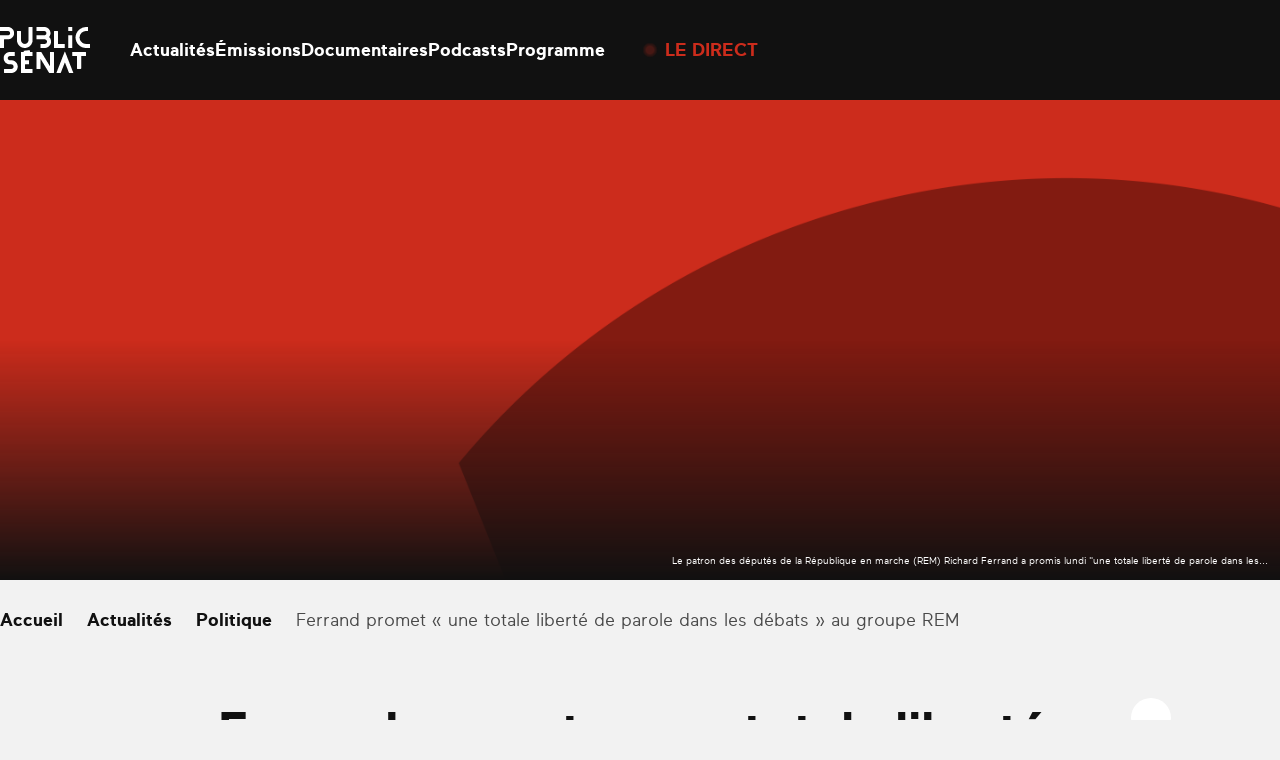

--- FILE ---
content_type: text/html; charset=UTF-8
request_url: https://www.publicsenat.fr/actualites/politique/ferrand-promet-une-totale-liberte-de-parole-dans-les-debats-au-groupe-rem-75195
body_size: 29484
content:
<!doctype html><html lang=fr-FR><head> <script>window.gdprAppliesGlobally=true;(function(){function a(e){if(!window.frames[e]){if(document.body&&document.body.firstChild){var t=document.body;var n=document.createElement("iframe");n.style.display="none";n.name=e;n.title=e;t.insertBefore(n,t.firstChild)}
    else{setTimeout(function(){a(e)},5)}}}function e(n,r,o,c,s){function e(e,t,n,a){if(typeof n!=="function"){return}if(!window[r]){window[r]=[]}var i=false;if(s){i=s(e,t,n)}if(!i){window[r].push({command:e,parameter:t,callback:n,version:a})}}e.stub=true;function t(a){if(!window[n]||window[n].stub!==true){return}if(!a.data){return}
      var i=typeof a.data==="string";var e;try{e=i?JSON.parse(a.data):a.data}catch(t){return}if(e[o]){var r=e[o];window[n](r.command,r.parameter,function(e,t){var n={};n[c]={returnValue:e,success:t,callId:r.callId};a.source.postMessage(i?JSON.stringify(n):n,"*")},r.version)}}
      if(typeof window[n]!=="function"){window[n]=e;if(window.addEventListener){window.addEventListener("message",t,false)}else{window.attachEvent("onmessage",t)}}}e("__tcfapi","__tcfapiBuffer","__tcfapiCall","__tcfapiReturn");a("__tcfapiLocator");(function(e){
      var t=document.createElement("script");t.id="spcloader";t.type="text/javascript";t.async=true;t.src="https://sdk.privacy-center.org/"+e+"/loader.js?target="+document.location.hostname;t.charset="utf-8";var n=document.getElementsByTagName("script")[0];n.parentNode.insertBefore(t,n)})("d540dec3-8230-4d6d-a80b-0b6fdbf52c43")})();</script> <script>(function(w,d,s,l,i){w[l]=w[l]||[];w[l].push({'gtm.start':new Date().getTime(),event:'gtm.js'});var f=d.getElementsByTagName(s)[0],j=d.createElement(s),dl=l!='dataLayer'?'&l='+l:'';j.async=true;j.src='https://www.googletagmanager.com/gtm.js?id='+i+dl;f.parentNode.insertBefore(j,f);})(window,document,'script','dataLayer','GTM-KFK54D3');</script> <meta charset="utf-8"><meta name="viewport" content="width=device-width, initial-scale=1.0, maximum-scale=1.0, user-scalable=0"><meta name='robots' content='index, follow, max-image-preview:large, max-snippet:-1, max-video-preview:-1'><style>img:is([sizes="auto" i], [sizes^="auto," i]) { contain-intrinsic-size: 3000px 1500px }</style><title>Ferrand promet &quot;une totale liberté de parole dans les débats&quot; au groupe REM - Public Sénat</title><link rel=canonical href=https://www.publicsenat.fr/actualites/non-classe/ferrand-promet-une-totale-liberte-de-parole-dans-les-debats-au-groupe-rem-75195><meta property="og:locale" content="fr_FR"><meta property="og:type" content="article"><meta property="og:title" content="Ferrand promet &quot;une totale liberté de parole dans les débats&quot; au groupe REM - Public Sénat"><meta property="og:description" content="Le patron des députés de la République en marche (REM) Richard Ferrand a promis lundi &quot;une totale liberté de parole dans les..."><meta property="og:url" content="https://www.publicsenat.fr/actualites/non-classe/ferrand-promet-une-totale-liberte-de-parole-dans-les-debats-au-groupe-rem-75195"><meta property="og:site_name" content="Public Sénat"><meta property="article:publisher" content="https://fr-fr.facebook.com/publicsenat/"><meta property="article:published_time" content="2017-06-26T08:47:38+00:00"><meta property="og:image" content="https://www.publicsenat.fr/app/themes/public-senat-fr/public/images/default/banner-3.png"><meta property="og:image:width" content="1200"><meta property="og:image:height" content="675"><meta property="og:image:type" content="image/png"><meta name="author" content="Public Sénat"><meta name="twitter:card" content="summary_large_image"><meta name="twitter:image" content="https://www.publicsenat.fr/app/themes/public-senat-fr/public/images/default/banner-3.png"><meta name="twitter:creator" content="@publicsenat"><meta name="twitter:site" content="@publicsenat"><meta name="twitter:label1" content="Écrit par"><meta name="twitter:data1" content="Public Sénat"><meta name="twitter:label2" content="Durée de lecture estimée"><meta name="twitter:data2" content="2 minutes"> <script type=application/ld+json class=yoast-schema-graph>{"@context":"https://schema.org","@graph":[{"@type":"NewsArticle","@id":"https://www.publicsenat.fr/actualites/non-classe/ferrand-promet-une-totale-liberte-de-parole-dans-les-debats-au-groupe-rem-75195#article","isPartOf":{"@id":"https://www.publicsenat.fr/actualites/non-classe/ferrand-promet-une-totale-liberte-de-parole-dans-les-debats-au-groupe-rem-75195"},"author":{"@type":"Person","name":"Public Sénat","url":"https://www.publicsenat.fr/auteurs/p-senat"},"headline":"Ferrand promet \" une totale liberté de parole dans les débats \" au groupe REM","datePublished":"2017-06-26T08:47:38+00:00","mainEntityOfPage":{"@type":"WebPage","@id":"https://www.publicsenat.fr/actualites/politique/ferrand-promet-une-totale-liberte-de-parole-dans-les-debats-au-groupe-rem-75195"},"wordCount":382,"commentCount":0,"publisher":{"@id":"https://www.publicsenat.fr/#organization"},"inLanguage":"fr-FR","potentialAction":[{"@type":"CommentAction","name":"Comment","target":["https://www.publicsenat.fr/actualites/non-classe/ferrand-promet-une-totale-liberte-de-parole-dans-les-debats-au-groupe-rem-75195#respond"]}],"image":{"@type":"ImageObject","url":"https://www.publicsenat.fr/app/themes/public-senat-fr/public/images/default/banner-2.png"},"thumbnailUrl":"https://www.publicsenat.fr/app/themes/public-senat-fr/public/images/default/banner-2.png","description":"Le patron des députés de la République en marche (REM) Richard Ferrand a promis lundi \"une totale liberté de parole dans les...","articleSection":"Politique"},{"@type":"NewsArticle","@id":"https://www.publicsenat.fr/actualites/non-classe/ferrand-promet-une-totale-liberte-de-parole-dans-les-debats-au-groupe-rem-75195","url":"https://www.publicsenat.fr/actualites/non-classe/ferrand-promet-une-totale-liberte-de-parole-dans-les-debats-au-groupe-rem-75195","name":"Ferrand promet \"une totale liberté de parole dans les débats\" au groupe REM - Public Sénat","isPartOf":{"@id":"https://www.publicsenat.fr/#website"},"datePublished":"2017-06-26T08:47:38+00:00","inLanguage":"fr-FR","potentialAction":[{"@type":"ReadAction","target":["https://www.publicsenat.fr/actualites/non-classe/ferrand-promet-une-totale-liberte-de-parole-dans-les-debats-au-groupe-rem-75195"]}],"image":{"@type":"ImageObject","url":"https://www.publicsenat.fr/app/themes/public-senat-fr/public/images/default/banner-3.png"},"thumbnailUrl":"https://www.publicsenat.fr/app/themes/public-senat-fr/public/images/default/banner-3.png","headline":"Ferrand promet \" une totale liberté de parole dans les débats \" au groupe REM","description":"Le patron des députés de la République en marche (REM) Richard Ferrand a promis lundi \"une totale liberté de parole dans les...","mainEntityOfPage":{"@type":"WebPage","@id":"https://www.publicsenat.fr/actualites/politique/ferrand-promet-une-totale-liberte-de-parole-dans-les-debats-au-groupe-rem-75195"},"articleSection":"Politique","author":{"@type":"Person","name":"Public Sénat","url":"https://www.publicsenat.fr/auteurs/p-senat"}},{"@type":"Organization","@id":"https://www.publicsenat.fr/#organization","name":"Public Sénat","url":"https://www.publicsenat.fr/","logo":{"@type":"ImageObject","inLanguage":"fr-FR","@id":"https://www.publicsenat.fr/#/schema/logo/image/","url":"/app/uploads/2024/12/696px-Logo_Public_Senat_2019.png","contentUrl":"/app/uploads/2024/12/696px-Logo_Public_Senat_2019.png","width":696,"height":696,"caption":"Public Sénat"},"image":{"@id":"https://www.publicsenat.fr/#/schema/logo/image/"},"sameAs":["https://fr-fr.facebook.com/publicsenat/","https://x.com/publicsenat","https://www.youtube.com/@publicsenat"]},{"@type":"Person","@id":"https://www.publicsenat.fr/#/schema/person/7f99d62e2f588fc2f9813223c17b58a7","name":"Public Sénat","url":"https://www.publicsenat.fr/auteurs/p-senat"}]}</script> <style id=filebird-block-filebird-gallery-style-inline-css>/*<![CDATA[*/ul.filebird-block-filebird-gallery{margin:auto!important;padding:0!important;width:100%}ul.filebird-block-filebird-gallery.layout-grid{display:grid;grid-gap:20px;align-items:stretch;grid-template-columns:repeat(var(--columns),1fr);justify-items:stretch}ul.filebird-block-filebird-gallery.layout-grid li img{border:1px solid #ccc;box-shadow:2px 2px 6px 0 rgba(0,0,0,.3);height:100%;max-width:100%;-o-object-fit:cover;object-fit:cover;width:100%}ul.filebird-block-filebird-gallery.layout-masonry{-moz-column-count:var(--columns);-moz-column-gap:var(--space);column-gap:var(--space);-moz-column-width:var(--min-width);columns:var(--min-width) var(--columns);display:block;overflow:auto}ul.filebird-block-filebird-gallery.layout-masonry li{margin-bottom:var(--space)}ul.filebird-block-filebird-gallery li{list-style:none}ul.filebird-block-filebird-gallery li figure{height:100%;margin:0;padding:0;position:relative;width:100%}ul.filebird-block-filebird-gallery li figure figcaption{background:linear-gradient(0deg,rgba(0,0,0,.7),rgba(0,0,0,.3) 70%,transparent);bottom:0;box-sizing:border-box;color:#fff;font-size:.8em;margin:0;max-height:100%;overflow:auto;padding:3em .77em .7em;position:absolute;text-align:center;width:100%;z-index:2}ul.filebird-block-filebird-gallery li figure figcaption a{color:inherit}/*]]>*/</style><link rel=stylesheet href=https://www.publicsenat.fr/app/cache/minify/3dcaa.css media=all><link rel=icon href=/app/uploads/2023/03/cropped-FAVICONps.png sizes=32x32><link rel=icon href=/app/uploads/2023/03/cropped-FAVICONps.png sizes=192x192><link rel=apple-touch-icon href=/app/uploads/2023/03/cropped-FAVICONps.png><meta name="msapplication-TileImage" content="/app/uploads/2023/03/cropped-FAVICONps.png"><style id=wp-custom-css>/*<![CDATA[*/option {
color : black;
}
.heading-h2 {
	z-index:2;
}
    section[data-hit-display="À la une sur la plateforme Public Sénat"] {
  margin-top: -100px;
}
.zhome{
  background-image: url("https://www.publicsenat.fr/app/uploads/2025/02/fbg-ields-op20.png");
  background-attachment: fixed;
	background-size: cover;
    background-repeat: no-repeat;
    min-height: 100vh;
}
.zblog{
  background-image: url("https://www.publicsenat.fr/app/uploads/2024/11/USA-scaled_10v2.png");
  background-attachment: fixed;
	background-size: cover;
    background-repeat: no-repeat;
    min-height: 100vh;
}

.lg\:pb-88 {
    padding-bottom: 5.5rem;
    display: none;
}

.p3-outlet{z-index:10}

body.term-documentaire .pt-64.pb-32.lg\:pt-70.lg\:pb-48 {
    display: none;
}

body.emissions .relative.pt-16.pb-32.text-white.lg\:pt-25.lg\:pb-46 {
    display: none;
}

.bg-podcast-red-gradient {
    background-image: linear-gradient(.396turn,#a27de3,#2c2b9d);
}

.bg-podcast-blue-gradient {
    //background-image: linear-gradient(.396turn,#e91033,#180303);
}

.shadow-primary-podcast {
    --tw-shadow-color: #11144400;
    --tw-shadow: var(--tw-shadow-colored);
}
.shadow-blue-podcast {
    --tw-shadow-color: #11144400;
    --tw-shadow: var(--tw-shadow-colored);
}
.bg-blue-podcast {
    --tw-bg-opacity: 0;
    background-color: rgb(36 38 73/var(--tw-bg-opacity));
}

.bg-primary-podcast {
    --tw-bg-opacity: 0;
    background-color: rgb(157 43 45/var(--tw-bg-opacity));
}/*]]>*/</style></head><body class="wp-singular post-template-default single single-post postid-425770 single-format-standard wp-theme-public-senat-fr bg-white-dark text-black ferrand-promet-une-totale-liberte-de-parole-dans-les-debats-au-groupe-rem-75195"data-hit="/wp-json/hemicycle/hits/?type=article&id=425770&nonce=c269f34dad"><noscript><iframe src="https://www.googletagmanager.com/ns.html?id=GTM-KFK54D3" height=0 width=0 style=display:none;visibility:hidden></iframe></noscript><div id=app> <script>dataLayer = [{"page":"Ferrand promet \u00ab\u00a0une totale libert\u00e9 de parole dans les d\u00e9bats\u00a0\u00bb au groupe REM","page_chapter1":"Actualit\u00e9s","page_chapter2":"Politique","page_chapter3":"","page_type":"Article","publication_date":"2017-06-26","publication_date_updated":"2017-06-26","publication_author":"Public S\u00e9nat","publication_category":"Politique","publication_type":"Article"}];</script> <header id=header class="fixed top-0 inset-x-0 z-100 bg-black box-content transform transition-transform" data-module=Header><div class="relative container pl-20 pr-80 mx-auto lg:pr-20 xl:px-0"><div class="flex items-center h-80 pl-47 lg:pl-0 lg:h-100"><button class="absolute left-20 top-1/2 z-50 w-22 h-20 transform -translate-y-1/2 lg:hidden" data-menu-toggle> <span class=sr-only>Ouvrir le menu</span> <span data-menu-top class="absolute top-1 inset-x-0 block -mt-1 w-22 h-2 bg-white"></span> <span data-menu-middle class="absolute top-1/2 inset-x-0 block -mt-1 w-22 h-2 bg-white"></span> <span data-menu-bottom class="absolute -bottom-1 inset-x-0 block -mt-1 w-22 h-2 bg-white"></span> </button><a href=https://www.publicsenat.fr class="block text-white" data-hit-click=click data-hit-name=Accueil> <i class="block w-78 h-40 lg:w-90 lg:h-46"> <svg viewBox="0 0 78 40" fill=currentColor xmlns=http://www.w3.org/2000/svg> <path d="M27.9538 21.7465H26.0953C26.0483 21.7468 26.0087 21.7104 26.0047 21.6636L25.8586 20.3823C25.8476 20.2395 25.7272 20.1279 25.584 20.1279C25.57 20.1279 25.5557 20.129 25.5418 20.1312L20.7409 20.6835C20.597 20.6931 20.4843 20.8146 20.4843 20.9589C20.4843 20.9729 20.4854 20.9869 20.4872 21.0009L20.5617 21.6471C20.5621 21.65 20.5621 21.6526 20.5621 21.6555C20.5621 21.706 20.5214 21.7479 20.4711 21.7494H18.4474C18.2966 21.7494 18.1721 21.8739 18.1721 22.0256V39.6984C18.1721 39.8497 18.2966 39.9746 18.4474 39.9746H27.9538C28.1047 39.9746 28.2287 39.8497 28.2287 39.6984L28.2291 36.7629C28.2287 36.6116 28.1047 36.4867 27.9534 36.4867H21.9603C21.8094 36.4867 21.685 36.3623 21.685 36.2106V32.7589C21.685 32.6076 21.8094 32.4827 21.9603 32.4827H24.9005C25.0514 32.4827 25.1758 32.3583 25.1758 32.2066V29.2188C25.1758 29.0675 25.0514 28.9426 24.9005 28.9426H21.9603C21.8094 28.9426 21.685 28.8182 21.685 28.6665V25.5517C21.685 25.4003 21.8094 25.2755 21.9603 25.2755H27.9534C28.1047 25.2755 28.2287 25.1511 28.2287 24.9994V22.0311C28.2291 22.0281 28.2291 22.0256 28.2291 22.0226C28.2291 21.8713 28.1047 21.7465 27.9538 21.7465C27.9538 21.7465 27.9538 21.7465 27.9534 21.7465H27.9538Z"/> <path d="M3.49928 17.9737V10.9461C3.49891 10.945 3.49891 10.9443 3.49891 10.9432C3.49891 10.8232 3.59692 10.7238 3.71658 10.7223H6.72839C9.60548 10.7223 12.0803 8.51317 12.2179 5.6277C12.2223 5.5375 12.2249 5.44729 12.2249 5.35709C12.2249 2.41824 9.81361 0 6.88403 0C6.88329 0 6.88293 0 6.88256 0H0.275302C0.124437 0 0 0.124446 0 0.276139V3.24187C0 3.39319 0.124437 3.51801 0.275302 3.51801H6.88256C6.90605 3.5169 6.92991 3.51653 6.95377 3.51653C7.95954 3.51653 8.78728 4.34679 8.78728 5.35562C8.78728 6.36444 7.95954 7.1947 6.95377 7.1947C6.92991 7.1947 6.90605 7.19433 6.88256 7.19323H0.275302C0.124437 7.19323 0 7.31804 0 7.46937V17.9626C0 18.1143 0.124437 18.2388 0.275302 18.2388H3.21296C3.21663 18.2388 3.2203 18.2391 3.22397 18.2391C3.3708 18.2391 3.4934 18.121 3.49928 17.9737Z"/> <path d="M9.86048 28.9345H8.46451C7.48774 28.8962 6.70478 28.0799 6.70478 27.0995C6.70478 26.119 7.48774 25.3023 8.46451 25.2644H12.5335C12.6843 25.2644 12.8088 25.14 12.8088 24.9883V22.031C12.8088 21.8793 12.6843 21.7549 12.5335 21.7549H8.46451C5.5375 21.7549 3.12915 24.1705 3.12915 27.1064C3.12915 30.0427 5.53713 32.4591 8.46451 32.4606H9.86856C10.9408 32.5004 11.8012 33.3961 11.8012 34.4724C11.8012 35.5486 10.9408 36.444 9.86856 36.4841H3.78988C3.63901 36.4841 3.51457 36.6086 3.51457 36.7603V39.7094C3.51457 39.8607 3.63901 39.9856 3.78988 39.9856H9.84653C12.8716 39.9856 15.361 37.4885 15.361 34.4543C15.361 31.4201 12.8716 28.9234 9.84653 28.9234L9.86048 28.9345Z"/> <path fill-rule=evenodd clip-rule=evenodd d="M62.6428 0.29695C62.6428 0.13863 62.5144 0.00976562 62.3565 0.00976562H59.4214C59.2636 0.00976562 59.1355 0.13863 59.1355 0.29695V3.24059C59.1355 3.39927 59.2636 3.52777 59.4214 3.52777H62.3565C62.5144 3.52777 62.6428 3.39927 62.6428 3.24059V0.29695Z"/> <path d="M31.8094 10.7168H38.6589C39.7579 10.7002 40.6869 11.5684 40.7486 12.6692C40.749 12.6902 40.7493 12.7116 40.7493 12.7326C40.7493 13.8338 39.846 14.7403 38.7481 14.7403C38.7466 14.7403 38.7455 14.7403 38.7444 14.7403H35.3167C35.1658 14.7403 35.0414 14.8647 35.0414 15.0164V17.9626C35.0414 18.1143 35.1658 18.2388 35.3167 18.2388H38.6038C41.3018 18.2388 43.7024 16.3529 44.1704 13.688C44.4949 11.8644 43.8838 9.99475 42.5462 8.71751C43.3163 7.76502 43.7369 6.57504 43.7369 5.34862C43.7369 2.41456 41.3297 0 38.4041 0C38.4027 0 38.4016 0 38.4001 0H31.8094C31.6585 0 31.5341 0.124446 31.5341 0.276139V3.24187C31.5341 3.39319 31.6585 3.51801 31.8094 3.51801H38.3204C39.2781 3.50107 40.1037 4.22087 40.22 5.17484C40.2259 5.23522 40.2288 5.29597 40.2288 5.35709C40.2288 6.36113 39.4051 7.1877 38.4038 7.1877C38.4023 7.1877 38.4012 7.1877 38.4001 7.1877H31.8094C31.6585 7.1877 31.5341 7.31252 31.5341 7.46384V10.4296C31.5341 10.4333 31.5337 10.4369 31.5337 10.4406C31.5337 10.5923 31.6581 10.7168 31.809 10.7168C31.8094 10.7168 31.8094 10.7168 31.8094 10.7168Z"/> <path fill-rule=evenodd clip-rule=evenodd d="M62.6428 7.4825C62.6428 7.32381 62.5144 7.19531 62.3565 7.19531H59.4214C59.2636 7.19531 59.1355 7.32381 59.1355 7.4825V17.9702C59.1355 18.1286 59.2636 18.2574 59.4214 18.2574H62.3565C62.5144 18.2574 62.6428 18.1286 62.6428 17.9702V7.4825Z"/> <path d="M46.4775 21.7456H43.5398C43.3889 21.7456 43.2645 21.8704 43.2645 22.0217V33.8957C43.2645 33.8961 43.2645 33.8961 43.2645 33.8961C43.2645 33.9281 43.2384 33.9542 43.2069 33.9542C43.1863 33.9542 43.1676 33.9436 43.1573 33.9263L35.9224 22.0247C35.8181 21.8535 35.632 21.7486 35.4323 21.7486H31.809C31.6581 21.7486 31.5337 21.873 31.5337 22.0247V36.1821C31.5337 36.3338 31.6581 36.4583 31.809 36.4583H34.7467C34.8975 36.4583 35.022 36.3338 35.022 36.1821V27.6715C35.0238 27.641 35.0491 27.617 35.0796 27.617C35.0983 27.617 35.1156 27.6263 35.1266 27.6413L42.4716 39.7197C42.5759 39.8905 42.7616 39.9954 42.9617 39.9958H46.4661C46.6173 39.9958 46.7414 39.871 46.7414 39.7197V22.0468C46.7425 22.0383 46.7429 22.0298 46.7429 22.0217C46.7429 21.8737 46.6247 21.7508 46.4771 21.7456H46.4775Z"/> <path d="M74.2661 21.7456H62.9233C62.7724 21.7456 62.6479 21.8704 62.6479 22.0217V24.9683C62.6479 25.1197 62.7724 25.2445 62.9233 25.2445H66.5547C66.7055 25.2445 66.83 25.3689 66.83 25.5206V36.16C66.83 36.3117 66.9544 36.4362 67.1053 36.4362H70.0429C70.1938 36.4362 70.3182 36.3117 70.3182 36.16V25.5508C70.3182 25.3995 70.4423 25.2747 70.5935 25.2747H74.2246C74.3755 25.2747 74.4999 25.1502 74.4999 24.9985V22.0302C74.5058 21.8899 74.4041 21.7666 74.2661 21.7456Z"/> <path d="M77.7378 14.7407H74.7374C71.629 14.7407 68.9916 12.2554 68.9832 9.14867C68.9832 9.14241 68.9832 9.13579 68.9832 9.12953C68.9832 6.05739 71.5035 3.52944 74.5663 3.52944C74.5718 3.52944 74.5773 3.52944 74.5832 3.52944H76.0394C76.1902 3.52944 76.3147 3.40462 76.3147 3.2533V0.29567C76.3147 0.144346 76.1902 0.0195312 76.0394 0.0195312H74.8336C69.8036 0.0195312 65.5364 4.00439 65.4733 9.04926C65.4729 9.07872 65.4729 9.10817 65.4729 9.13763C65.4729 14.1402 69.5709 18.259 74.5582 18.2697H77.7242C77.8751 18.2697 77.9995 18.1449 77.9995 17.9936V15.0278C78.0058 14.8773 77.8879 14.748 77.7378 14.7407Z"/> <path d="M27.9497 0.00110455H25.026C24.8747 0.00110455 24.7507 0.125551 24.7507 0.277243V11.3228C24.7749 13.0761 23.4329 14.5709 21.6919 14.7303C21.6232 14.7344 21.5542 14.7366 21.4852 14.7366C19.6822 14.7366 18.1948 13.2558 18.1819 11.4469V3.81439C18.1819 3.66307 18.0575 3.53825 17.9066 3.53825H14.9359C14.7851 3.53825 14.6606 3.66307 14.6606 3.81439V11.2701C14.6606 15.0451 17.6449 18.2343 21.4081 18.2564C21.4239 18.2564 21.4397 18.2568 21.4551 18.2568C25.1801 18.2568 28.2455 15.1832 28.2466 11.4469L28.247 0.296389C28.2474 0.289761 28.2477 0.282766 28.2477 0.276139C28.2477 0.124815 28.1233 0 27.9724 0C27.9647 0 27.957 0.000368185 27.9497 0.00110455Z"/> <path d="M56.4243 21.5848C56.3931 21.5035 56.3153 21.4497 56.2286 21.4497C56.142 21.4497 56.0642 21.5035 56.033 21.5848L48.9357 39.7658C48.928 39.7857 48.9236 39.8074 48.9236 39.8291C48.9236 39.923 49.0007 40.0003 49.0943 40.0003C49.0946 40.0003 49.095 40.0003 49.0954 40.0003H52.3799C52.5205 39.9992 52.6468 39.9131 52.6993 39.7824L56.1486 30.9651C56.1622 30.9279 56.1974 30.9029 56.2367 30.9029C56.2764 30.9029 56.3116 30.9279 56.3248 30.9651L59.7661 39.7794C59.8175 39.9112 59.9449 39.9981 60.0858 39.9978H63.3645C63.3648 39.9978 63.3652 39.9978 63.3656 39.9978C63.4592 39.9978 63.5363 39.9204 63.5363 39.8265C63.5363 39.8045 63.5322 39.7831 63.5241 39.7629L56.4239 21.5848H56.4243Z"/> <path d="M56.2197 17.9727V15.0264C56.2197 14.8748 56.0953 14.7503 55.9444 14.7503H50.5595C50.4086 14.7503 50.2842 14.6255 50.2842 14.4742V3.81227C50.2842 3.66095 50.1598 3.53613 50.0089 3.53613H47.0602C46.9094 3.53613 46.7849 3.66095 46.7849 3.81227V17.9727C46.7849 18.1243 46.9094 18.2488 47.0602 18.2488H55.9444C56.0953 18.2488 56.2197 18.1243 56.2197 17.9727Z"/> </svg> </i> <span class=sr-only>Public Sénat</span> </a><div class="flex items-center"><nav data-menu-nav class="hidden fixed z-40 top-0 left-0 right-0 bg-menu pt-102 pb-88 px-20 lg:block lg:relative lg:bg-none lg:p-0 lg:ml-40"><ul class="text-center font-heading text-30 leading-60 text-white lg:flex lg:text-18 lg:leading-30 lg:gap-40 lg:font-body lg:font-bold"> <li> <a data-state=inactive class="relative after:absolute after:inset-x-0 after:-bottom-5 after:bg-white after:h-1 after:scale-x-0 after:transition-transform hover:after:scale-x-100 data-[state=active]:after:scale-x-100" href=https://www.publicsenat.fr/actualites data-hit-click=click data-hit-name=Actualités data-hit-chapter1=Header > Actualités </a> </li> <li> <a data-state=inactive class="relative after:absolute after:inset-x-0 after:-bottom-5 after:bg-white after:h-1 after:scale-x-0 after:transition-transform hover:after:scale-x-100 data-[state=active]:after:scale-x-100" href=https://www.publicsenat.fr/replay data-hit-click=click data-hit-name=Émissions data-hit-chapter1=Header > Émissions </a> </li> <li> <a data-state=inactive class="relative after:absolute after:inset-x-0 after:-bottom-5 after:bg-white after:h-1 after:scale-x-0 after:transition-transform hover:after:scale-x-100 data-[state=active]:after:scale-x-100" href=https://www.publicsenat.fr/documentaires data-hit-click=click data-hit-name=Documentaires data-hit-chapter1=Header > Documentaires </a> </li> <li> <a data-state=inactive class="relative after:absolute after:inset-x-0 after:-bottom-5 after:bg-white after:h-1 after:scale-x-0 after:transition-transform hover:after:scale-x-100 data-[state=active]:after:scale-x-100" href=https://www.publicsenat.fr/podcasts data-hit-click=click data-hit-name=Podcasts data-hit-chapter1=Header > Podcasts </a> </li> <li> <a data-state=inactive class="relative after:absolute after:inset-x-0 after:-bottom-5 after:bg-white after:h-1 after:scale-x-0 after:transition-transform hover:after:scale-x-100 data-[state=active]:after:scale-x-100" href=https://www.publicsenat.fr/programme data-hit-click=click data-hit-name=Programme data-hit-chapter1=Header > Programme </a> </li></ul></nav><div data-seo-container class="!absolute top-0 right-0 px-14 pt-16 w-80 h-80 bg-primary text-white transition-colors hover:bg-primary-dark motion-reduce:transition-none lg:!relative lg:p-0 lg:w-auto lg:bg-transparent lg:h-auto lg:flex lg:items-center lg:ml-40 lg:hover:bg-transparent"> <span class="block w-8 h-8 mb-7 bg-white rounded-full animate-live-pulse lg:mb-0 lg:mr-10 lg:w-10 lg:h-10 lg:bg-primary lg:animate-live-pulse-primary"></span> <a href=https://www.publicsenat.fr/direct class="block text-14 leading-20 font-bold uppercase lg:text-18 lg:leading-30 lg:text-primary" data-seo-target data-hit-click=click data-hit-name="Le direct" data-hit-chapter1=Header >Le direct</a></div></div><a class="ml-auto mr-28 text-white" href=https://www.publicsenat.fr/recherche data-hit-click=click data-hit-name=Recherche data-hit-chapter1=Header> <i class="grid place-content-center w-24 h-24"> <svg class="w-full h-full object-contain" viewBox="0 0 30 30" fill=currentColor xmlns=http://www.w3.org/2000/svg> <path fill-rule=evenodd clip-rule=evenodd d="M12.8 21.1C17.384 21.1 21.1 17.384 21.1 12.8C21.1 8.21604 17.384 4.5 12.8 4.5C8.21604 4.5 4.5 8.21604 4.5 12.8C4.5 17.384 8.21604 21.1 12.8 21.1ZM12.8 23.6C18.7647 23.6 23.6 18.7647 23.6 12.8C23.6 6.83532 18.7647 2 12.8 2C6.83532 2 2 6.83532 2 12.8C2 18.7647 6.83532 23.6 12.8 23.6Z"/> <path fill-rule=evenodd clip-rule=evenodd d="M20 18.2322L27.7678 26L26 27.7678L18.2322 20L20 18.2322Z"/> </svg> </i>  </a></div></div></header><main id=main class="main mt-80 lg:mt-100"><section class=bg-black-light><figure class=relative> <picture class="media-cover aspect-single-mobile sm:aspect-single-desktop"> <source data-srcset="/app/themes/public-senat-fr/public/images/default/banner-2.png 1x,   /app/themes/public-senat-fr/public/images/default/banner-2.png 2x"> <img src=[data-uri] class=lazyload alt="Ferrand promet « une totale liberté de parole dans les débats » au groupe REM"> </picture><figcaption class="absolute bottom-0 right-0 z-10 max-w-legend text-right p-12 text-white text-10">Le patron des députés de la République en marche (REM) Richard Ferrand a promis lundi "une totale liberté de parole dans les...</figcaption><div class="absolute bottom-0 w-full h-1/2 bg-gradient-to-t from-black to-transparent"></div></figure></section><section class="pt-16 lg:pt-25" data-hit-scroll=30-60-90><div class=container><nav class="relative before:absolute before:left-0 before:inset-y-0 before:w-25 before:opacity-0 before:transition-opacity after:absolute after:right-0 after:inset-y-0 after:w-25 after:opacity-0 after:transition-opacity group-[.bg-black]:before:bg-breadcrumb-start group-[.bg-black]:after:bg-breadcrumb-end group-[.bg-white]:before:bg-breadcrumb-start-white group-[.bg-white]:after:bg-breadcrumb-end-white" data-module=Breadcrumbs data-context="was @visible"><ul class="flex flex-nowrap items-center pr-40 overflow-x-auto scrollbar-hide edito font-bold" data-breadcrumbs-scroller> <li class=flex-none> <a href=https://www.publicsenat.fr class="flex items-center"> <span>Accueil</span> <i class="grid place-content-center w-24 h-24"> <svg class="w-full h-full object-contain" viewBox="0 0 30 30" fill=currentColor xmlns=http://www.w3.org/2000/svg> <path fill-rule=evenodd clip-rule=evenodd d="M13 9.58594L18.4142 15.0002L13 20.4144L11.5858 19.0002L15.5858 15.0002L11.5858 11.0002L13 9.58594Z"/> </svg> </i>  </a> </li> <li class=flex-none> <a href=https://www.publicsenat.fr/actualites class="flex items-center"> <span>Actualités</span> <i class="grid place-content-center w-24 h-24"> <svg class="w-full h-full object-contain" viewBox="0 0 30 30" fill=currentColor xmlns=http://www.w3.org/2000/svg> <path fill-rule=evenodd clip-rule=evenodd d="M13 9.58594L18.4142 15.0002L13 20.4144L11.5858 19.0002L15.5858 15.0002L11.5858 11.0002L13 9.58594Z"/> </svg> </i>  </a> </li> <li class=flex-none> <a href=/actualites/politique class="flex items-center"> <span>Politique</span> <i class="grid place-content-center w-24 h-24"> <svg class="w-full h-full object-contain" viewBox="0 0 30 30" fill=currentColor xmlns=http://www.w3.org/2000/svg> <path fill-rule=evenodd clip-rule=evenodd d="M13 9.58594L18.4142 15.0002L13 20.4144L11.5858 19.0002L15.5858 15.0002L11.5858 11.0002L13 9.58594Z"/> </svg> </i>  </a> </li> <li class=flex-none> <span class="edito font-normal opacity-75 line-clamp-1">Ferrand promet « une totale liberté de parole dans les débats » au groupe REM</span> </li></ul></nav><div class="relative mt-35 lg:grid lg:grid-cols-12 lg:gap-26 lg:mt-63"><div class="hidden absolute z-20 top-0 right-0 h-full col-start-11 col-end-12 lg:block"><div class="sticky lg:top-140"><div data-module=Share role=list class="hidden grid-cols-networks auto-rows-networks gap-10 lg:grid"> <a href="https://twitter.com/intent/tweet?text=Ferrand%20promet%20%22une%20totale%20libert%C3%A9%20de%20parole%20dans%20les%20d%C3%A9bats%22%20au%20groupe%20REM%20%40publicsenat&amp;url=https://www.publicsenat.fr/actualites/politique/ferrand-promet-une-totale-liberte-de-parole-dans-les-debats-au-groupe-rem-75195" target=_blank title="Partager sur X" role=listitem class="rounded-full transition-transform hover:scale-110" data-hit-click=click data-hit-type=exit data-hit-name=Twitter> <i class="grid place-content-center w-40 h-40 rounded-full bg-white text-black"> <svg class="w-full h-full object-contain" viewBox="0 0 40 40" fill=currentColor xmlns=http://www.w3.org/2000/svg> <path d="M21.9047 18.4696L29.3513 10H27.5873L21.1187 17.3525L15.956 10H10L17.8087 21.1194L10 30H11.764L18.5907 22.2338L24.044 30H30M12.4007 11.3016H15.1107L27.586 28.7624H24.8753"/> </svg> </i>  </a> <a href="https://www.facebook.com/sharer/sharer.php?u=https%3A%2F%2Fwww.publicsenat.fr%2Factualites%2Fpolitique%2Fferrand-promet-une-totale-liberte-de-parole-dans-les-debats-au-groupe-rem-75195" target=_blank title="Partager sur Facebook" role=listitem class="rounded-full transition-transform hover:scale-110" data-hit-click=click data-hit-type=exit data-hit-name=Facebook> <i class="grid place-content-center w-40 h-40 rounded-full bg-white text-black"> <svg class="w-full h-full object-contain" viewBox="0 0 40 40" fill=currentColor xmlns=http://www.w3.org/2000/svg> <path d="M25 10H22C20.6739 10 19.4021 10.5268 18.4645 11.4645C17.5268 12.4021 17 13.6739 17 15V18H14V22H17V30H21V22H24L25 18H21V15C21 14.7348 21.1054 14.4804 21.2929 14.2929C21.4804 14.1054 21.7348 14 22 14H25V10Z"/> </svg> </i>  </a> <a href="https://api.whatsapp.com/send?text=Ferrand%20promet%20%22une%20totale%20libert%C3%A9%20de%20parole%20dans%20les%20d%C3%A9bats%22%20au%20groupe%20REM%0A%0Ahttps%3A%2F%2Fwww.publicsenat.fr%2Factualites%2Fpolitique%2Fferrand-promet-une-totale-liberte-de-parole-dans-les-debats-au-groupe-rem-75195" target=_blank title="Partager sur WhatsApp" role=listitem class="rounded-full transition-transform hover:scale-110" data-hit-click=click data-hit-type=exit data-hit-name=WhatsApp> <i class="grid place-content-center w-40 h-40 rounded-full bg-white text-black"> <svg class="w-full h-full object-contain" viewBox="0 0 40 40" fill=currentColor xmlns=http://www.w3.org/2000/svg> <path d="M25.7588 21.7907C25.712 21.7683 23.9624 20.9067 23.6514 20.7948C23.5245 20.7492 23.3885 20.7047 23.2439 20.7047C23.0076 20.7047 22.8092 20.8225 22.6546 21.0537C22.4798 21.3135 21.9507 21.932 21.7872 22.1168C21.7659 22.1411 21.7367 22.1703 21.7193 22.1703C21.7036 22.1703 21.4328 22.0588 21.3509 22.0232C19.474 21.2079 18.0493 19.2473 17.854 18.9166C17.8261 18.8691 17.8249 18.8475 17.8247 18.8475C17.8315 18.8224 17.8946 18.7591 17.9272 18.7264C18.0225 18.6322 18.1257 18.5079 18.2256 18.3876C18.2729 18.3307 18.3203 18.2736 18.3668 18.2199C18.5118 18.0512 18.5763 17.9203 18.6511 17.7687L18.6903 17.6899C18.8729 17.327 18.7169 17.0208 18.6665 16.9219C18.6252 16.8392 17.8864 15.0562 17.8078 14.8688C17.6189 14.4168 17.3694 14.2063 17.0225 14.2063C16.9903 14.2063 17.0225 14.2063 16.8876 14.212C16.7232 14.219 15.8283 14.3368 15.4326 14.5862C15.013 14.8508 14.3031 15.694 14.3031 17.177C14.3031 18.5118 15.1501 19.772 15.5138 20.2513C15.5228 20.2634 15.5394 20.2879 15.5635 20.3231C16.9562 22.3571 18.6924 23.8644 20.4524 24.5675C22.1468 25.2443 22.9492 25.3225 23.4054 25.3225C23.5971 25.3225 23.7506 25.3075 23.8859 25.2942L23.9718 25.286C24.5571 25.2341 25.8435 24.5676 26.1361 23.7544C26.3666 23.114 26.4273 22.4143 26.274 22.1603C26.169 21.9876 25.9879 21.9008 25.7588 21.7907Z"/> <path d="M20.213 8C13.7131 8 8.42497 13.2484 8.42497 19.6995C8.42497 21.786 8.98336 23.8284 10.0412 25.6159L8.0165 31.5883C7.97879 31.6996 8.00684 31.8227 8.0892 31.9066C8.14866 31.9673 8.22931 32 8.31167 32C8.34323 32 8.37502 31.9952 8.40603 31.9854L14.6336 30.0064C16.3377 30.917 18.2638 31.3976 20.2131 31.3976C26.7124 31.3977 32 26.1498 32 19.6995C32 13.2484 26.7124 8 20.213 8ZM20.213 28.9606C18.3788 28.9606 16.6023 28.4309 15.0752 27.4289C15.0238 27.3951 14.9642 27.3778 14.9042 27.3778C14.8725 27.3778 14.8407 27.3827 14.8098 27.3925L11.6901 28.3841L12.6972 25.413C12.7298 25.3169 12.7135 25.2108 12.6535 25.1288C11.4906 23.5398 10.8759 21.6625 10.8759 19.6995C10.8759 14.5922 15.0645 10.4371 20.213 10.4371C25.3608 10.4371 29.549 14.5922 29.549 19.6995C29.549 24.8061 25.361 28.9606 20.213 28.9606Z"/> </svg> </i>  </a> <a href="https://www.linkedin.com/shareArticle?mini=true&amp;url=https%3A%2F%2Fwww.publicsenat.fr%2Factualites%2Fpolitique%2Fferrand-promet-une-totale-liberte-de-parole-dans-les-debats-au-groupe-rem-75195&amp;title=Ferrand%20promet%20%22une%20totale%20libert%C3%A9%20de%20parole%20dans%20les%20d%C3%A9bats%22%20au%20groupe%20REM&amp;summary=Ferrand%20promet%20%22une%20totale%20libert%C3%A9%20de%20parole%20dans%20les%20d%C3%A9bats%22%20au%20groupe%20REM" target=_blank title="Partager sur LinkedIn" role=listitem class="rounded-full transition-transform hover:scale-110" data-hit-click=click data-hit-type=exit data-hit-name=LinkedIn> <i class="grid place-content-center w-40 h-40 rounded-full bg-white text-black"> <svg class="w-full h-full object-contain" viewBox="0 0 40 40" fill=currentColor xmlns=http://www.w3.org/2000/svg> <path d="M23.2003 16.7368C24.4733 16.7368 25.6942 17.2359 26.5943 18.1242C27.4944 19.0125 28.0001 20.2174 28.0001 21.4737V27H24.8003V21.4737C24.8003 21.0549 24.6317 20.6533 24.3317 20.3572C24.0316 20.0611 23.6247 19.8947 23.2003 19.8947C22.776 19.8947 22.3691 20.0611 22.069 20.3572C21.769 20.6533 21.6004 21.0549 21.6004 21.4737V27H18.4006V21.4737C18.4006 20.2174 18.9063 19.0125 19.8064 18.1242C20.7065 17.2359 21.9274 16.7368 23.2003 16.7368Z"/> <path d="M15.2 17.5264H12.0002V27.0001H15.2V17.5264Z"/> <path d="M13.6001 15.1579C14.4837 15.1579 15.2 14.451 15.2 13.5789C15.2 12.7069 14.4837 12 13.6001 12C12.7165 12 12.0002 12.7069 12.0002 13.5789C12.0002 14.451 12.7165 15.1579 13.6001 15.1579Z"/> </svg> </i>  </a> <a href="mailto:?subject=Ferrand%20promet%20%22une%20totale%20libert%C3%A9%20de%20parole%20dans%20les%20d%C3%A9bats%22%20au%20groupe%20REM%20-%20Public%20S%C3%A9nat&amp;body=Bonjour%2C%0A%0AJe%20vous%20invite%20%C3%A0%20lire%20cet%20article%20de%20Public%20S%C3%A9nat%20%3A%0A%0Ahttps%3A%2F%2Fwww.publicsenat.fr%2Factualites%2Fpolitique%2Fferrand-promet-une-totale-liberte-de-parole-dans-les-debats-au-groupe-rem-75195" target=_blank title="Envoyer par email" role=listitem class="rounded-full transition-transform hover:scale-110" data-hit-click=click data-hit-type=exit data-hit-name=Email> <i class="grid place-content-center w-40 h-40 rounded-full bg-white text-black"> <svg class="w-full h-full object-contain" viewBox="0 0 40 40" fill=currentColor xmlns=http://www.w3.org/2000/svg> <path fill-rule=evenodd clip-rule=evenodd d="M8.99988 13C8.99988 12.4477 9.44759 12 9.99988 12H29.9999C30.5522 12 30.9999 12.4477 30.9999 13V26C30.9999 26.5523 30.5522 27 29.9999 27H9.99988C9.44759 27 8.99988 26.5523 8.99988 26V13ZM10.9999 15.1846V25H28.9999V15.1862L21.3151 21.8864C20.5619 22.5431 19.4396 22.5431 18.6864 21.8864L10.9999 15.1846ZM27.317 14H12.6845L20.0007 20.379L27.317 14Z"/> </svg> </i>  </a> <a href="https://bsky.app/intent/compose?text=Ferrand%20promet%20%22une%20totale%20libert%C3%A9%20de%20parole%20dans%20les%20d%C3%A9bats%22%20au%20groupe%20REM%20%40publicsenat.fr%20https%3A%2F%2Fwww.publicsenat.fr%2Factualites%2Fpolitique%2Fferrand-promet-une-totale-liberte-de-parole-dans-les-debats-au-groupe-rem-75195" target=_blank title="Partager sur Bluesky" role=listitem class="rounded-full transition-transform hover:scale-110" data-hit-click=click data-hit-type=exit data-hit-name=Bluesky> <i class="grid place-content-center w-40 h-40 rounded-full bg-white text-black"> <svg class="w-full h-full object-contain" viewBox="0 0 40 40" fill=currentColor xmlns=http://www.w3.org/2000/svg> <path d="M14.5241 12.4956C16.7406 14.191 19.1247 17.6286 20.0001 19.4735C20.8755 17.6288 23.2595 14.191 25.4761 12.4956C27.0754 11.2722 29.6667 10.3257 29.6667 13.3377C29.6667 13.9392 29.3282 18.3909 29.1297 19.1136C28.4396 21.6263 25.9249 22.2672 23.688 21.8793C27.598 22.5573 28.5927 24.8032 26.4446 27.049C22.3649 31.3143 20.5809 25.9788 20.1236 24.6117C20.0398 24.3611 20.0006 24.2438 20 24.3435C19.9994 24.2438 19.9602 24.3611 19.8764 24.6117C19.4193 25.9788 17.6353 31.3145 13.5554 27.049C11.4073 24.8032 12.4019 22.5572 16.312 21.8793C14.075 22.2672 11.5603 21.6263 10.8703 19.1136C10.6718 18.3909 10.3333 13.9391 10.3333 13.3377C10.3333 10.3257 12.9247 11.2722 14.5239 12.4956H14.5241Z"/> </svg> </i>  </a> <a href="https://www.threads.net/intent/post?text=Ferrand%20promet%20%22une%20totale%20libert%C3%A9%20de%20parole%20dans%20les%20d%C3%A9bats%22%20au%20groupe%20REM%20%40publicsenat%20https%3A%2F%2Fwww.publicsenat.fr%2Factualites%2Fpolitique%2Fferrand-promet-une-totale-liberte-de-parole-dans-les-debats-au-groupe-rem-75195" target=_blank title="Partager sur Threads" role=listitem class="rounded-full transition-transform hover:scale-110" data-hit-click=click data-hit-type=exit data-hit-name=Threads> <i class="grid place-content-center w-40 h-40 rounded-full bg-white text-black"> <svg class="w-full h-full object-contain" viewBox="0 0 40 40" fill=currentColor xmlns=http://www.w3.org/2000/svg> <path d="M25.0066 19.1966C24.9165 19.1512 24.8249 19.1074 24.7322 19.0656C24.5707 15.9367 22.9448 14.1454 20.2147 14.127C20.2023 14.127 20.19 14.127 20.1776 14.127C18.5446 14.127 17.1865 14.8599 16.3506 16.1936L17.8521 17.2767C18.4766 16.2804 19.4566 16.068 20.1783 16.068C20.1867 16.068 20.195 16.0681 20.2033 16.0681C21.1022 16.0742 21.7806 16.349 22.2196 16.8849C22.5391 17.2751 22.7528 17.8143 22.8586 18.4948C22.0616 18.3524 21.1996 18.3086 20.2782 18.3641C17.6825 18.5213 16.0138 20.1132 16.1259 22.3251C16.1827 23.4471 16.7143 24.4124 17.6226 25.0429C18.3906 25.576 19.3796 25.8366 20.4076 25.7776C21.7651 25.6994 22.83 25.1548 23.573 24.1589C24.1372 23.4027 24.4941 22.4226 24.6517 21.1878C25.2986 21.5983 25.7781 22.1386 26.0429 22.788C26.4932 23.8921 26.5194 25.7062 25.1116 27.1853C23.8782 28.481 22.3956 29.0415 20.1549 29.0588C17.6694 29.0395 15.7896 28.2013 14.5675 26.5676C13.423 25.0378 12.8315 22.8281 12.8095 20C12.8315 17.1718 13.423 14.9622 14.5675 13.4324C15.7896 11.7987 17.6694 10.9605 20.1549 10.9411C22.6584 10.9607 24.5709 11.8029 25.8399 13.4445C26.4621 14.2495 26.9312 15.2618 27.2405 16.4422L29 15.9486C28.6251 14.4957 28.0353 13.2437 27.2326 12.2054C25.6058 10.1008 23.2266 9.02236 20.161 9H20.1487C17.0894 9.02228 14.7368 10.1048 13.1563 12.2174C11.7499 14.0974 11.0245 16.7133 11.0001 19.9923L11 20L11.0001 20.0077C11.0245 23.2867 11.7499 25.9026 13.1563 27.7826C14.7368 29.8952 17.0894 30.9778 20.1487 31H20.161C22.8809 30.9802 24.7981 30.2314 26.3775 28.5721C28.4439 26.4013 28.3817 23.6803 27.7006 22.0099C27.212 20.8121 26.2805 19.8391 25.0066 19.1966ZM20.3104 23.8393C19.1728 23.9067 17.9909 23.3698 17.9326 22.2197C17.8894 21.367 18.5097 20.4155 20.3802 20.3021C20.5944 20.2891 20.8046 20.2828 21.0111 20.2828C21.6906 20.2828 22.3262 20.3522 22.904 20.485C22.6885 23.3155 21.4242 23.7751 20.3104 23.8393Z"/> </svg> </i>  </a><dialog class="fixed inset-0 z-modal p-0 bg-transparent max-w-none max-h-none w-full h-full backdrop:bg-transparent" data-share-target=dialog><div class="relative w-full h-full flex items-center justify-center"><div class="w-10/12 max-w-2xl relative z-10 flex flex-col items-center justify-center gap-20 bg-black p-40 rounded-lg"> <button class="absolute top-20 right-20 cursor-pointer text-white" aria-label="Fermer le menu de partage" data-share-target=close> <i class="grid place-content-center w-24 h-24"> <svg class="w-full h-full object-contain" viewBox="0 0 30 30" fill=currentColor xmlns=http://www.w3.org/2000/svg> <path d="M15 13L7 5L5 7L13 15L5 23L7 25L15 17L23 25L25 23L17 15L25 7L23 5L15 13Z"/> </svg> </i>  </button><p class="edito-lg font-bold text-white">Partager cet article</p><div class="relative flex w-full"> <input class="w-full h-60 px-20 border border-black/25 edito-caption-lg font-medium rounded-l-full border-r-0 outline-none" type=text value=https://www.publicsenat.fr/actualites/politique/ferrand-promet-une-totale-liberte-de-parole-dans-les-debats-au-groupe-rem-75195 data-share-target=input readonly><button type=submit data-share-target=copy data-status=false class="group flex-none px-20 relative top-0 left-0 flex items-center gap-8 bg-primary text-white rounded-r-full transition-colors hover:bg-primary-dark"> <i class="grid place-content-center w-15 h-15"> <svg class="w-full h-full object-contain" xmlns=http://www.w3.org/2000/svg viewBox="0 0 24 24" fill=currentColor> <path fill-rule=evenodd d="M19.902 4.098a3.75 3.75 0 0 0-5.304 0l-4.5 4.5a3.75 3.75 0 0 0 1.035 6.037.75.75 0 0 1-.646 1.353 5.25 5.25 0 0 1-1.449-8.45l4.5-4.5a5.25 5.25 0 1 1 7.424 7.424l-1.757 1.757a.75.75 0 1 1-1.06-1.06l1.757-1.757a3.75 3.75 0 0 0 0-5.304Zm-7.389 4.267a.75.75 0 0 1 1-.353 5.25 5.25 0 0 1 1.449 8.45l-4.5 4.5a5.25 5.25 0 1 1-7.424-7.424l1.757-1.757a.75.75 0 1 1 1.06 1.06l-1.757 1.757a3.75 3.75 0 1 0 5.304 5.304l4.5-4.5a3.75 3.75 0 0 0-1.035-6.037.75.75 0 0 1-.354-1Z" clip-rule=evenodd /> </svg> </i>  <span class="hidden edito-caption-lg lg:block">Copier le lien</span> </button></div><ul class="w-full justify-center grid grid-cols-networks auto-rows-networks gap-10"> <li> <a href="https://twitter.com/intent/tweet?text=Ferrand%20promet%20%22une%20totale%20libert%C3%A9%20de%20parole%20dans%20les%20d%C3%A9bats%22%20au%20groupe%20REM%20%40publicsenat&amp;url=https://www.publicsenat.fr/actualites/politique/ferrand-promet-une-totale-liberte-de-parole-dans-les-debats-au-groupe-rem-75195" target=_blank title="Partager sur X" role=listitem class="rounded-full transition-transform hover:scale-110" data-hit-click=click data-hit-type=exit data-hit-name=Twitter> <i class="grid place-content-center w-40 h-40 rounded-full bg-white text-black"> <svg class="w-full h-full object-contain" viewBox="0 0 40 40" fill=currentColor xmlns=http://www.w3.org/2000/svg> <path d="M21.9047 18.4696L29.3513 10H27.5873L21.1187 17.3525L15.956 10H10L17.8087 21.1194L10 30H11.764L18.5907 22.2338L24.044 30H30M12.4007 11.3016H15.1107L27.586 28.7624H24.8753"/> </svg> </i>  </a> </li> <li> <a href="https://www.facebook.com/sharer/sharer.php?u=https%3A%2F%2Fwww.publicsenat.fr%2Factualites%2Fpolitique%2Fferrand-promet-une-totale-liberte-de-parole-dans-les-debats-au-groupe-rem-75195" target=_blank title="Partager sur Facebook" role=listitem class="rounded-full transition-transform hover:scale-110" data-hit-click=click data-hit-type=exit data-hit-name=Facebook> <i class="grid place-content-center w-40 h-40 rounded-full bg-white text-black"> <svg class="w-full h-full object-contain" viewBox="0 0 40 40" fill=currentColor xmlns=http://www.w3.org/2000/svg> <path d="M25 10H22C20.6739 10 19.4021 10.5268 18.4645 11.4645C17.5268 12.4021 17 13.6739 17 15V18H14V22H17V30H21V22H24L25 18H21V15C21 14.7348 21.1054 14.4804 21.2929 14.2929C21.4804 14.1054 21.7348 14 22 14H25V10Z"/> </svg> </i>  </a> </li> <li> <a href="https://api.whatsapp.com/send?text=Ferrand%20promet%20%22une%20totale%20libert%C3%A9%20de%20parole%20dans%20les%20d%C3%A9bats%22%20au%20groupe%20REM%0A%0Ahttps%3A%2F%2Fwww.publicsenat.fr%2Factualites%2Fpolitique%2Fferrand-promet-une-totale-liberte-de-parole-dans-les-debats-au-groupe-rem-75195" target=_blank title="Partager sur WhatsApp" role=listitem class="rounded-full transition-transform hover:scale-110" data-hit-click=click data-hit-type=exit data-hit-name=WhatsApp> <i class="grid place-content-center w-40 h-40 rounded-full bg-white text-black"> <svg class="w-full h-full object-contain" viewBox="0 0 40 40" fill=currentColor xmlns=http://www.w3.org/2000/svg> <path d="M25.7588 21.7907C25.712 21.7683 23.9624 20.9067 23.6514 20.7948C23.5245 20.7492 23.3885 20.7047 23.2439 20.7047C23.0076 20.7047 22.8092 20.8225 22.6546 21.0537C22.4798 21.3135 21.9507 21.932 21.7872 22.1168C21.7659 22.1411 21.7367 22.1703 21.7193 22.1703C21.7036 22.1703 21.4328 22.0588 21.3509 22.0232C19.474 21.2079 18.0493 19.2473 17.854 18.9166C17.8261 18.8691 17.8249 18.8475 17.8247 18.8475C17.8315 18.8224 17.8946 18.7591 17.9272 18.7264C18.0225 18.6322 18.1257 18.5079 18.2256 18.3876C18.2729 18.3307 18.3203 18.2736 18.3668 18.2199C18.5118 18.0512 18.5763 17.9203 18.6511 17.7687L18.6903 17.6899C18.8729 17.327 18.7169 17.0208 18.6665 16.9219C18.6252 16.8392 17.8864 15.0562 17.8078 14.8688C17.6189 14.4168 17.3694 14.2063 17.0225 14.2063C16.9903 14.2063 17.0225 14.2063 16.8876 14.212C16.7232 14.219 15.8283 14.3368 15.4326 14.5862C15.013 14.8508 14.3031 15.694 14.3031 17.177C14.3031 18.5118 15.1501 19.772 15.5138 20.2513C15.5228 20.2634 15.5394 20.2879 15.5635 20.3231C16.9562 22.3571 18.6924 23.8644 20.4524 24.5675C22.1468 25.2443 22.9492 25.3225 23.4054 25.3225C23.5971 25.3225 23.7506 25.3075 23.8859 25.2942L23.9718 25.286C24.5571 25.2341 25.8435 24.5676 26.1361 23.7544C26.3666 23.114 26.4273 22.4143 26.274 22.1603C26.169 21.9876 25.9879 21.9008 25.7588 21.7907Z"/> <path d="M20.213 8C13.7131 8 8.42497 13.2484 8.42497 19.6995C8.42497 21.786 8.98336 23.8284 10.0412 25.6159L8.0165 31.5883C7.97879 31.6996 8.00684 31.8227 8.0892 31.9066C8.14866 31.9673 8.22931 32 8.31167 32C8.34323 32 8.37502 31.9952 8.40603 31.9854L14.6336 30.0064C16.3377 30.917 18.2638 31.3976 20.2131 31.3976C26.7124 31.3977 32 26.1498 32 19.6995C32 13.2484 26.7124 8 20.213 8ZM20.213 28.9606C18.3788 28.9606 16.6023 28.4309 15.0752 27.4289C15.0238 27.3951 14.9642 27.3778 14.9042 27.3778C14.8725 27.3778 14.8407 27.3827 14.8098 27.3925L11.6901 28.3841L12.6972 25.413C12.7298 25.3169 12.7135 25.2108 12.6535 25.1288C11.4906 23.5398 10.8759 21.6625 10.8759 19.6995C10.8759 14.5922 15.0645 10.4371 20.213 10.4371C25.3608 10.4371 29.549 14.5922 29.549 19.6995C29.549 24.8061 25.361 28.9606 20.213 28.9606Z"/> </svg> </i>  </a> </li> <li> <a href="https://www.linkedin.com/shareArticle?mini=true&amp;url=https%3A%2F%2Fwww.publicsenat.fr%2Factualites%2Fpolitique%2Fferrand-promet-une-totale-liberte-de-parole-dans-les-debats-au-groupe-rem-75195&amp;title=Ferrand%20promet%20%22une%20totale%20libert%C3%A9%20de%20parole%20dans%20les%20d%C3%A9bats%22%20au%20groupe%20REM&amp;summary=Ferrand%20promet%20%22une%20totale%20libert%C3%A9%20de%20parole%20dans%20les%20d%C3%A9bats%22%20au%20groupe%20REM" target=_blank title="Partager sur LinkedIn" role=listitem class="rounded-full transition-transform hover:scale-110" data-hit-click=click data-hit-type=exit data-hit-name=LinkedIn> <i class="grid place-content-center w-40 h-40 rounded-full bg-white text-black"> <svg class="w-full h-full object-contain" viewBox="0 0 40 40" fill=currentColor xmlns=http://www.w3.org/2000/svg> <path d="M23.2003 16.7368C24.4733 16.7368 25.6942 17.2359 26.5943 18.1242C27.4944 19.0125 28.0001 20.2174 28.0001 21.4737V27H24.8003V21.4737C24.8003 21.0549 24.6317 20.6533 24.3317 20.3572C24.0316 20.0611 23.6247 19.8947 23.2003 19.8947C22.776 19.8947 22.3691 20.0611 22.069 20.3572C21.769 20.6533 21.6004 21.0549 21.6004 21.4737V27H18.4006V21.4737C18.4006 20.2174 18.9063 19.0125 19.8064 18.1242C20.7065 17.2359 21.9274 16.7368 23.2003 16.7368Z"/> <path d="M15.2 17.5264H12.0002V27.0001H15.2V17.5264Z"/> <path d="M13.6001 15.1579C14.4837 15.1579 15.2 14.451 15.2 13.5789C15.2 12.7069 14.4837 12 13.6001 12C12.7165 12 12.0002 12.7069 12.0002 13.5789C12.0002 14.451 12.7165 15.1579 13.6001 15.1579Z"/> </svg> </i>  </a> </li> <li> <a href="mailto:?subject=Ferrand%20promet%20%22une%20totale%20libert%C3%A9%20de%20parole%20dans%20les%20d%C3%A9bats%22%20au%20groupe%20REM%20-%20Public%20S%C3%A9nat&amp;body=Bonjour%2C%0A%0AJe%20vous%20invite%20%C3%A0%20lire%20cet%20article%20de%20Public%20S%C3%A9nat%20%3A%0A%0Ahttps%3A%2F%2Fwww.publicsenat.fr%2Factualites%2Fpolitique%2Fferrand-promet-une-totale-liberte-de-parole-dans-les-debats-au-groupe-rem-75195" target=_blank title="Envoyer par email" role=listitem class="rounded-full transition-transform hover:scale-110" data-hit-click=click data-hit-type=exit data-hit-name=Email> <i class="grid place-content-center w-40 h-40 rounded-full bg-white text-black"> <svg class="w-full h-full object-contain" viewBox="0 0 40 40" fill=currentColor xmlns=http://www.w3.org/2000/svg> <path fill-rule=evenodd clip-rule=evenodd d="M8.99988 13C8.99988 12.4477 9.44759 12 9.99988 12H29.9999C30.5522 12 30.9999 12.4477 30.9999 13V26C30.9999 26.5523 30.5522 27 29.9999 27H9.99988C9.44759 27 8.99988 26.5523 8.99988 26V13ZM10.9999 15.1846V25H28.9999V15.1862L21.3151 21.8864C20.5619 22.5431 19.4396 22.5431 18.6864 21.8864L10.9999 15.1846ZM27.317 14H12.6845L20.0007 20.379L27.317 14Z"/> </svg> </i>  </a> </li> <li> <a href="https://bsky.app/intent/compose?text=Ferrand%20promet%20%22une%20totale%20libert%C3%A9%20de%20parole%20dans%20les%20d%C3%A9bats%22%20au%20groupe%20REM%20%40publicsenat.fr%20https%3A%2F%2Fwww.publicsenat.fr%2Factualites%2Fpolitique%2Fferrand-promet-une-totale-liberte-de-parole-dans-les-debats-au-groupe-rem-75195" target=_blank title="Partager sur Bluesky" role=listitem class="rounded-full transition-transform hover:scale-110" data-hit-click=click data-hit-type=exit data-hit-name=Bluesky> <i class="grid place-content-center w-40 h-40 rounded-full bg-white text-black"> <svg class="w-full h-full object-contain" viewBox="0 0 40 40" fill=currentColor xmlns=http://www.w3.org/2000/svg> <path d="M14.5241 12.4956C16.7406 14.191 19.1247 17.6286 20.0001 19.4735C20.8755 17.6288 23.2595 14.191 25.4761 12.4956C27.0754 11.2722 29.6667 10.3257 29.6667 13.3377C29.6667 13.9392 29.3282 18.3909 29.1297 19.1136C28.4396 21.6263 25.9249 22.2672 23.688 21.8793C27.598 22.5573 28.5927 24.8032 26.4446 27.049C22.3649 31.3143 20.5809 25.9788 20.1236 24.6117C20.0398 24.3611 20.0006 24.2438 20 24.3435C19.9994 24.2438 19.9602 24.3611 19.8764 24.6117C19.4193 25.9788 17.6353 31.3145 13.5554 27.049C11.4073 24.8032 12.4019 22.5572 16.312 21.8793C14.075 22.2672 11.5603 21.6263 10.8703 19.1136C10.6718 18.3909 10.3333 13.9391 10.3333 13.3377C10.3333 10.3257 12.9247 11.2722 14.5239 12.4956H14.5241Z"/> </svg> </i>  </a> </li> <li> <a href="https://www.threads.net/intent/post?text=Ferrand%20promet%20%22une%20totale%20libert%C3%A9%20de%20parole%20dans%20les%20d%C3%A9bats%22%20au%20groupe%20REM%20%40publicsenat%20https%3A%2F%2Fwww.publicsenat.fr%2Factualites%2Fpolitique%2Fferrand-promet-une-totale-liberte-de-parole-dans-les-debats-au-groupe-rem-75195" target=_blank title="Partager sur Threads" role=listitem class="rounded-full transition-transform hover:scale-110" data-hit-click=click data-hit-type=exit data-hit-name=Threads> <i class="grid place-content-center w-40 h-40 rounded-full bg-white text-black"> <svg class="w-full h-full object-contain" viewBox="0 0 40 40" fill=currentColor xmlns=http://www.w3.org/2000/svg> <path d="M25.0066 19.1966C24.9165 19.1512 24.8249 19.1074 24.7322 19.0656C24.5707 15.9367 22.9448 14.1454 20.2147 14.127C20.2023 14.127 20.19 14.127 20.1776 14.127C18.5446 14.127 17.1865 14.8599 16.3506 16.1936L17.8521 17.2767C18.4766 16.2804 19.4566 16.068 20.1783 16.068C20.1867 16.068 20.195 16.0681 20.2033 16.0681C21.1022 16.0742 21.7806 16.349 22.2196 16.8849C22.5391 17.2751 22.7528 17.8143 22.8586 18.4948C22.0616 18.3524 21.1996 18.3086 20.2782 18.3641C17.6825 18.5213 16.0138 20.1132 16.1259 22.3251C16.1827 23.4471 16.7143 24.4124 17.6226 25.0429C18.3906 25.576 19.3796 25.8366 20.4076 25.7776C21.7651 25.6994 22.83 25.1548 23.573 24.1589C24.1372 23.4027 24.4941 22.4226 24.6517 21.1878C25.2986 21.5983 25.7781 22.1386 26.0429 22.788C26.4932 23.8921 26.5194 25.7062 25.1116 27.1853C23.8782 28.481 22.3956 29.0415 20.1549 29.0588C17.6694 29.0395 15.7896 28.2013 14.5675 26.5676C13.423 25.0378 12.8315 22.8281 12.8095 20C12.8315 17.1718 13.423 14.9622 14.5675 13.4324C15.7896 11.7987 17.6694 10.9605 20.1549 10.9411C22.6584 10.9607 24.5709 11.8029 25.8399 13.4445C26.4621 14.2495 26.9312 15.2618 27.2405 16.4422L29 15.9486C28.6251 14.4957 28.0353 13.2437 27.2326 12.2054C25.6058 10.1008 23.2266 9.02236 20.161 9H20.1487C17.0894 9.02228 14.7368 10.1048 13.1563 12.2174C11.7499 14.0974 11.0245 16.7133 11.0001 19.9923L11 20L11.0001 20.0077C11.0245 23.2867 11.7499 25.9026 13.1563 27.7826C14.7368 29.8952 17.0894 30.9778 20.1487 31H20.161C22.8809 30.9802 24.7981 30.2314 26.3775 28.5721C28.4439 26.4013 28.3817 23.6803 27.7006 22.0099C27.212 20.8121 26.2805 19.8391 25.0066 19.1966ZM20.3104 23.8393C19.1728 23.9067 17.9909 23.3698 17.9326 22.2197C17.8894 21.367 18.5097 20.4155 20.3802 20.3021C20.5944 20.2891 20.8046 20.2828 21.0111 20.2828C21.6906 20.2828 22.3262 20.3522 22.904 20.485C22.6885 23.3155 21.4242 23.7751 20.3104 23.8393Z"/> </svg> </i>  </a> </li></ul></div><div class="absolute inset-0 z-0 bg-black/50" data-share-target=backdrop></div></div> </dialog></div></div></div><div class="lg:col-start-3 lg:col-end-11"><section class="pb-26 border-b border-black/25 lg:mb-50 lg:pb-40"><h1 class="heading-h1 peer">Ferrand promet « une totale liberté de parole dans les débats » au groupe REM</h1><div class="peer-[.heading-h1]:mt-27 heading-h3 lg:peer-[.heading-h1]:mt-50">Le patron des députés de la République en marche (REM) Richard Ferrand a promis lundi "une totale liberté de parole dans les...</div><div class="mt-30 lg:mt-50 lg:flex lg:items-center lg:justify-between"><div class="flex items-center gap-20 lg:flex-1"> <picture class="w-70 h-70 media-cover rounded-full overflow-hidden"> <source data-srcset="/app/uploads/2024/12/276139307_394290562697624_9176767049425771995_n.png 1x,   /app/uploads/2024/12/276139307_394290562697624_9176767049425771995_n.png 2x"> <img src=[data-uri] class=lazyload alt="Public Sénat"> </picture><div><div class="flex items-center gap-7"><p class="edito font-bold">Par <a class=hover:underline href=https://www.publicsenat.fr/auteurs/p-senat title="Public Sénat"> Public Sénat </a></p></div><div class="flex items-center gap-4 edito-caption-lg text-black/50"><p>Temps de lecture :</p> <i class="grid place-content-center w-30 h-30   w-11 h-13 lg:w-14 lg:h-17"> <svg class="w-full h-full object-contain" viewBox="0 0 16 19" fill=currentColor xmlns=http://www.w3.org/2000/svg> <path d="M5.15624 0.75C4.65052 0.75 4.24999 1.16765 4.24999 1.67105C4.24999 2.17446 4.65052 2.59211 5.15624 2.59211H10.8438C11.3494 2.59211 11.75 2.17447 11.75 1.67105C11.75 1.16763 11.3494 0.75 10.8438 0.75H5.15624Z"/> <path d="M7.78124 6.5658C7.27551 6.5658 6.87499 6.98346 6.87499 7.48685V11.5132C6.87499 12.0166 7.27552 12.4343 7.78124 12.4343H10.4063C10.912 12.4343 11.3125 12.0166 11.3125 11.5132C11.3125 11.0098 10.912 10.5922 10.4063 10.5922H8.68751V7.48685C8.68751 6.98347 8.28702 6.5658 7.78124 6.5658Z"/> <path fill-rule=evenodd clip-rule=evenodd d="M13.8707 3.59081C13.5164 3.22849 12.9396 3.22849 12.5852 3.59081L11.7158 4.47986C10.6293 3.81597 9.35808 3.43422 8 3.43422C3.9907 3.43422 0.75 6.75614 0.75 10.8422C0.75 14.9282 3.99071 18.25 8 18.25C12.0093 18.25 15.25 14.9282 15.25 10.8422C15.25 8.80916 14.4482 6.96626 13.1492 5.62724L13.8707 4.88944C14.2221 4.53021 14.2221 3.95004 13.8707 3.59081ZM2.5625 10.8422C2.5625 7.76293 5.00218 5.27633 8 5.27633C10.9978 5.27633 13.4375 7.76293 13.4375 10.8422C13.4375 13.9213 10.9979 16.4079 8 16.4079C5.00218 16.4079 2.5625 13.9213 2.5625 10.8422Z"/> </svg> </i><p class=font-bold>2 min</p></div></div></div><div class="pl-90 lg:flex-1 lg:pl-0 lg:text-right"><p class=edito-thumbnail>Publié le <time datetime=2017/06/26>26/06/2017 à 10:47</time></p></div></div></section><div  ><div class="article__legacy__content edito prose"><body><p>Le patron des députés de la République en marche (REM) Richard Ferrand a promis lundi "une totale liberté de parole dans les débats" au sein du groupe tout en exigeant une "discipline collective" une fois les débats tranchés.</p><p>"Il y aura une totale liberté de parole dans les débats. Mais quand les débats seront tranchés il y aura une discipline collective", a déclaré le député du Finistère sur LCP.</p><p>M. Ferrand, éphémère ministre de la Cohésion des territoires, a été élu samedi président du groupe REM à une écrasante majorité (deux abstentions seulement), sans aucun adversaire au poste.</p><p>Se posant comme "un président rassembleur", il a affirmé que l'ensemble des députés REM étaient "unis dans la clarté sur un projet porté tous ensemble".</p><p>"L'enjeu n'est pas de nier ses convictions", a précisé M. Ferrand. "J'ai longtemps milité au Parti socialiste, j'ai gardé cette sensibilité, cet ancrage profond, d'autres viennent d'autres rives. Mais ce qui nous cimente, c'est l'idée qu'il faut cesser des guerres de tranchées qui nuisent au pays", a-t-il plaidé.</p><p>Après le séminaire des députés REM samedi et dimanche, M. Ferrand a appelé à poursuivre l'accompagnement des parlementaires, dont une immense partie inaugure son premier mandat. "Quand je suis arrivé il y a cinq ans, je ne connaissais pas du tout le fonctionnement de l'Assemblée", "je suis arrivé là sans prise en charge, sans personne qui vous aide à comprendre un certain nombre de processus", a-t-il souligné.</p><p>"Il faut qu'on soit très présent auprès des députés pour qu'ils apprennent plus vite", a-t-il exhorté.</p><p>M. Ferrand a par ailleurs réfuté toute "querelle de chefs avec Édouard Philippe".</p><p>"Édouard Philippe, c'est le chef du gouvernement, c'est extrêmement clair. Il tire sa légitimité de la nomination du Président de la République, et du vote de confiance de la majorité qui soutient son action. Pour ma part j'ai la responsabilité du travail de la majorité parlementaire", a-t-il simplement décrit.</p></body></div><div data-module=Share role=list class="grid grid-cols-networks auto-rows-networks gap-10 lg:hidden"> <a href="https://twitter.com/intent/tweet?text=Ferrand%20promet%20%22une%20totale%20libert%C3%A9%20de%20parole%20dans%20les%20d%C3%A9bats%22%20au%20groupe%20REM%20%40publicsenat&amp;url=https://www.publicsenat.fr/actualites/politique/ferrand-promet-une-totale-liberte-de-parole-dans-les-debats-au-groupe-rem-75195" target=_blank title="Partager sur X" role=listitem class="rounded-full transition-transform hover:scale-110" data-hit-click=click data-hit-type=exit data-hit-name=Twitter> <i class="grid place-content-center w-40 h-40 rounded-full bg-white text-black"> <svg class="w-full h-full object-contain" viewBox="0 0 40 40" fill=currentColor xmlns=http://www.w3.org/2000/svg> <path d="M21.9047 18.4696L29.3513 10H27.5873L21.1187 17.3525L15.956 10H10L17.8087 21.1194L10 30H11.764L18.5907 22.2338L24.044 30H30M12.4007 11.3016H15.1107L27.586 28.7624H24.8753"/> </svg> </i>  </a> <a href="https://www.facebook.com/sharer/sharer.php?u=https%3A%2F%2Fwww.publicsenat.fr%2Factualites%2Fpolitique%2Fferrand-promet-une-totale-liberte-de-parole-dans-les-debats-au-groupe-rem-75195" target=_blank title="Partager sur Facebook" role=listitem class="rounded-full transition-transform hover:scale-110" data-hit-click=click data-hit-type=exit data-hit-name=Facebook> <i class="grid place-content-center w-40 h-40 rounded-full bg-white text-black"> <svg class="w-full h-full object-contain" viewBox="0 0 40 40" fill=currentColor xmlns=http://www.w3.org/2000/svg> <path d="M25 10H22C20.6739 10 19.4021 10.5268 18.4645 11.4645C17.5268 12.4021 17 13.6739 17 15V18H14V22H17V30H21V22H24L25 18H21V15C21 14.7348 21.1054 14.4804 21.2929 14.2929C21.4804 14.1054 21.7348 14 22 14H25V10Z"/> </svg> </i>  </a> <a href="https://api.whatsapp.com/send?text=Ferrand%20promet%20%22une%20totale%20libert%C3%A9%20de%20parole%20dans%20les%20d%C3%A9bats%22%20au%20groupe%20REM%0A%0Ahttps%3A%2F%2Fwww.publicsenat.fr%2Factualites%2Fpolitique%2Fferrand-promet-une-totale-liberte-de-parole-dans-les-debats-au-groupe-rem-75195" target=_blank title="Partager sur WhatsApp" role=listitem class="rounded-full transition-transform hover:scale-110" data-hit-click=click data-hit-type=exit data-hit-name=WhatsApp> <i class="grid place-content-center w-40 h-40 rounded-full bg-white text-black"> <svg class="w-full h-full object-contain" viewBox="0 0 40 40" fill=currentColor xmlns=http://www.w3.org/2000/svg> <path d="M25.7588 21.7907C25.712 21.7683 23.9624 20.9067 23.6514 20.7948C23.5245 20.7492 23.3885 20.7047 23.2439 20.7047C23.0076 20.7047 22.8092 20.8225 22.6546 21.0537C22.4798 21.3135 21.9507 21.932 21.7872 22.1168C21.7659 22.1411 21.7367 22.1703 21.7193 22.1703C21.7036 22.1703 21.4328 22.0588 21.3509 22.0232C19.474 21.2079 18.0493 19.2473 17.854 18.9166C17.8261 18.8691 17.8249 18.8475 17.8247 18.8475C17.8315 18.8224 17.8946 18.7591 17.9272 18.7264C18.0225 18.6322 18.1257 18.5079 18.2256 18.3876C18.2729 18.3307 18.3203 18.2736 18.3668 18.2199C18.5118 18.0512 18.5763 17.9203 18.6511 17.7687L18.6903 17.6899C18.8729 17.327 18.7169 17.0208 18.6665 16.9219C18.6252 16.8392 17.8864 15.0562 17.8078 14.8688C17.6189 14.4168 17.3694 14.2063 17.0225 14.2063C16.9903 14.2063 17.0225 14.2063 16.8876 14.212C16.7232 14.219 15.8283 14.3368 15.4326 14.5862C15.013 14.8508 14.3031 15.694 14.3031 17.177C14.3031 18.5118 15.1501 19.772 15.5138 20.2513C15.5228 20.2634 15.5394 20.2879 15.5635 20.3231C16.9562 22.3571 18.6924 23.8644 20.4524 24.5675C22.1468 25.2443 22.9492 25.3225 23.4054 25.3225C23.5971 25.3225 23.7506 25.3075 23.8859 25.2942L23.9718 25.286C24.5571 25.2341 25.8435 24.5676 26.1361 23.7544C26.3666 23.114 26.4273 22.4143 26.274 22.1603C26.169 21.9876 25.9879 21.9008 25.7588 21.7907Z"/> <path d="M20.213 8C13.7131 8 8.42497 13.2484 8.42497 19.6995C8.42497 21.786 8.98336 23.8284 10.0412 25.6159L8.0165 31.5883C7.97879 31.6996 8.00684 31.8227 8.0892 31.9066C8.14866 31.9673 8.22931 32 8.31167 32C8.34323 32 8.37502 31.9952 8.40603 31.9854L14.6336 30.0064C16.3377 30.917 18.2638 31.3976 20.2131 31.3976C26.7124 31.3977 32 26.1498 32 19.6995C32 13.2484 26.7124 8 20.213 8ZM20.213 28.9606C18.3788 28.9606 16.6023 28.4309 15.0752 27.4289C15.0238 27.3951 14.9642 27.3778 14.9042 27.3778C14.8725 27.3778 14.8407 27.3827 14.8098 27.3925L11.6901 28.3841L12.6972 25.413C12.7298 25.3169 12.7135 25.2108 12.6535 25.1288C11.4906 23.5398 10.8759 21.6625 10.8759 19.6995C10.8759 14.5922 15.0645 10.4371 20.213 10.4371C25.3608 10.4371 29.549 14.5922 29.549 19.6995C29.549 24.8061 25.361 28.9606 20.213 28.9606Z"/> </svg> </i>  </a> <a href="https://www.linkedin.com/shareArticle?mini=true&amp;url=https%3A%2F%2Fwww.publicsenat.fr%2Factualites%2Fpolitique%2Fferrand-promet-une-totale-liberte-de-parole-dans-les-debats-au-groupe-rem-75195&amp;title=Ferrand%20promet%20%22une%20totale%20libert%C3%A9%20de%20parole%20dans%20les%20d%C3%A9bats%22%20au%20groupe%20REM&amp;summary=Ferrand%20promet%20%22une%20totale%20libert%C3%A9%20de%20parole%20dans%20les%20d%C3%A9bats%22%20au%20groupe%20REM" target=_blank title="Partager sur LinkedIn" role=listitem class="rounded-full transition-transform hover:scale-110" data-hit-click=click data-hit-type=exit data-hit-name=LinkedIn> <i class="grid place-content-center w-40 h-40 rounded-full bg-white text-black"> <svg class="w-full h-full object-contain" viewBox="0 0 40 40" fill=currentColor xmlns=http://www.w3.org/2000/svg> <path d="M23.2003 16.7368C24.4733 16.7368 25.6942 17.2359 26.5943 18.1242C27.4944 19.0125 28.0001 20.2174 28.0001 21.4737V27H24.8003V21.4737C24.8003 21.0549 24.6317 20.6533 24.3317 20.3572C24.0316 20.0611 23.6247 19.8947 23.2003 19.8947C22.776 19.8947 22.3691 20.0611 22.069 20.3572C21.769 20.6533 21.6004 21.0549 21.6004 21.4737V27H18.4006V21.4737C18.4006 20.2174 18.9063 19.0125 19.8064 18.1242C20.7065 17.2359 21.9274 16.7368 23.2003 16.7368Z"/> <path d="M15.2 17.5264H12.0002V27.0001H15.2V17.5264Z"/> <path d="M13.6001 15.1579C14.4837 15.1579 15.2 14.451 15.2 13.5789C15.2 12.7069 14.4837 12 13.6001 12C12.7165 12 12.0002 12.7069 12.0002 13.5789C12.0002 14.451 12.7165 15.1579 13.6001 15.1579Z"/> </svg> </i>  </a> <a href="mailto:?subject=Ferrand%20promet%20%22une%20totale%20libert%C3%A9%20de%20parole%20dans%20les%20d%C3%A9bats%22%20au%20groupe%20REM%20-%20Public%20S%C3%A9nat&amp;body=Bonjour%2C%0A%0AJe%20vous%20invite%20%C3%A0%20lire%20cet%20article%20de%20Public%20S%C3%A9nat%20%3A%0A%0Ahttps%3A%2F%2Fwww.publicsenat.fr%2Factualites%2Fpolitique%2Fferrand-promet-une-totale-liberte-de-parole-dans-les-debats-au-groupe-rem-75195" target=_blank title="Envoyer par email" role=listitem class="rounded-full transition-transform hover:scale-110" data-hit-click=click data-hit-type=exit data-hit-name=Email> <i class="grid place-content-center w-40 h-40 rounded-full bg-white text-black"> <svg class="w-full h-full object-contain" viewBox="0 0 40 40" fill=currentColor xmlns=http://www.w3.org/2000/svg> <path fill-rule=evenodd clip-rule=evenodd d="M8.99988 13C8.99988 12.4477 9.44759 12 9.99988 12H29.9999C30.5522 12 30.9999 12.4477 30.9999 13V26C30.9999 26.5523 30.5522 27 29.9999 27H9.99988C9.44759 27 8.99988 26.5523 8.99988 26V13ZM10.9999 15.1846V25H28.9999V15.1862L21.3151 21.8864C20.5619 22.5431 19.4396 22.5431 18.6864 21.8864L10.9999 15.1846ZM27.317 14H12.6845L20.0007 20.379L27.317 14Z"/> </svg> </i>  </a> <a href="https://bsky.app/intent/compose?text=Ferrand%20promet%20%22une%20totale%20libert%C3%A9%20de%20parole%20dans%20les%20d%C3%A9bats%22%20au%20groupe%20REM%20%40publicsenat.fr%20https%3A%2F%2Fwww.publicsenat.fr%2Factualites%2Fpolitique%2Fferrand-promet-une-totale-liberte-de-parole-dans-les-debats-au-groupe-rem-75195" target=_blank title="Partager sur Bluesky" role=listitem class="rounded-full transition-transform hover:scale-110" data-hit-click=click data-hit-type=exit data-hit-name=Bluesky> <i class="grid place-content-center w-40 h-40 rounded-full bg-white text-black"> <svg class="w-full h-full object-contain" viewBox="0 0 40 40" fill=currentColor xmlns=http://www.w3.org/2000/svg> <path d="M14.5241 12.4956C16.7406 14.191 19.1247 17.6286 20.0001 19.4735C20.8755 17.6288 23.2595 14.191 25.4761 12.4956C27.0754 11.2722 29.6667 10.3257 29.6667 13.3377C29.6667 13.9392 29.3282 18.3909 29.1297 19.1136C28.4396 21.6263 25.9249 22.2672 23.688 21.8793C27.598 22.5573 28.5927 24.8032 26.4446 27.049C22.3649 31.3143 20.5809 25.9788 20.1236 24.6117C20.0398 24.3611 20.0006 24.2438 20 24.3435C19.9994 24.2438 19.9602 24.3611 19.8764 24.6117C19.4193 25.9788 17.6353 31.3145 13.5554 27.049C11.4073 24.8032 12.4019 22.5572 16.312 21.8793C14.075 22.2672 11.5603 21.6263 10.8703 19.1136C10.6718 18.3909 10.3333 13.9391 10.3333 13.3377C10.3333 10.3257 12.9247 11.2722 14.5239 12.4956H14.5241Z"/> </svg> </i>  </a> <a href="https://www.threads.net/intent/post?text=Ferrand%20promet%20%22une%20totale%20libert%C3%A9%20de%20parole%20dans%20les%20d%C3%A9bats%22%20au%20groupe%20REM%20%40publicsenat%20https%3A%2F%2Fwww.publicsenat.fr%2Factualites%2Fpolitique%2Fferrand-promet-une-totale-liberte-de-parole-dans-les-debats-au-groupe-rem-75195" target=_blank title="Partager sur Threads" role=listitem class="rounded-full transition-transform hover:scale-110" data-hit-click=click data-hit-type=exit data-hit-name=Threads> <i class="grid place-content-center w-40 h-40 rounded-full bg-white text-black"> <svg class="w-full h-full object-contain" viewBox="0 0 40 40" fill=currentColor xmlns=http://www.w3.org/2000/svg> <path d="M25.0066 19.1966C24.9165 19.1512 24.8249 19.1074 24.7322 19.0656C24.5707 15.9367 22.9448 14.1454 20.2147 14.127C20.2023 14.127 20.19 14.127 20.1776 14.127C18.5446 14.127 17.1865 14.8599 16.3506 16.1936L17.8521 17.2767C18.4766 16.2804 19.4566 16.068 20.1783 16.068C20.1867 16.068 20.195 16.0681 20.2033 16.0681C21.1022 16.0742 21.7806 16.349 22.2196 16.8849C22.5391 17.2751 22.7528 17.8143 22.8586 18.4948C22.0616 18.3524 21.1996 18.3086 20.2782 18.3641C17.6825 18.5213 16.0138 20.1132 16.1259 22.3251C16.1827 23.4471 16.7143 24.4124 17.6226 25.0429C18.3906 25.576 19.3796 25.8366 20.4076 25.7776C21.7651 25.6994 22.83 25.1548 23.573 24.1589C24.1372 23.4027 24.4941 22.4226 24.6517 21.1878C25.2986 21.5983 25.7781 22.1386 26.0429 22.788C26.4932 23.8921 26.5194 25.7062 25.1116 27.1853C23.8782 28.481 22.3956 29.0415 20.1549 29.0588C17.6694 29.0395 15.7896 28.2013 14.5675 26.5676C13.423 25.0378 12.8315 22.8281 12.8095 20C12.8315 17.1718 13.423 14.9622 14.5675 13.4324C15.7896 11.7987 17.6694 10.9605 20.1549 10.9411C22.6584 10.9607 24.5709 11.8029 25.8399 13.4445C26.4621 14.2495 26.9312 15.2618 27.2405 16.4422L29 15.9486C28.6251 14.4957 28.0353 13.2437 27.2326 12.2054C25.6058 10.1008 23.2266 9.02236 20.161 9H20.1487C17.0894 9.02228 14.7368 10.1048 13.1563 12.2174C11.7499 14.0974 11.0245 16.7133 11.0001 19.9923L11 20L11.0001 20.0077C11.0245 23.2867 11.7499 25.9026 13.1563 27.7826C14.7368 29.8952 17.0894 30.9778 20.1487 31H20.161C22.8809 30.9802 24.7981 30.2314 26.3775 28.5721C28.4439 26.4013 28.3817 23.6803 27.7006 22.0099C27.212 20.8121 26.2805 19.8391 25.0066 19.1966ZM20.3104 23.8393C19.1728 23.9067 17.9909 23.3698 17.9326 22.2197C17.8894 21.367 18.5097 20.4155 20.3802 20.3021C20.5944 20.2891 20.8046 20.2828 21.0111 20.2828C21.6906 20.2828 22.3262 20.3522 22.904 20.485C22.6885 23.3155 21.4242 23.7751 20.3104 23.8393Z"/> </svg> </i>  </a><dialog class="fixed inset-0 z-modal p-0 bg-transparent max-w-none max-h-none w-full h-full backdrop:bg-transparent" data-share-target=dialog><div class="relative w-full h-full flex items-center justify-center"><div class="w-10/12 max-w-2xl relative z-10 flex flex-col items-center justify-center gap-20 bg-black p-40 rounded-lg"> <button class="absolute top-20 right-20 cursor-pointer text-white" aria-label="Fermer le menu de partage" data-share-target=close> <i class="grid place-content-center w-24 h-24"> <svg class="w-full h-full object-contain" viewBox="0 0 30 30" fill=currentColor xmlns=http://www.w3.org/2000/svg> <path d="M15 13L7 5L5 7L13 15L5 23L7 25L15 17L23 25L25 23L17 15L25 7L23 5L15 13Z"/> </svg> </i>  </button><p class="edito-lg font-bold text-white">Partager cet article</p><div class="relative flex w-full"> <input class="w-full h-60 px-20 border border-black/25 edito-caption-lg font-medium rounded-l-full border-r-0 outline-none" type=text value=https://www.publicsenat.fr/actualites/politique/ferrand-promet-une-totale-liberte-de-parole-dans-les-debats-au-groupe-rem-75195 data-share-target=input readonly><button type=submit data-share-target=copy data-status=false class="group flex-none px-20 relative top-0 left-0 flex items-center gap-8 bg-primary text-white rounded-r-full transition-colors hover:bg-primary-dark"> <i class="grid place-content-center w-15 h-15"> <svg class="w-full h-full object-contain" xmlns=http://www.w3.org/2000/svg viewBox="0 0 24 24" fill=currentColor> <path fill-rule=evenodd d="M19.902 4.098a3.75 3.75 0 0 0-5.304 0l-4.5 4.5a3.75 3.75 0 0 0 1.035 6.037.75.75 0 0 1-.646 1.353 5.25 5.25 0 0 1-1.449-8.45l4.5-4.5a5.25 5.25 0 1 1 7.424 7.424l-1.757 1.757a.75.75 0 1 1-1.06-1.06l1.757-1.757a3.75 3.75 0 0 0 0-5.304Zm-7.389 4.267a.75.75 0 0 1 1-.353 5.25 5.25 0 0 1 1.449 8.45l-4.5 4.5a5.25 5.25 0 1 1-7.424-7.424l1.757-1.757a.75.75 0 1 1 1.06 1.06l-1.757 1.757a3.75 3.75 0 1 0 5.304 5.304l4.5-4.5a3.75 3.75 0 0 0-1.035-6.037.75.75 0 0 1-.354-1Z" clip-rule=evenodd /> </svg> </i>  <span class="hidden edito-caption-lg lg:block">Copier le lien</span> </button></div><ul class="w-full justify-center grid grid-cols-networks auto-rows-networks gap-10"> <li> <a href="https://twitter.com/intent/tweet?text=Ferrand%20promet%20%22une%20totale%20libert%C3%A9%20de%20parole%20dans%20les%20d%C3%A9bats%22%20au%20groupe%20REM%20%40publicsenat&amp;url=https://www.publicsenat.fr/actualites/politique/ferrand-promet-une-totale-liberte-de-parole-dans-les-debats-au-groupe-rem-75195" target=_blank title="Partager sur X" role=listitem class="rounded-full transition-transform hover:scale-110" data-hit-click=click data-hit-type=exit data-hit-name=Twitter> <i class="grid place-content-center w-40 h-40 rounded-full bg-white text-black"> <svg class="w-full h-full object-contain" viewBox="0 0 40 40" fill=currentColor xmlns=http://www.w3.org/2000/svg> <path d="M21.9047 18.4696L29.3513 10H27.5873L21.1187 17.3525L15.956 10H10L17.8087 21.1194L10 30H11.764L18.5907 22.2338L24.044 30H30M12.4007 11.3016H15.1107L27.586 28.7624H24.8753"/> </svg> </i>  </a> </li> <li> <a href="https://www.facebook.com/sharer/sharer.php?u=https%3A%2F%2Fwww.publicsenat.fr%2Factualites%2Fpolitique%2Fferrand-promet-une-totale-liberte-de-parole-dans-les-debats-au-groupe-rem-75195" target=_blank title="Partager sur Facebook" role=listitem class="rounded-full transition-transform hover:scale-110" data-hit-click=click data-hit-type=exit data-hit-name=Facebook> <i class="grid place-content-center w-40 h-40 rounded-full bg-white text-black"> <svg class="w-full h-full object-contain" viewBox="0 0 40 40" fill=currentColor xmlns=http://www.w3.org/2000/svg> <path d="M25 10H22C20.6739 10 19.4021 10.5268 18.4645 11.4645C17.5268 12.4021 17 13.6739 17 15V18H14V22H17V30H21V22H24L25 18H21V15C21 14.7348 21.1054 14.4804 21.2929 14.2929C21.4804 14.1054 21.7348 14 22 14H25V10Z"/> </svg> </i>  </a> </li> <li> <a href="https://api.whatsapp.com/send?text=Ferrand%20promet%20%22une%20totale%20libert%C3%A9%20de%20parole%20dans%20les%20d%C3%A9bats%22%20au%20groupe%20REM%0A%0Ahttps%3A%2F%2Fwww.publicsenat.fr%2Factualites%2Fpolitique%2Fferrand-promet-une-totale-liberte-de-parole-dans-les-debats-au-groupe-rem-75195" target=_blank title="Partager sur WhatsApp" role=listitem class="rounded-full transition-transform hover:scale-110" data-hit-click=click data-hit-type=exit data-hit-name=WhatsApp> <i class="grid place-content-center w-40 h-40 rounded-full bg-white text-black"> <svg class="w-full h-full object-contain" viewBox="0 0 40 40" fill=currentColor xmlns=http://www.w3.org/2000/svg> <path d="M25.7588 21.7907C25.712 21.7683 23.9624 20.9067 23.6514 20.7948C23.5245 20.7492 23.3885 20.7047 23.2439 20.7047C23.0076 20.7047 22.8092 20.8225 22.6546 21.0537C22.4798 21.3135 21.9507 21.932 21.7872 22.1168C21.7659 22.1411 21.7367 22.1703 21.7193 22.1703C21.7036 22.1703 21.4328 22.0588 21.3509 22.0232C19.474 21.2079 18.0493 19.2473 17.854 18.9166C17.8261 18.8691 17.8249 18.8475 17.8247 18.8475C17.8315 18.8224 17.8946 18.7591 17.9272 18.7264C18.0225 18.6322 18.1257 18.5079 18.2256 18.3876C18.2729 18.3307 18.3203 18.2736 18.3668 18.2199C18.5118 18.0512 18.5763 17.9203 18.6511 17.7687L18.6903 17.6899C18.8729 17.327 18.7169 17.0208 18.6665 16.9219C18.6252 16.8392 17.8864 15.0562 17.8078 14.8688C17.6189 14.4168 17.3694 14.2063 17.0225 14.2063C16.9903 14.2063 17.0225 14.2063 16.8876 14.212C16.7232 14.219 15.8283 14.3368 15.4326 14.5862C15.013 14.8508 14.3031 15.694 14.3031 17.177C14.3031 18.5118 15.1501 19.772 15.5138 20.2513C15.5228 20.2634 15.5394 20.2879 15.5635 20.3231C16.9562 22.3571 18.6924 23.8644 20.4524 24.5675C22.1468 25.2443 22.9492 25.3225 23.4054 25.3225C23.5971 25.3225 23.7506 25.3075 23.8859 25.2942L23.9718 25.286C24.5571 25.2341 25.8435 24.5676 26.1361 23.7544C26.3666 23.114 26.4273 22.4143 26.274 22.1603C26.169 21.9876 25.9879 21.9008 25.7588 21.7907Z"/> <path d="M20.213 8C13.7131 8 8.42497 13.2484 8.42497 19.6995C8.42497 21.786 8.98336 23.8284 10.0412 25.6159L8.0165 31.5883C7.97879 31.6996 8.00684 31.8227 8.0892 31.9066C8.14866 31.9673 8.22931 32 8.31167 32C8.34323 32 8.37502 31.9952 8.40603 31.9854L14.6336 30.0064C16.3377 30.917 18.2638 31.3976 20.2131 31.3976C26.7124 31.3977 32 26.1498 32 19.6995C32 13.2484 26.7124 8 20.213 8ZM20.213 28.9606C18.3788 28.9606 16.6023 28.4309 15.0752 27.4289C15.0238 27.3951 14.9642 27.3778 14.9042 27.3778C14.8725 27.3778 14.8407 27.3827 14.8098 27.3925L11.6901 28.3841L12.6972 25.413C12.7298 25.3169 12.7135 25.2108 12.6535 25.1288C11.4906 23.5398 10.8759 21.6625 10.8759 19.6995C10.8759 14.5922 15.0645 10.4371 20.213 10.4371C25.3608 10.4371 29.549 14.5922 29.549 19.6995C29.549 24.8061 25.361 28.9606 20.213 28.9606Z"/> </svg> </i>  </a> </li> <li> <a href="https://www.linkedin.com/shareArticle?mini=true&amp;url=https%3A%2F%2Fwww.publicsenat.fr%2Factualites%2Fpolitique%2Fferrand-promet-une-totale-liberte-de-parole-dans-les-debats-au-groupe-rem-75195&amp;title=Ferrand%20promet%20%22une%20totale%20libert%C3%A9%20de%20parole%20dans%20les%20d%C3%A9bats%22%20au%20groupe%20REM&amp;summary=Ferrand%20promet%20%22une%20totale%20libert%C3%A9%20de%20parole%20dans%20les%20d%C3%A9bats%22%20au%20groupe%20REM" target=_blank title="Partager sur LinkedIn" role=listitem class="rounded-full transition-transform hover:scale-110" data-hit-click=click data-hit-type=exit data-hit-name=LinkedIn> <i class="grid place-content-center w-40 h-40 rounded-full bg-white text-black"> <svg class="w-full h-full object-contain" viewBox="0 0 40 40" fill=currentColor xmlns=http://www.w3.org/2000/svg> <path d="M23.2003 16.7368C24.4733 16.7368 25.6942 17.2359 26.5943 18.1242C27.4944 19.0125 28.0001 20.2174 28.0001 21.4737V27H24.8003V21.4737C24.8003 21.0549 24.6317 20.6533 24.3317 20.3572C24.0316 20.0611 23.6247 19.8947 23.2003 19.8947C22.776 19.8947 22.3691 20.0611 22.069 20.3572C21.769 20.6533 21.6004 21.0549 21.6004 21.4737V27H18.4006V21.4737C18.4006 20.2174 18.9063 19.0125 19.8064 18.1242C20.7065 17.2359 21.9274 16.7368 23.2003 16.7368Z"/> <path d="M15.2 17.5264H12.0002V27.0001H15.2V17.5264Z"/> <path d="M13.6001 15.1579C14.4837 15.1579 15.2 14.451 15.2 13.5789C15.2 12.7069 14.4837 12 13.6001 12C12.7165 12 12.0002 12.7069 12.0002 13.5789C12.0002 14.451 12.7165 15.1579 13.6001 15.1579Z"/> </svg> </i>  </a> </li> <li> <a href="mailto:?subject=Ferrand%20promet%20%22une%20totale%20libert%C3%A9%20de%20parole%20dans%20les%20d%C3%A9bats%22%20au%20groupe%20REM%20-%20Public%20S%C3%A9nat&amp;body=Bonjour%2C%0A%0AJe%20vous%20invite%20%C3%A0%20lire%20cet%20article%20de%20Public%20S%C3%A9nat%20%3A%0A%0Ahttps%3A%2F%2Fwww.publicsenat.fr%2Factualites%2Fpolitique%2Fferrand-promet-une-totale-liberte-de-parole-dans-les-debats-au-groupe-rem-75195" target=_blank title="Envoyer par email" role=listitem class="rounded-full transition-transform hover:scale-110" data-hit-click=click data-hit-type=exit data-hit-name=Email> <i class="grid place-content-center w-40 h-40 rounded-full bg-white text-black"> <svg class="w-full h-full object-contain" viewBox="0 0 40 40" fill=currentColor xmlns=http://www.w3.org/2000/svg> <path fill-rule=evenodd clip-rule=evenodd d="M8.99988 13C8.99988 12.4477 9.44759 12 9.99988 12H29.9999C30.5522 12 30.9999 12.4477 30.9999 13V26C30.9999 26.5523 30.5522 27 29.9999 27H9.99988C9.44759 27 8.99988 26.5523 8.99988 26V13ZM10.9999 15.1846V25H28.9999V15.1862L21.3151 21.8864C20.5619 22.5431 19.4396 22.5431 18.6864 21.8864L10.9999 15.1846ZM27.317 14H12.6845L20.0007 20.379L27.317 14Z"/> </svg> </i>  </a> </li> <li> <a href="https://bsky.app/intent/compose?text=Ferrand%20promet%20%22une%20totale%20libert%C3%A9%20de%20parole%20dans%20les%20d%C3%A9bats%22%20au%20groupe%20REM%20%40publicsenat.fr%20https%3A%2F%2Fwww.publicsenat.fr%2Factualites%2Fpolitique%2Fferrand-promet-une-totale-liberte-de-parole-dans-les-debats-au-groupe-rem-75195" target=_blank title="Partager sur Bluesky" role=listitem class="rounded-full transition-transform hover:scale-110" data-hit-click=click data-hit-type=exit data-hit-name=Bluesky> <i class="grid place-content-center w-40 h-40 rounded-full bg-white text-black"> <svg class="w-full h-full object-contain" viewBox="0 0 40 40" fill=currentColor xmlns=http://www.w3.org/2000/svg> <path d="M14.5241 12.4956C16.7406 14.191 19.1247 17.6286 20.0001 19.4735C20.8755 17.6288 23.2595 14.191 25.4761 12.4956C27.0754 11.2722 29.6667 10.3257 29.6667 13.3377C29.6667 13.9392 29.3282 18.3909 29.1297 19.1136C28.4396 21.6263 25.9249 22.2672 23.688 21.8793C27.598 22.5573 28.5927 24.8032 26.4446 27.049C22.3649 31.3143 20.5809 25.9788 20.1236 24.6117C20.0398 24.3611 20.0006 24.2438 20 24.3435C19.9994 24.2438 19.9602 24.3611 19.8764 24.6117C19.4193 25.9788 17.6353 31.3145 13.5554 27.049C11.4073 24.8032 12.4019 22.5572 16.312 21.8793C14.075 22.2672 11.5603 21.6263 10.8703 19.1136C10.6718 18.3909 10.3333 13.9391 10.3333 13.3377C10.3333 10.3257 12.9247 11.2722 14.5239 12.4956H14.5241Z"/> </svg> </i>  </a> </li> <li> <a href="https://www.threads.net/intent/post?text=Ferrand%20promet%20%22une%20totale%20libert%C3%A9%20de%20parole%20dans%20les%20d%C3%A9bats%22%20au%20groupe%20REM%20%40publicsenat%20https%3A%2F%2Fwww.publicsenat.fr%2Factualites%2Fpolitique%2Fferrand-promet-une-totale-liberte-de-parole-dans-les-debats-au-groupe-rem-75195" target=_blank title="Partager sur Threads" role=listitem class="rounded-full transition-transform hover:scale-110" data-hit-click=click data-hit-type=exit data-hit-name=Threads> <i class="grid place-content-center w-40 h-40 rounded-full bg-white text-black"> <svg class="w-full h-full object-contain" viewBox="0 0 40 40" fill=currentColor xmlns=http://www.w3.org/2000/svg> <path d="M25.0066 19.1966C24.9165 19.1512 24.8249 19.1074 24.7322 19.0656C24.5707 15.9367 22.9448 14.1454 20.2147 14.127C20.2023 14.127 20.19 14.127 20.1776 14.127C18.5446 14.127 17.1865 14.8599 16.3506 16.1936L17.8521 17.2767C18.4766 16.2804 19.4566 16.068 20.1783 16.068C20.1867 16.068 20.195 16.0681 20.2033 16.0681C21.1022 16.0742 21.7806 16.349 22.2196 16.8849C22.5391 17.2751 22.7528 17.8143 22.8586 18.4948C22.0616 18.3524 21.1996 18.3086 20.2782 18.3641C17.6825 18.5213 16.0138 20.1132 16.1259 22.3251C16.1827 23.4471 16.7143 24.4124 17.6226 25.0429C18.3906 25.576 19.3796 25.8366 20.4076 25.7776C21.7651 25.6994 22.83 25.1548 23.573 24.1589C24.1372 23.4027 24.4941 22.4226 24.6517 21.1878C25.2986 21.5983 25.7781 22.1386 26.0429 22.788C26.4932 23.8921 26.5194 25.7062 25.1116 27.1853C23.8782 28.481 22.3956 29.0415 20.1549 29.0588C17.6694 29.0395 15.7896 28.2013 14.5675 26.5676C13.423 25.0378 12.8315 22.8281 12.8095 20C12.8315 17.1718 13.423 14.9622 14.5675 13.4324C15.7896 11.7987 17.6694 10.9605 20.1549 10.9411C22.6584 10.9607 24.5709 11.8029 25.8399 13.4445C26.4621 14.2495 26.9312 15.2618 27.2405 16.4422L29 15.9486C28.6251 14.4957 28.0353 13.2437 27.2326 12.2054C25.6058 10.1008 23.2266 9.02236 20.161 9H20.1487C17.0894 9.02228 14.7368 10.1048 13.1563 12.2174C11.7499 14.0974 11.0245 16.7133 11.0001 19.9923L11 20L11.0001 20.0077C11.0245 23.2867 11.7499 25.9026 13.1563 27.7826C14.7368 29.8952 17.0894 30.9778 20.1487 31H20.161C22.8809 30.9802 24.7981 30.2314 26.3775 28.5721C28.4439 26.4013 28.3817 23.6803 27.7006 22.0099C27.212 20.8121 26.2805 19.8391 25.0066 19.1966ZM20.3104 23.8393C19.1728 23.9067 17.9909 23.3698 17.9326 22.2197C17.8894 21.367 18.5097 20.4155 20.3802 20.3021C20.5944 20.2891 20.8046 20.2828 21.0111 20.2828C21.6906 20.2828 22.3262 20.3522 22.904 20.485C22.6885 23.3155 21.4242 23.7751 20.3104 23.8393Z"/> </svg> </i>  </a> </li></ul></div><div class="absolute inset-0 z-0 bg-black/50" data-share-target=backdrop></div></div> </dialog></div></div></div></div></div><section class="py-32 mt-30 lg:py-46" data-hit-display="Dans la même thématique" ><div class=grid-overflow-container><header class="flex items-center justify-between pb-14 border-b border-black/25 lg:pb-18"><h2 class="heading-h2 flex-1 pr-20">Dans la même thématique</h2> <a href=/actualites/politique data-hit-click=click data-hit-name="Voir tous" class="inline-flex justify-center items-center gap-10 py-12 px-30 relative edito-thumbnail font-bold text-center rounded-full transition-colors cursor-pointer motion-reduce:transition-none bg-primary border border-primary text-white hover:bg-primary-dark !p-0 inline-flex items-center justify-center w-48 h-48 basis-48 md:basis-auto md:w-auto md:h-auto md:!py-12 md:!pr-30 md:!pl-30" data-hit-chapter1="Dans la même thématique"> <span class="hidden md:block">Voir tous</span> <i class="grid place-content-center w-30 h-30   block md:hidden"> <svg class="w-full h-full object-contain" viewBox="0 0 30 30" fill=currentColor xmlns=http://www.w3.org/2000/svg> <path fill-rule=evenodd clip-rule=evenodd d="M13 9.58594L18.4142 15.0002L13 20.4144L11.5858 19.0002L15.5858 15.0002L11.5858 11.0002L13 9.58594Z"/> </svg> </i>  </a></header><div class="grid-overflow pt-20 scrollbar-hide lg:pt-35"><div class=grid-overflow-inner><article class="group text-black" data-seo-container> <picture class="@container relative media-cover aspect-video rounded-md overflow-hidden transition-transform motion-reduce:transition-none before:h-1/2 before:absolute before:z-10 before:bottom-0 before:left-0 before:w-full before:bg-overlay before:transition-opacity group-hover:scale-103 group-hover:before:opacity-0 motion-reduce:before:transition-none group-[.is-aside]:before:hidden group-[.is-aside]:!scale-100" thumb> <source data-srcset="https://img.youtube.com/vi/hh2XNAaN09E/maxresdefault.jpg 1x,   https://img.youtube.com/vi/hh2XNAaN09E/maxresdefault.jpg 2x"> <img src=[data-uri] class=lazyload alt="Ferrand promet « une totale liberté de parole dans les débats » au groupe REM"><div class="absolute z-20 left-10 bottom-10 flex items-center"> <i class="grid place-content-center w-30 h-30 rounded-full bg-white text-black @post:w-40 @post:h-40"> <svg class="w-full h-full object-contain" viewBox="0 0 30 30" fill=currentColor xmlns=http://www.w3.org/2000/svg> <path d="M10.0001 10.5C10.0001 10.2239 10.224 10 10.5001 10H19.5002C19.7763 10 20.0002 10.2239 20.0002 10.5V11.5C20.0002 11.7762 19.7763 12 19.5002 12H10.5001C10.224 12 10.0001 11.7762 10.0001 11.5V10.5Z"/> <path d="M10.0001 18.4999C10.0001 18.2237 10.224 17.9999 10.5001 17.9999H19.5002C19.7763 17.9999 20.0002 18.2237 20.0002 18.4999V19.4999C20.0002 19.776 19.7763 19.9999 19.5002 19.9999H10.5001C10.224 19.9999 10.0001 19.776 10.0001 19.4999V18.4999Z"/> <path d="M10.0001 14.5001C10.0001 14.224 10.224 14.0001 10.5001 14.0001H16.5002C16.7763 14.0001 17.0002 14.224 17.0002 14.5001V15.5001C17.0002 15.7763 16.7763 16.0001 16.5002 16.0001H10.5001C10.224 16.0001 10.0001 15.7763 10.0001 15.5001V14.5001Z"/> </svg> </i> <span class="ml-8 bg-black/75 rounded-sm px-4 edito-caption font-medium text-white"> 4min </span></div> </picture><div class=mt-11><p class="mb-7 edito-caption-lg uppercase font-medium"> Politique</p><p class="edito-thumbnail line-clamp-3 font-medium"> <a class=text-black href=https://www.publicsenat.fr/actualites/politique/armement-kaja-kallas-appelle-la-france-a-augmenter-les-cadences-de-production target title="Armement : Kaja Kallas appelle la France à « augmenter les cadences de production »" data-seo-target data-hit-click=click data-hit-chapter1="Dans la même thématique" > Armement : Kaja Kallas appelle la France à « augmenter les cadences de production » </a></p><p class="mt-7 text-16 leading-20 lg:text-18 lgleading-25 line-clamp-3 opacity-75">C’est la voix de la diplomatie européenne. Au moment où le cessez le feu connait des ratés à Gaza, et où la guerre s’enlise en Ukraine, quelle place pour les Européens ? Comment peser sur les grands conflits en cours ? Guerre en Ukraine, cessez-le-feu à Gaza, ou encore traité de libre-échange avec les pays du Mercosur, la Haute représentante de l’Union européenne pour les Affaires étrangères et la Politique de sécurité Kaja Kallas défend son action et répond sans détour aux questions de Caroline de Camaret et d’Armen Georgian dans Ici l’Europe.</p><p class="mt-7 opacity-50 edito-caption-lg font-medium">Le <time datetime>1 novembre 2025</time></p></div></article><article class="group text-black" data-seo-container> <picture class="@container relative media-cover aspect-video rounded-md overflow-hidden transition-transform motion-reduce:transition-none before:h-1/2 before:absolute before:z-10 before:bottom-0 before:left-0 before:w-full before:bg-overlay before:transition-opacity group-hover:scale-103 group-hover:before:opacity-0 motion-reduce:before:transition-none group-[.is-aside]:before:hidden group-[.is-aside]:!scale-100" thumb> <source data-srcset="/app/uploads/2025/10/SIPA_01235280_000008-scaled.jpg 1x,   /app/uploads/2025/10/SIPA_01235280_000008-scaled.jpg 2x"> <img src=[data-uri] class=lazyload alt="General policy speech by Prime Minister at Senate"><div class="absolute z-20 left-10 bottom-10 flex items-center"> <i class="grid place-content-center w-30 h-30 rounded-full bg-white text-black @post:w-40 @post:h-40"> <svg class="w-full h-full object-contain" viewBox="0 0 30 30" fill=currentColor xmlns=http://www.w3.org/2000/svg> <path d="M10.0001 10.5C10.0001 10.2239 10.224 10 10.5001 10H19.5002C19.7763 10 20.0002 10.2239 20.0002 10.5V11.5C20.0002 11.7762 19.7763 12 19.5002 12H10.5001C10.224 12 10.0001 11.7762 10.0001 11.5V10.5Z"/> <path d="M10.0001 18.4999C10.0001 18.2237 10.224 17.9999 10.5001 17.9999H19.5002C19.7763 17.9999 20.0002 18.2237 20.0002 18.4999V19.4999C20.0002 19.776 19.7763 19.9999 19.5002 19.9999H10.5001C10.224 19.9999 10.0001 19.776 10.0001 19.4999V18.4999Z"/> <path d="M10.0001 14.5001C10.0001 14.224 10.224 14.0001 10.5001 14.0001H16.5002C16.7763 14.0001 17.0002 14.224 17.0002 14.5001V15.5001C17.0002 15.7763 16.7763 16.0001 16.5002 16.0001H10.5001C10.224 16.0001 10.0001 15.7763 10.0001 15.5001V14.5001Z"/> </svg> </i> <span class="ml-8 bg-black/75 rounded-sm px-4 edito-caption font-medium text-white"> 5min </span></div> </picture><div class=mt-11><p class="mb-7 edito-caption-lg uppercase font-medium"> Politique</p><p class="edito-thumbnail line-clamp-3 font-medium"> <a class=text-black href=https://www.publicsenat.fr/actualites/politique/education-la-commission-des-finances-du-senat-veut-porter-la-baisse-du-nombre-denseignants-de-4-000-a-8-000-face-a-la-reduction-du-nombre-deleves target title="Education : la commission des finances du Sénat veut porter la baisse du nombre d’enseignants de 4.000 à 8.000, face à la réduction du nombre d’élèves" data-seo-target data-hit-click=click data-hit-chapter1="Dans la même thématique" > Education : la commission des finances du Sénat veut porter la baisse du nombre d’enseignants de 4.000 à 8.000, face à la réduction du nombre d’élèves </a></p><p class="mt-7 text-16 leading-20 lg:text-18 lgleading-25 line-clamp-3 opacity-75">Alors que le budget prévoit déjà la suppression de 4.000 postes d’enseignants dans le primaire et le secondaire, le rapporteur spécial de la commission des finances du Sénat propose de porter cette baisse à 8.000, afin de coller à la démographie, avec 109.000 élèves de moins cette année.</p><p class="mt-7 opacity-50 edito-caption-lg font-medium">Le <time datetime>31 octobre 2025</time></p></div></article><article class="group text-black" data-seo-container> <picture class="@container relative media-cover aspect-video rounded-md overflow-hidden transition-transform motion-reduce:transition-none before:h-1/2 before:absolute before:z-10 before:bottom-0 before:left-0 before:w-full before:bg-overlay before:transition-opacity group-hover:scale-103 group-hover:before:opacity-0 motion-reduce:before:transition-none group-[.is-aside]:before:hidden group-[.is-aside]:!scale-100" thumb> <source data-srcset="/app/uploads/2025/10/scott-graham-5fNmWej4tAA-unsplash-409x230.jpg 1x,   /app/uploads/2025/10/scott-graham-5fNmWej4tAA-unsplash-818x460.jpg 2x"> <img src=[data-uri] class=lazyload alt="Les dépenses de l’État en cabinets de conseil sont reparties à la hausse en 2024"><div class="absolute z-20 left-10 bottom-10 flex items-center"> <i class="grid place-content-center w-30 h-30 rounded-full bg-white text-black @post:w-40 @post:h-40"> <svg class="w-full h-full object-contain" viewBox="0 0 30 30" fill=currentColor xmlns=http://www.w3.org/2000/svg> <path d="M10.0001 10.5C10.0001 10.2239 10.224 10 10.5001 10H19.5002C19.7763 10 20.0002 10.2239 20.0002 10.5V11.5C20.0002 11.7762 19.7763 12 19.5002 12H10.5001C10.224 12 10.0001 11.7762 10.0001 11.5V10.5Z"/> <path d="M10.0001 18.4999C10.0001 18.2237 10.224 17.9999 10.5001 17.9999H19.5002C19.7763 17.9999 20.0002 18.2237 20.0002 18.4999V19.4999C20.0002 19.776 19.7763 19.9999 19.5002 19.9999H10.5001C10.224 19.9999 10.0001 19.776 10.0001 19.4999V18.4999Z"/> <path d="M10.0001 14.5001C10.0001 14.224 10.224 14.0001 10.5001 14.0001H16.5002C16.7763 14.0001 17.0002 14.224 17.0002 14.5001V15.5001C17.0002 15.7763 16.7763 16.0001 16.5002 16.0001H10.5001C10.224 16.0001 10.0001 15.7763 10.0001 15.5001V14.5001Z"/> </svg> </i> <span class="ml-8 bg-black/75 rounded-sm px-4 edito-caption font-medium text-white"> 6min </span></div> </picture><div class=mt-11><p class="mb-7 edito-caption-lg uppercase font-medium"> Politique</p><p class="edito-thumbnail line-clamp-3 font-medium"> <a class=text-black href=https://www.publicsenat.fr/actualites/politique/les-depenses-de-letat-en-cabinets-de-conseil-sont-reparties-a-la-hausse-en-2024 target title="Les dépenses de l’État en cabinets de conseil sont reparties à la hausse en 2024" data-seo-target data-hit-click=click data-hit-chapter1="Dans la même thématique" > Les dépenses de l’État en cabinets de conseil sont reparties à la hausse en 2024 </a></p><p class="mt-7 text-16 leading-20 lg:text-18 lgleading-25 line-clamp-3 opacity-75">Selon une annexe au budget 2026, les dépenses en conseil extérieur de l’État ont progressé l’an dernier. Elles restent toutefois encore nettement inférieures à celles de l’année 2021, marquée par les travaux de la commission d’enquête sénatoriale.</p><p class="mt-7 opacity-50 edito-caption-lg font-medium">Le <time datetime>31 octobre 2025</time></p></div></article><article class="group text-black" data-seo-container> <picture class="@container relative media-cover aspect-video rounded-md overflow-hidden transition-transform motion-reduce:transition-none before:h-1/2 before:absolute before:z-10 before:bottom-0 before:left-0 before:w-full before:bg-overlay before:transition-opacity group-hover:scale-103 group-hover:before:opacity-0 motion-reduce:before:transition-none group-[.is-aside]:before:hidden group-[.is-aside]:!scale-100" thumb> <source data-srcset="https://img.youtube.com/vi/frp4QF-SoWM/maxresdefault.jpg 1x,   https://img.youtube.com/vi/frp4QF-SoWM/maxresdefault.jpg 2x"> <img src=[data-uri] class=lazyload alt="Ferrand promet « une totale liberté de parole dans les débats » au groupe REM"><div class="absolute z-20 left-10 bottom-10 flex items-center"> <i class="grid place-content-center w-30 h-30 rounded-full bg-white text-black @post:w-40 @post:h-40"> <svg class="w-full h-full object-contain" viewBox="0 0 30 30" fill=currentColor xmlns=http://www.w3.org/2000/svg> <path d="M10.0001 10.5C10.0001 10.2239 10.224 10 10.5001 10H19.5002C19.7763 10 20.0002 10.2239 20.0002 10.5V11.5C20.0002 11.7762 19.7763 12 19.5002 12H10.5001C10.224 12 10.0001 11.7762 10.0001 11.5V10.5Z"/> <path d="M10.0001 18.4999C10.0001 18.2237 10.224 17.9999 10.5001 17.9999H19.5002C19.7763 17.9999 20.0002 18.2237 20.0002 18.4999V19.4999C20.0002 19.776 19.7763 19.9999 19.5002 19.9999H10.5001C10.224 19.9999 10.0001 19.776 10.0001 19.4999V18.4999Z"/> <path d="M10.0001 14.5001C10.0001 14.224 10.224 14.0001 10.5001 14.0001H16.5002C16.7763 14.0001 17.0002 14.224 17.0002 14.5001V15.5001C17.0002 15.7763 16.7763 16.0001 16.5002 16.0001H10.5001C10.224 16.0001 10.0001 15.7763 10.0001 15.5001V14.5001Z"/> </svg> </i> <span class="ml-8 bg-black/75 rounded-sm px-4 edito-caption font-medium text-white"> 5min </span></div> </picture><div class=mt-11><p class="mb-7 edito-caption-lg uppercase font-medium"> Politique</p><p class="edito-thumbnail line-clamp-3 font-medium"> <a class=text-black href=https://www.publicsenat.fr/actualites/politique/sarkozy-a-la-sante-la-visite-de-darmanin-peut-etre-interpretee-comme-une-forme-de-pression-sur-les-magistrats-note-francois-molins target title="Sarkozy à la Santé : la visite de Darmanin « peut être interprétée comme une forme de pression » sur les magistrats, note François Molins" data-seo-target data-hit-click=click data-hit-chapter1="Dans la même thématique" > Sarkozy à la Santé : la visite de Darmanin « peut être interprétée comme une forme de pression » sur les magistrats, note François Molins </a></p><p class="mt-7 text-16 leading-20 lg:text-18 lgleading-25 line-clamp-3 opacity-75">Un collectif d’avocats a déposé plainte contre Gérald Darmanin pour son soutien apporté à Nicolas Sarkozy incarcéré pour association de malfaiteurs dans l’affaire du financement libyen de sa campagne de 2007. Interrogé sur ce point l’ancien procureur général près la Cour de cassation, François Molins considère, lui aussi, que le déplacement du garde des Sceaux à la prison de la Santé pour y rencontrer l’ancien chef d’Etat « peut être interprété comme une forme de pression » sur les magistrats.</p><p class="mt-7 opacity-50 edito-caption-lg font-medium">Le <time datetime>31 octobre 2025</time></p></div></article></div></div></div></section></section></main><footer class=text-white><div class="bg-black-light pt-40 pb-30 lg:py-50"><div class=container><div class="grid grid-cols-2 lg:grid-cols-4 lg:gap-26"><div class="col-span-2 flex flex-col gap-30 mb-30 pb-40 border-b border-white/25 lg:col-span-1 lg:pb-0 lg:mb-0 lg:border-r lg:border-b-0"><div class="flex items-center justify-between lg:flex-col lg:items-start lg:justify-start"><div class="w-78 lg:w-90"> <a href=https://www.publicsenat.fr title="Public Sénat" aria-label="Public Sénat"> <svg viewBox="0 0 78 40" fill=currentColor xmlns=http://www.w3.org/2000/svg> <path d="M27.9538 21.7465H26.0953C26.0483 21.7468 26.0087 21.7104 26.0047 21.6636L25.8586 20.3823C25.8476 20.2395 25.7272 20.1279 25.584 20.1279C25.57 20.1279 25.5557 20.129 25.5418 20.1312L20.7409 20.6835C20.597 20.6931 20.4843 20.8146 20.4843 20.9589C20.4843 20.9729 20.4854 20.9869 20.4872 21.0009L20.5617 21.6471C20.5621 21.65 20.5621 21.6526 20.5621 21.6555C20.5621 21.706 20.5214 21.7479 20.4711 21.7494H18.4474C18.2966 21.7494 18.1721 21.8739 18.1721 22.0256V39.6984C18.1721 39.8497 18.2966 39.9746 18.4474 39.9746H27.9538C28.1047 39.9746 28.2287 39.8497 28.2287 39.6984L28.2291 36.7629C28.2287 36.6116 28.1047 36.4867 27.9534 36.4867H21.9603C21.8094 36.4867 21.685 36.3623 21.685 36.2106V32.7589C21.685 32.6076 21.8094 32.4827 21.9603 32.4827H24.9005C25.0514 32.4827 25.1758 32.3583 25.1758 32.2066V29.2188C25.1758 29.0675 25.0514 28.9426 24.9005 28.9426H21.9603C21.8094 28.9426 21.685 28.8182 21.685 28.6665V25.5517C21.685 25.4003 21.8094 25.2755 21.9603 25.2755H27.9534C28.1047 25.2755 28.2287 25.1511 28.2287 24.9994V22.0311C28.2291 22.0281 28.2291 22.0256 28.2291 22.0226C28.2291 21.8713 28.1047 21.7465 27.9538 21.7465C27.9538 21.7465 27.9538 21.7465 27.9534 21.7465H27.9538Z"/> <path d="M3.49928 17.9737V10.9461C3.49891 10.945 3.49891 10.9443 3.49891 10.9432C3.49891 10.8232 3.59692 10.7238 3.71658 10.7223H6.72839C9.60548 10.7223 12.0803 8.51317 12.2179 5.6277C12.2223 5.5375 12.2249 5.44729 12.2249 5.35709C12.2249 2.41824 9.81361 0 6.88403 0C6.88329 0 6.88293 0 6.88256 0H0.275302C0.124437 0 0 0.124446 0 0.276139V3.24187C0 3.39319 0.124437 3.51801 0.275302 3.51801H6.88256C6.90605 3.5169 6.92991 3.51653 6.95377 3.51653C7.95954 3.51653 8.78728 4.34679 8.78728 5.35562C8.78728 6.36444 7.95954 7.1947 6.95377 7.1947C6.92991 7.1947 6.90605 7.19433 6.88256 7.19323H0.275302C0.124437 7.19323 0 7.31804 0 7.46937V17.9626C0 18.1143 0.124437 18.2388 0.275302 18.2388H3.21296C3.21663 18.2388 3.2203 18.2391 3.22397 18.2391C3.3708 18.2391 3.4934 18.121 3.49928 17.9737Z"/> <path d="M9.86048 28.9345H8.46451C7.48774 28.8962 6.70478 28.0799 6.70478 27.0995C6.70478 26.119 7.48774 25.3023 8.46451 25.2644H12.5335C12.6843 25.2644 12.8088 25.14 12.8088 24.9883V22.031C12.8088 21.8793 12.6843 21.7549 12.5335 21.7549H8.46451C5.5375 21.7549 3.12915 24.1705 3.12915 27.1064C3.12915 30.0427 5.53713 32.4591 8.46451 32.4606H9.86856C10.9408 32.5004 11.8012 33.3961 11.8012 34.4724C11.8012 35.5486 10.9408 36.444 9.86856 36.4841H3.78988C3.63901 36.4841 3.51457 36.6086 3.51457 36.7603V39.7094C3.51457 39.8607 3.63901 39.9856 3.78988 39.9856H9.84653C12.8716 39.9856 15.361 37.4885 15.361 34.4543C15.361 31.4201 12.8716 28.9234 9.84653 28.9234L9.86048 28.9345Z"/> <path fill-rule=evenodd clip-rule=evenodd d="M62.6428 0.29695C62.6428 0.13863 62.5144 0.00976562 62.3565 0.00976562H59.4214C59.2636 0.00976562 59.1355 0.13863 59.1355 0.29695V3.24059C59.1355 3.39927 59.2636 3.52777 59.4214 3.52777H62.3565C62.5144 3.52777 62.6428 3.39927 62.6428 3.24059V0.29695Z"/> <path d="M31.8094 10.7168H38.6589C39.7579 10.7002 40.6869 11.5684 40.7486 12.6692C40.749 12.6902 40.7493 12.7116 40.7493 12.7326C40.7493 13.8338 39.846 14.7403 38.7481 14.7403C38.7466 14.7403 38.7455 14.7403 38.7444 14.7403H35.3167C35.1658 14.7403 35.0414 14.8647 35.0414 15.0164V17.9626C35.0414 18.1143 35.1658 18.2388 35.3167 18.2388H38.6038C41.3018 18.2388 43.7024 16.3529 44.1704 13.688C44.4949 11.8644 43.8838 9.99475 42.5462 8.71751C43.3163 7.76502 43.7369 6.57504 43.7369 5.34862C43.7369 2.41456 41.3297 0 38.4041 0C38.4027 0 38.4016 0 38.4001 0H31.8094C31.6585 0 31.5341 0.124446 31.5341 0.276139V3.24187C31.5341 3.39319 31.6585 3.51801 31.8094 3.51801H38.3204C39.2781 3.50107 40.1037 4.22087 40.22 5.17484C40.2259 5.23522 40.2288 5.29597 40.2288 5.35709C40.2288 6.36113 39.4051 7.1877 38.4038 7.1877C38.4023 7.1877 38.4012 7.1877 38.4001 7.1877H31.8094C31.6585 7.1877 31.5341 7.31252 31.5341 7.46384V10.4296C31.5341 10.4333 31.5337 10.4369 31.5337 10.4406C31.5337 10.5923 31.6581 10.7168 31.809 10.7168C31.8094 10.7168 31.8094 10.7168 31.8094 10.7168Z"/> <path fill-rule=evenodd clip-rule=evenodd d="M62.6428 7.4825C62.6428 7.32381 62.5144 7.19531 62.3565 7.19531H59.4214C59.2636 7.19531 59.1355 7.32381 59.1355 7.4825V17.9702C59.1355 18.1286 59.2636 18.2574 59.4214 18.2574H62.3565C62.5144 18.2574 62.6428 18.1286 62.6428 17.9702V7.4825Z"/> <path d="M46.4775 21.7456H43.5398C43.3889 21.7456 43.2645 21.8704 43.2645 22.0217V33.8957C43.2645 33.8961 43.2645 33.8961 43.2645 33.8961C43.2645 33.9281 43.2384 33.9542 43.2069 33.9542C43.1863 33.9542 43.1676 33.9436 43.1573 33.9263L35.9224 22.0247C35.8181 21.8535 35.632 21.7486 35.4323 21.7486H31.809C31.6581 21.7486 31.5337 21.873 31.5337 22.0247V36.1821C31.5337 36.3338 31.6581 36.4583 31.809 36.4583H34.7467C34.8975 36.4583 35.022 36.3338 35.022 36.1821V27.6715C35.0238 27.641 35.0491 27.617 35.0796 27.617C35.0983 27.617 35.1156 27.6263 35.1266 27.6413L42.4716 39.7197C42.5759 39.8905 42.7616 39.9954 42.9617 39.9958H46.4661C46.6173 39.9958 46.7414 39.871 46.7414 39.7197V22.0468C46.7425 22.0383 46.7429 22.0298 46.7429 22.0217C46.7429 21.8737 46.6247 21.7508 46.4771 21.7456H46.4775Z"/> <path d="M74.2661 21.7456H62.9233C62.7724 21.7456 62.6479 21.8704 62.6479 22.0217V24.9683C62.6479 25.1197 62.7724 25.2445 62.9233 25.2445H66.5547C66.7055 25.2445 66.83 25.3689 66.83 25.5206V36.16C66.83 36.3117 66.9544 36.4362 67.1053 36.4362H70.0429C70.1938 36.4362 70.3182 36.3117 70.3182 36.16V25.5508C70.3182 25.3995 70.4423 25.2747 70.5935 25.2747H74.2246C74.3755 25.2747 74.4999 25.1502 74.4999 24.9985V22.0302C74.5058 21.8899 74.4041 21.7666 74.2661 21.7456Z"/> <path d="M77.7378 14.7407H74.7374C71.629 14.7407 68.9916 12.2554 68.9832 9.14867C68.9832 9.14241 68.9832 9.13579 68.9832 9.12953C68.9832 6.05739 71.5035 3.52944 74.5663 3.52944C74.5718 3.52944 74.5773 3.52944 74.5832 3.52944H76.0394C76.1902 3.52944 76.3147 3.40462 76.3147 3.2533V0.29567C76.3147 0.144346 76.1902 0.0195312 76.0394 0.0195312H74.8336C69.8036 0.0195312 65.5364 4.00439 65.4733 9.04926C65.4729 9.07872 65.4729 9.10817 65.4729 9.13763C65.4729 14.1402 69.5709 18.259 74.5582 18.2697H77.7242C77.8751 18.2697 77.9995 18.1449 77.9995 17.9936V15.0278C78.0058 14.8773 77.8879 14.748 77.7378 14.7407Z"/> <path d="M27.9497 0.00110455H25.026C24.8747 0.00110455 24.7507 0.125551 24.7507 0.277243V11.3228C24.7749 13.0761 23.4329 14.5709 21.6919 14.7303C21.6232 14.7344 21.5542 14.7366 21.4852 14.7366C19.6822 14.7366 18.1948 13.2558 18.1819 11.4469V3.81439C18.1819 3.66307 18.0575 3.53825 17.9066 3.53825H14.9359C14.7851 3.53825 14.6606 3.66307 14.6606 3.81439V11.2701C14.6606 15.0451 17.6449 18.2343 21.4081 18.2564C21.4239 18.2564 21.4397 18.2568 21.4551 18.2568C25.1801 18.2568 28.2455 15.1832 28.2466 11.4469L28.247 0.296389C28.2474 0.289761 28.2477 0.282766 28.2477 0.276139C28.2477 0.124815 28.1233 0 27.9724 0C27.9647 0 27.957 0.000368185 27.9497 0.00110455Z"/> <path d="M56.4243 21.5848C56.3931 21.5035 56.3153 21.4497 56.2286 21.4497C56.142 21.4497 56.0642 21.5035 56.033 21.5848L48.9357 39.7658C48.928 39.7857 48.9236 39.8074 48.9236 39.8291C48.9236 39.923 49.0007 40.0003 49.0943 40.0003C49.0946 40.0003 49.095 40.0003 49.0954 40.0003H52.3799C52.5205 39.9992 52.6468 39.9131 52.6993 39.7824L56.1486 30.9651C56.1622 30.9279 56.1974 30.9029 56.2367 30.9029C56.2764 30.9029 56.3116 30.9279 56.3248 30.9651L59.7661 39.7794C59.8175 39.9112 59.9449 39.9981 60.0858 39.9978H63.3645C63.3648 39.9978 63.3652 39.9978 63.3656 39.9978C63.4592 39.9978 63.5363 39.9204 63.5363 39.8265C63.5363 39.8045 63.5322 39.7831 63.5241 39.7629L56.4239 21.5848H56.4243Z"/> <path d="M56.2197 17.9727V15.0264C56.2197 14.8748 56.0953 14.7503 55.9444 14.7503H50.5595C50.4086 14.7503 50.2842 14.6255 50.2842 14.4742V3.81227C50.2842 3.66095 50.1598 3.53613 50.0089 3.53613H47.0602C46.9094 3.53613 46.7849 3.66095 46.7849 3.81227V17.9727C46.7849 18.1243 46.9094 18.2488 47.0602 18.2488H55.9444C56.0953 18.2488 56.2197 18.1243 56.2197 17.9727Z"/> </svg> </a></div><ul class="flex gap-10 lg:mt-30 flex-wrap"> <li> <a class="transition-colors hover:text-primary motion-reduce:transition-none" href=https://twitter.com/publicsenat title=Twitter data-hit-click=click data-hit-type=exit data-hit-chapter1=Footer data-hit-chapter2="Réseaux sociaux" > <i class="grid place-content-center w-30 h-30" aria-label=Twitter> <svg class="w-full h-full object-contain" viewBox="0 0 30 30" fill=currentColor xmlns=http://www.w3.org/2000/svg> <path d="M16.9463 13.4993L24.4191 5H22.6489L16.1576 12.3783L10.9768 5H5L12.836 16.1583L5 25.07H6.77017L13.6207 17.2766L19.0932 25.07H25.07M7.40907 6.30614H10.1286L22.6475 23.828H19.9274"/> </svg> </i>  </a> </li> <li> <a class="transition-colors hover:text-primary motion-reduce:transition-none" href=https://www.facebook.com/publicsenat title=Facebook data-hit-click=click data-hit-type=exit data-hit-chapter1=Footer data-hit-chapter2="Réseaux sociaux" > <i class="grid place-content-center w-30 h-30" aria-label=Facebook> <svg class="w-full h-full object-contain" viewBox="0 0 30 30" fill=currentColor xmlns=http://www.w3.org/2000/svg> <path d="M19.3774 16.2894L19.8978 12.6572H16.6441V10.3001C16.6441 9.30642 17.0986 8.33782 18.5558 8.33782H20.035V5.24539C20.035 5.24539 18.6927 5 17.4093 5C14.7299 5 12.9784 6.73966 12.9784 9.88893V12.6572H10V16.2894H12.9784V25.07H16.6441V16.2894H19.3774Z"/> </svg> </i>  </a> </li> <li> <a class="transition-colors hover:text-primary motion-reduce:transition-none" href=https://www.dailymotion.com/publicsenat title=Dailymotion data-hit-click=click data-hit-type=exit data-hit-chapter1=Footer data-hit-chapter2="Réseaux sociaux" > <i class="grid place-content-center w-30 h-30" aria-label=Dailymotion> <svg class="w-full h-full object-contain" viewBox="0 0 30 30" fill=currentColor xmlns=http://www.w3.org/2000/svg> <path d="M5.79297 4.63518C5.97129 4.55406 6.18037 4.58469 6.32812 4.7133L10.0938 7.99553L10.167 8.07463C10.2303 8.16004 10.2656 8.2643 10.2656 8.37248L10.2637 11.9252C10.2635 12.125 10.1445 12.3054 9.96094 12.3842C9.77744 12.4628 9.56474 12.4249 9.41992 12.2875L5.65723 8.71037C5.55797 8.61603 5.50103 8.48501 5.50098 8.34807L5.5 5.09026C5.5 4.89428 5.61459 4.71637 5.79297 4.63518ZM6.5 8.13323L9.26367 10.7592L9.26465 8.60002L6.5 6.18889V8.13323Z"/> <path d="M7.5636 17.7382C7.74192 17.6571 7.951 17.6877 8.09875 17.8163L11.8644 21.0986C11.9733 21.1935 12.0363 21.331 12.0363 21.4755L12.0343 25.0282C12.0341 25.228 11.9152 25.4085 11.7316 25.4872C11.5481 25.5658 11.3354 25.5279 11.1906 25.3906L7.42786 21.8134C7.3286 21.7191 7.27166 21.588 7.27161 21.4511L7.27063 18.1933L7.27551 18.121C7.29979 17.9544 7.40743 17.8093 7.5636 17.7382ZM8.27063 21.2363L11.0343 23.8622L11.0353 21.7031L8.27063 19.2919V21.2363Z"/> <path d="M14.2437 11.4947L14.5718 11.5123C14.6897 11.524 14.8141 11.5437 14.939 11.5787C15.1861 11.6478 15.4039 11.7624 15.5904 11.8814L15.7955 12.0211C16.2622 12.3641 16.6526 12.8171 16.9127 13.3433L17.0005 13.5367C17.3822 14.4473 17.3605 15.4902 17.0211 16.3931L16.9429 16.5836C16.7617 16.9995 16.5086 17.3991 16.1724 17.733C15.8783 18.0251 15.5194 18.2666 15.1168 18.4156L14.941 18.4732C14.7634 18.5252 14.5842 18.5572 14.4117 18.5787L13.9234 18.6216C12.1258 18.7373 10.3226 18.7697 8.52203 18.7193L7.75055 18.6929L7.64996 18.6783C7.42438 18.6222 7.26117 18.4137 7.27106 18.1724C7.28242 17.8965 7.51569 17.6816 7.79156 17.6929L8.55035 17.7193C10.32 17.7688 12.0922 17.7373 13.8589 17.6236L14.2886 17.5865C14.4206 17.5702 14.5429 17.5484 14.6597 17.5142L14.7701 17.4771C15.0246 17.3828 15.2637 17.2253 15.4673 17.023C15.7001 16.7917 15.8878 16.5034 16.0269 16.1841L16.0855 16.0386C16.3438 15.3504 16.3506 14.5751 16.0787 13.9244L16.0162 13.7867C15.8308 13.4114 15.5476 13.0806 15.2037 12.8277L15.0523 12.7242C14.9165 12.6376 14.7906 12.5755 14.6695 12.5416C14.6102 12.525 14.5456 12.5145 14.4732 12.5074L14.2281 12.4947L9.75641 12.4244L9.65582 12.4127C9.42888 12.3624 9.26045 12.158 9.26422 11.9166C9.26858 11.6406 9.49612 11.4202 9.77203 11.4244L14.2437 11.4947Z"/> <path d="M9.73603 7.87315C11.0792 7.79715 12.4265 7.79039 13.7702 7.85264L14.2321 7.87901C14.3887 7.89042 14.5475 7.90523 14.7067 7.92588L15.1374 7.99619C16.136 8.19192 17.0889 8.61181 17.9079 9.21397L18.2507 9.48252C19.0296 10.1346 19.6643 10.956 20.1003 11.8722C21.0358 13.8379 21.0003 16.2111 20.072 18.169L19.8747 18.5548C19.0846 19.9878 17.7647 21.1854 16.1667 21.6759L15.8435 21.7647C15.6566 21.8098 15.4691 21.844 15.2839 21.8722L14.7351 21.9405C13.7934 22.0369 12.8441 22.0575 11.8991 22.0021L11.4948 21.9737L11.3952 21.9552C11.1718 21.8903 11.0171 21.6756 11.0368 21.4347C11.0593 21.1595 11.3007 20.9542 11.5759 20.9767L11.9577 21.004C12.8493 21.0563 13.7451 21.0363 14.6335 20.9454L15.1325 20.8839C15.2951 20.8592 15.454 20.8295 15.6091 20.7921L15.8737 20.7198C17.1867 20.3162 18.3134 19.3144 18.9987 18.0714L19.1696 17.7384C19.9719 16.0446 19.9991 13.9873 19.197 12.3019C18.8221 11.5143 18.2766 10.808 17.6091 10.2491L17.3151 10.0196C16.6141 9.50421 15.7983 9.14484 14.946 8.97764L14.5778 8.91807C14.4402 8.90022 14.3009 8.88642 14.1589 8.87608L13.7233 8.85166C12.4139 8.79102 11.1015 8.79812 9.79267 8.87217C9.51697 8.88777 9.28092 8.67619 9.26533 8.40049C9.24987 8.12492 9.46044 7.88877 9.73603 7.87315Z"/> <path d="M6.89513 4.5282C9.06973 4.39272 11.25 4.34712 13.4283 4.39245L13.9342 4.40613C14.4431 4.42283 14.9625 4.45323 15.4811 4.52429L15.7692 4.56824C18.739 5.0661 21.4406 6.92721 22.9889 9.50671C24.5371 12.0864 24.9092 15.3202 24.0426 18.1942L23.9547 18.4706C23.3783 20.2062 22.3567 21.7988 20.9947 23.0272L20.7174 23.2675C19.3107 24.4463 17.5752 25.2382 15.7535 25.4999L15.3883 25.5448C15.2645 25.5577 15.1408 25.5684 15.0182 25.577L14.6529 25.5985C13.5982 25.6493 12.5392 25.6242 11.4879 25.5253C11.2133 25.4991 11.012 25.256 11.0377 24.9813C11.0636 24.7065 11.3069 24.5045 11.5817 24.5301C12.5856 24.6247 13.5968 24.648 14.6041 24.5995L14.9479 24.579C15.0611 24.571 15.1735 24.5622 15.2848 24.5507L15.6119 24.5096C17.2434 24.2751 18.8064 23.5639 20.0748 22.5009L20.3248 22.2841C21.5537 21.1756 22.4817 19.7331 23.0055 18.1561L23.1578 17.6503C23.8485 15.1054 23.4862 12.2785 22.1315 10.0214C20.7313 7.68871 18.281 6.00359 15.6051 5.55456L15.3453 5.5155C14.8733 5.45081 14.3937 5.4213 13.9029 5.40515L13.4078 5.39245C10.9499 5.3413 8.48941 5.40676 6.03771 5.58874L5.93615 5.58679C5.70567 5.55711 5.51962 5.36854 5.50158 5.12781C5.48114 4.85245 5.68815 4.61216 5.96349 4.59167L6.89513 4.5282Z"/> </svg> </i>  </a> </li> <li> <a class="transition-colors hover:text-primary motion-reduce:transition-none" href=https://www.youtube.com/user/publicsenat title=Youtube data-hit-click=click data-hit-type=exit data-hit-chapter1=Footer data-hit-chapter2="Réseaux sociaux" > <i class="grid place-content-center w-30 h-30" aria-label=Youtube> <svg class="w-full h-full object-contain" viewBox="0 0 30 30" fill=currentColor xmlns=http://www.w3.org/2000/svg> <path fill-rule=evenodd clip-rule=evenodd d="M25.9054 5.58762C27.1116 5.91074 28.0525 6.85677 28.3787 8.06489C29.2318 11.5115 29.1762 18.0278 28.3966 21.5283C28.074 22.7365 27.1295 23.6789 25.9234 24.0056C22.5181 24.8493 7.26635 24.7452 4.05828 24.0056C2.85212 23.6825 1.91121 22.7365 1.58502 21.5283C0.780316 18.2433 0.835874 11.2961 1.5671 8.08285C1.8897 6.87472 2.8342 5.93228 4.04036 5.60557C8.5926 4.65415 24.2853 4.96112 25.9054 5.58762ZM12.2845 10.5957L19.5968 14.7963L12.2845 18.9969V10.5957Z"/> </svg> </i>  </a> </li> <li> <a class="transition-colors hover:text-primary motion-reduce:transition-none" href=https://www.instagram.com/publicsenat title=Instagram data-hit-click=click data-hit-type=exit data-hit-chapter1=Footer data-hit-chapter2="Réseaux sociaux" > <i class="grid place-content-center w-30 h-30" aria-label=Instagram> <svg class="w-full h-full object-contain" viewBox="0 0 30 30" fill=currentColor xmlns=http://www.w3.org/2000/svg> <path d="M15 6.8025C17.67 6.8025 17.9867 6.8125 19.0417 6.86083C21.7517 6.98417 23.0175 8.27 23.1408 10.96C23.1892 12.0142 23.1983 12.3308 23.1983 15.0008C23.1983 17.6717 23.1883 17.9875 23.1408 19.0417C23.0167 21.7292 21.7542 23.0175 19.0417 23.1408C17.9867 23.1892 17.6717 23.1992 15 23.1992C12.33 23.1992 12.0133 23.1892 10.9592 23.1408C8.2425 23.0167 6.98333 21.725 6.86 19.0408C6.81167 17.9867 6.80167 17.6708 6.80167 15C6.80167 12.33 6.8125 12.0142 6.86 10.9592C6.98417 8.27 8.24667 6.98333 10.9592 6.86C12.0142 6.8125 12.33 6.8025 15 6.8025ZM15 5C12.2842 5 11.9442 5.01167 10.8775 5.06C7.24583 5.22667 5.2275 7.24167 5.06083 10.8767C5.01167 11.9442 5 12.2842 5 15C5 17.7158 5.01167 18.0567 5.06 19.1233C5.22667 22.755 7.24167 24.7733 10.8767 24.94C11.9442 24.9883 12.2842 25 15 25C17.7158 25 18.0567 24.9883 19.1233 24.94C22.7517 24.7733 24.775 22.7583 24.9392 19.1233C24.9883 18.0567 25 17.7158 25 15C25 12.2842 24.9883 11.9442 24.94 10.8775C24.7767 7.24917 22.7592 5.2275 19.1242 5.06083C18.0567 5.01167 17.7158 5 15 5ZM15 9.865C12.1642 9.865 9.865 12.1642 9.865 15C9.865 17.8358 12.1642 20.1358 15 20.1358C17.8358 20.1358 20.135 17.8367 20.135 15C20.135 12.1642 17.8358 9.865 15 9.865ZM15 18.3333C13.1592 18.3333 11.6667 16.8417 11.6667 15C11.6667 13.1592 13.1592 11.6667 15 11.6667C16.8408 11.6667 18.3333 13.1592 18.3333 15C18.3333 16.8417 16.8408 18.3333 15 18.3333ZM20.3383 8.4625C19.675 8.4625 19.1375 9 19.1375 9.6625C19.1375 10.325 19.675 10.8625 20.3383 10.8625C21.0008 10.8625 21.5375 10.325 21.5375 9.6625C21.5375 9 21.0008 8.4625 20.3383 8.4625Z"/> </svg> </i>  </a> </li> <li> <a class="transition-colors hover:text-primary motion-reduce:transition-none" href=https://bsky.app/profile/publicsenat.fr title=Bluesky data-hit-click=click data-hit-type=exit data-hit-chapter1=Footer data-hit-chapter2="Réseaux sociaux" > <i class="grid place-content-center w-30 h-30" aria-label=Bluesky> <svg class="w-full h-full object-contain" viewBox="0 0 30 30" fill=currentColor xmlns=http://www.w3.org/2000/svg> <path d="M9.52406 7.49558C11.7406 9.19101 14.1247 12.6286 15.0001 14.4735C15.8755 12.6288 18.2595 9.19098 20.4761 7.49558C22.0754 6.27223 24.6667 5.32566 24.6667 8.33768C24.6667 8.93921 24.3282 13.3909 24.1297 14.1136C23.4396 16.6263 20.9249 17.2672 18.688 16.8793C22.598 17.5573 23.5927 19.8032 21.4446 22.049C17.3649 26.3143 15.5809 20.9788 15.1236 19.6117C15.0398 19.3611 15.0006 19.2438 15 19.3435C14.9994 19.2438 14.9602 19.3611 14.8764 19.6117C14.4193 20.9788 12.6353 26.3145 8.55542 22.049C6.40728 19.8032 7.40192 17.5572 11.312 16.8793C9.07505 17.2672 6.56032 16.6263 5.87032 14.1136C5.67178 13.3909 5.33328 8.93915 5.33328 8.33768C5.33328 5.32566 7.92468 6.27223 9.52395 7.49558H9.52406Z"/> </svg> </i>  </a> </li> <li> <a class="transition-colors hover:text-primary motion-reduce:transition-none" href=https://www.snapchat.com/p/2b6946e1-a2f1-454a-830c-4de679f421bb/1536408942655488 title=Snapchat data-hit-click=click data-hit-type=exit data-hit-chapter1=Footer data-hit-chapter2="Réseaux sociaux" > <i class="grid place-content-center w-30 h-30" aria-label=Snapchat> <svg class="w-full h-full object-contain" viewBox="0 0 30 30" fill=currentColor xmlns=http://www.w3.org/2000/svg> <path d="M9.8574 9.05283C9.35739 10.1233 9.55489 12.0412 9.6349 13.3824C9.09489 13.6683 8.40154 13.1665 8.00903 13.1665C7.60069 13.1665 7.11318 13.423 7.03651 13.8053C6.98151 14.0809 7.11068 14.4823 8.03737 14.8319C8.39571 14.9673 9.24822 15.1266 9.44573 15.5711C9.72323 16.1955 8.0207 19.0779 5.34731 19.4984C5.13814 19.5311 4.98897 19.7095 5.00064 19.9118C5.04731 20.6883 6.86901 20.9926 7.67652 21.112C7.75903 21.2188 7.82569 21.6696 7.93153 22.0128C7.97903 22.1665 8.10153 22.3505 8.41654 22.3505C8.82738 22.3505 9.50989 22.0479 10.6983 22.2358C11.8633 22.4214 12.9583 24 15.0608 24C17.015 24 18.1809 22.4142 19.3026 22.2358C19.9518 22.1331 20.5093 22.1658 21.1326 22.282C21.5618 22.3625 21.9468 22.4071 22.0693 22.0041C22.1768 21.656 22.2426 21.214 22.3235 21.1096C23.1235 20.991 24.9535 20.6875 24.9994 19.911C25.011 19.7087 24.8619 19.5311 24.6527 19.4976C22.0243 19.0835 20.2701 16.2098 20.5543 15.5703C20.7509 15.1266 21.5976 14.9689 21.9626 14.8312C22.641 14.5755 22.981 14.2609 22.9735 13.8969C22.9643 13.431 22.3776 13.153 21.946 13.153C21.5068 13.153 20.8759 13.65 20.3651 13.3808C20.4451 12.0284 20.6418 10.1193 20.1426 9.04965C19.1967 7.02425 17.0925 6 14.9892 6C12.8991 6 10.8108 7.00991 9.8574 9.05283Z"/> </svg> </i>  </a> </li> <li> <a class="transition-colors hover:text-primary motion-reduce:transition-none" href=https://www.threads.net/@publicsenat title=Threads data-hit-click=click data-hit-type=exit data-hit-chapter1=Footer data-hit-chapter2="Réseaux sociaux" > <i class="grid place-content-center w-30 h-30" aria-label=Threads> <svg class="w-full h-full object-contain" viewBox="0 0 30 30" fill=currentColor xmlns=http://www.w3.org/2000/svg> <path d="M20.0066 14.1966C19.9165 14.1512 19.8249 14.1074 19.7322 14.0656C19.5707 10.9367 17.9448 9.14536 15.2147 9.12703C15.2023 9.12695 15.19 9.12695 15.1776 9.12695C13.5446 9.12695 12.1865 9.85989 11.3506 11.1936L12.8521 12.2767C13.4766 11.2804 14.4566 11.068 15.1783 11.068C15.1867 11.068 15.195 11.0681 15.2033 11.0681C16.1022 11.0742 16.7806 11.349 17.2196 11.8849C17.5391 12.2751 17.7528 12.8143 17.8586 13.4948C17.0616 13.3524 16.1996 13.3086 15.2782 13.3641C12.6825 13.5213 11.0138 15.1132 11.1259 17.3251C11.1827 18.4471 11.7143 19.4124 12.6226 20.0429C13.3906 20.576 14.3796 20.8366 15.4076 20.7776C16.7651 20.6994 17.83 20.1548 18.573 19.1589C19.1372 18.4027 19.4941 17.4226 19.6517 16.1878C20.2986 16.5983 20.7781 17.1386 21.0429 17.788C21.4932 18.8921 21.5194 20.7062 20.1116 22.1853C18.8782 23.481 17.3956 24.0415 15.1549 24.0588C12.6694 24.0395 10.7896 23.2013 9.56745 21.5676C8.42299 20.0378 7.83152 17.8281 7.80946 15C7.83152 12.1718 8.42299 9.96218 9.56745 8.43239C10.7896 6.79869 12.6694 5.96052 15.1549 5.9411C17.6584 5.96067 19.5709 6.80287 20.8399 8.44446C21.4621 9.24947 21.9312 10.2618 22.2405 11.4422L24 10.9486C23.6251 9.49567 23.0353 8.24367 22.2326 7.20535C20.6058 5.10077 18.2266 4.02236 15.161 4H15.1487C12.0894 4.02228 9.73679 5.10479 8.15632 7.21742C6.74992 9.0974 6.02445 11.7133 6.00008 14.9923L6 15L6.00008 15.0077C6.02445 18.2867 6.74992 20.9026 8.15632 22.7826C9.73679 24.8952 12.0894 25.9778 15.1487 26H15.161C17.8809 25.9802 19.7981 25.2314 21.3775 23.5721C23.4439 21.4013 23.3817 18.6803 22.7006 17.0099C22.212 15.8121 21.2805 14.8391 20.0066 14.1966ZM15.3104 18.8393C14.1728 18.9067 12.9909 18.3698 12.9326 17.2197C12.8894 16.367 13.5097 15.4155 15.3802 15.3021C15.5944 15.2891 15.8046 15.2828 16.0111 15.2828C16.6906 15.2828 17.3262 15.3522 17.904 15.485C17.6885 18.3155 16.4242 18.7751 15.3104 18.8393Z"/> </svg> </i>  </a> </li> <li> <a class="transition-colors hover:text-primary motion-reduce:transition-none" href=https://www.tiktok.com/@publicsenat title=Tiktok data-hit-click=click data-hit-type=exit data-hit-chapter1=Footer data-hit-chapter2="Réseaux sociaux" > <i class="grid place-content-center w-30 h-30" aria-label=Tiktok> <svg class="w-full h-full object-contain" viewBox="0 0 30 30" fill=currentColor xmlns=http://www.w3.org/2000/svg> <path d="M22.1339 8.99115C21.986 8.9179 21.8419 8.83759 21.7023 8.75054C21.2965 8.4935 20.9243 8.19063 20.594 7.84846C19.7674 6.94244 19.4586 6.0233 19.3449 5.37977H19.3495C19.2545 4.84561 19.2938 4.5 19.2997 4.5H15.5348V18.4459C15.5348 18.6332 15.5348 18.8182 15.5266 19.0011C15.5266 19.0238 15.5243 19.0448 15.5229 19.0693C15.5229 19.0794 15.5229 19.0899 15.5206 19.1004C15.5206 19.103 15.5206 19.1056 15.5206 19.1083C15.481 19.6086 15.3135 20.092 15.033 20.5159C14.7526 20.9397 14.3677 21.291 13.9122 21.5389C13.4375 21.7976 12.9006 21.9333 12.3544 21.9326C10.6003 21.9326 9.17865 20.5624 9.17865 18.8703C9.17865 17.1781 10.6003 15.8079 12.3544 15.8079C12.6865 15.8076 13.0165 15.8577 13.3322 15.9562L13.3368 12.284C12.3784 12.1655 11.4047 12.2384 10.4772 12.4983C9.54967 12.7583 8.68847 13.1995 7.94789 13.7942C7.29897 14.3343 6.75342 14.9788 6.33579 15.6986C6.17686 15.9611 5.57723 17.0158 5.50462 18.7277C5.45895 19.6993 5.76356 20.7059 5.90878 21.122V21.1307C6.00012 21.3757 6.35405 22.2117 6.93085 22.9165C7.39595 23.4819 7.94546 23.9785 8.56167 24.3904V24.3816L8.57081 24.3904C10.3934 25.5768 12.4143 25.499 12.4143 25.499C12.7641 25.4854 13.9359 25.499 15.2667 24.8948C16.7427 24.225 17.583 23.2271 17.583 23.2271C18.1199 22.6309 18.5467 21.9514 18.8453 21.2178C19.186 20.3599 19.2997 19.3309 19.2997 18.9197V11.5211C19.3454 11.5473 19.9537 11.9328 19.9537 11.9328C19.9537 11.9328 20.8301 12.4709 22.1974 12.8213C23.1784 13.0706 24.5 13.1231 24.5 13.1231V9.54281C24.0369 9.59093 23.0966 9.45094 22.1339 8.99115Z"/> </svg> </i>  </a> </li></ul></div></div><nav class="lg:py-12 lg:border-r lg:border-white/25"><p class=heading-cta>Accès rapide</p><ul class="mt-8 text-11 leading-25 font-medium lg:text-14 lg:leading-30"> <li> <a href="/direct?at_medium=PublicSenat&amp;at_campaign=MenuBottom" class="text-white/75 hover:text-white hover:underline" title="En direct" data-hit-click=click data-hit-chapter1="Accès rapide" > En direct </a> </li> <li> <a href="/replay?at_medium=PublicSenat&amp;at_campaign=MenuBottom" class="text-white/75 hover:text-white hover:underline" title=Replay data-hit-click=click data-hit-chapter1="Accès rapide" > Replay </a> </li> <li> <a href="/actualites?at_medium=PublicSenat&amp;at_campaign=MenuBottom" class="text-white/75 hover:text-white hover:underline" title=L&#039;Actualité data-hit-click=click data-hit-chapter1="Accès rapide" > L&#039;Actualité </a> </li> <li> <a href="/programme?at_medium=PublicSenat&amp;at_campaign=MenuBottom" class="text-white/75 hover:text-white hover:underline" title="Notre programme" data-hit-click=click data-hit-chapter1="Accès rapide" > Notre programme </a> </li> <li> <a href="/documentaires?at_medium=PublicSenat&amp;at_campaign=MenuBottom" class="text-white/75 hover:text-white hover:underline" title="Nos documentaires" data-hit-click=click data-hit-chapter1="Accès rapide" > Nos documentaires </a> </li> <li> <a href="/emissions?at_medium=PublicSenat&amp;at_campaign=MenuBottom" class="text-white/75 hover:text-white hover:underline" title="Nos émissions" data-hit-click=click data-hit-chapter1="Accès rapide" > Nos émissions </a> </li> <li> <a href="/podcasts?at_medium=PublicSenat&amp;at_campaign=MenuBottom" class="text-white/75 hover:text-white hover:underline" title="Nos podcasts" data-hit-click=click data-hit-chapter1="Accès rapide" > Nos podcasts </a> </li></ul></nav><nav class="lg:py-12 lg:border-r lg:border-white/25"><p class=heading-cta>Services</p><ul class="mt-8 text-11 leading-25 font-medium lg:text-14 lg:leading-30"> <li> <a href=https://pro.publicsenat.fr/ class="text-white/75 hover:text-white hover:underline" title="Espace Presse" data-hit-click=click data-hit-chapter1=Services > Espace Presse </a> </li> <li> <a href=/nous-contacter class="text-white/75 hover:text-white hover:underline" title="Nous contacter" data-hit-click=click data-hit-chapter1=Services > Nous contacter </a> </li> <li> <a href=/newsletter class="text-white/75 hover:text-white hover:underline" title=Newsletter data-hit-click=click data-hit-chapter1=Services > Newsletter </a> </li> <li> <a href=/ou-nous-voir class="text-white/75 hover:text-white hover:underline" title="Où nous voir ?" data-hit-click=click data-hit-chapter1=Services > Où nous voir ? </a> </li> <li> <a href=/recrutement class="text-white/75 hover:text-white hover:underline" title=Recrutement data-hit-click=click data-hit-chapter1=Services > Recrutement </a> </li> <li> <a href=https://www.publicsenat.fr/feed class="text-white/75 hover:text-white hover:underline" title="Flux RSS" data-hit-click=click data-hit-chapter1=Services > Flux RSS </a> </li></ul></nav><nav class="mt-26 pt-26 col-span-2 border-t border-white/25 lg:col-span-1 lg:py-12 lg:mt-0 lg:border-t-0"><p class=heading-cta>À propos</p><ul class="mt-8 text-11 leading-25 font-medium lg:text-14 lg:leading-30"> <li> <a href=/lequipe class="text-white/75 hover:text-white hover:underline" title=L&#039;équipe data-hit-click=click data-hit-chapter1="A propos" > L&#039;équipe </a> </li> <li> <a href=/conseil-dadministration class="text-white/75 hover:text-white hover:underline" title="Conseil d&#039;administration" data-hit-click=click data-hit-chapter1="A propos" > Conseil d&#039;administration </a> </li> <li> <a href=/Comite-dethique class="text-white/75 hover:text-white hover:underline" title="Comité d&#039;éthique" data-hit-click=click data-hit-chapter1="A propos" > Comité d&#039;éthique </a> </li> <li> <a href=/nos-partenaires class="text-white/75 hover:text-white hover:underline" title="Nos partenaires" data-hit-click=click data-hit-chapter1="A propos" > Nos partenaires </a> </li> <li> <a href=/marches-public class="text-white/75 hover:text-white hover:underline" title="Marchés publics" data-hit-click=click data-hit-chapter1="A propos" > Marchés publics </a> </li> <li> <a href=/rapport-dactivites class="text-white/75 hover:text-white hover:underline" title="Rapport d&#039;activités" data-hit-click=click data-hit-chapter1="A propos" > Rapport d&#039;activités </a> </li> <li> <a href=https://www.publicsenat.fr/appel-a-projets-documentaire class="text-white/75 hover:text-white hover:underline" title="Appel à projets documentaire" data-hit-click=click data-hit-chapter1="A propos" > Appel à projets documentaire </a> </li></ul></nav></div></div></div><div class="bg-black py-25 lg:py-30"><div class=container><div class="lg:flex lg:items-center lg:justify-between"><nav><ul class="flex flex-wrap gap-x-20 text-11 leading-25 lg:text-14 lg:leading-20"> <li class="relative before:absolute before:-right-10 before:top-1/2 before:w-3 before:h-3 before:bg-white/75 before:rounded-full before:transform before:-translate-y-1/2 before:translate-x-1/2 last:before:hidden"> <a href=javascript:Didomi.preferences.show(); class="relative text-white/75 hover:text-white hover:underline" data-hit-click=click data-hit-name="Préférence cookie" > Préférence cookie </a> </li> <li class="relative before:absolute before:-right-10 before:top-1/2 before:w-3 before:h-3 before:bg-white/75 before:rounded-full before:transform before:-translate-y-1/2 before:translate-x-1/2 last:before:hidden"> <a href=https://www.publicsenat.fr/gestion-des-cookies class="relative text-white/75 hover:text-white hover:underline" data-hit-click=click data-hit-name="Politique de gestion des cookies" > Politique de gestion des cookies </a> </li> <li class="relative before:absolute before:-right-10 before:top-1/2 before:w-3 before:h-3 before:bg-white/75 before:rounded-full before:transform before:-translate-y-1/2 before:translate-x-1/2 last:before:hidden"> <a href=https://www.publicsenat.fr/politique-des-donnees-personnelles class="relative text-white/75 hover:text-white hover:underline" data-hit-click=click data-hit-name="Politique de protection des données" > Politique de protection des données </a> </li> <li class="relative before:absolute before:-right-10 before:top-1/2 before:w-3 before:h-3 before:bg-white/75 before:rounded-full before:transform before:-translate-y-1/2 before:translate-x-1/2 last:before:hidden"> <a href=https://www.publicsenat.fr/mentions-legales class="relative text-white/75 hover:text-white hover:underline" data-hit-click=click data-hit-name="Mentions légales" > Mentions légales </a> </li> <li class="relative before:absolute before:-right-10 before:top-1/2 before:w-3 before:h-3 before:bg-white/75 before:rounded-full before:transform before:-translate-y-1/2 before:translate-x-1/2 last:before:hidden"> <a href=https://www.publicsenat.fr/charte-de-moderation class="relative text-white/75 hover:text-white hover:underline" data-hit-click=click data-hit-name="Charte de modération" > Charte de modération </a> </li> <li class="relative before:absolute before:-right-10 before:top-1/2 before:w-3 before:h-3 before:bg-white/75 before:rounded-full before:transform before:-translate-y-1/2 before:translate-x-1/2 last:before:hidden"> <a href=https://www.publicsenat.fr/sitemap.xml class="relative text-white/75 hover:text-white hover:underline" data-hit-click=click data-hit-name="Plan du site" > Plan du site </a> </li> <li class="relative before:absolute before:-right-10 before:top-1/2 before:w-3 before:h-3 before:bg-white/75 before:rounded-full before:transform before:-translate-y-1/2 before:translate-x-1/2 last:before:hidden"> <a href=https://www.goandup.fr class="relative text-white/75 hover:text-white hover:underline" data-hit-click=click data-hit-name="Crédits : GO&UP" > Crédits : GO&amp;UP </a> </li></ul></nav><p class="mt-15 text-white/75 text-11 leading-25 lg:mt-0 lg:text-14 lg:leading-20">&copy; Public Sénat - 2025</p></div></div></div></footer><div class="hidden fixed inset-x-0 bottom-0 z-150 h-80 bg-white items-center text-black transition-transform translate-y-full cursor-pointer md:hidden after:absolute after:inset-y-0 after:right-0 after:w-140 after:h-80 after:bg-white" data-module=Marquee data-context=@media(max-width:48em)><div class="relative z-0 pl-20 pr-140 flex-1" data-marquee-container><div class="flex items-center gap-14"> <button data-marquee-close> <i class="grid place-content-center w-24 h-24"> <svg class="w-full h-full object-contain" viewBox="0 0 30 30" fill=currentColor xmlns=http://www.w3.org/2000/svg> <path d="M15 13L7 5L5 7L13 15L5 23L7 25L15 17L23 25L25 23L17 15L25 7L23 5L15 13Z"/> </svg> </i>  </button><div class="py-4 px-6 bg-primary flex items-center rounded"> <span class="block w-4 h-4 mr-6 rounded-full bg-white animate-live-pulse"></span> <span class="block text-9 font-bold uppercase text-white">Le direct</span></div></div><div class="relative mt-8 h-24 after:absolute after:right-0 after:inset-y-0 after:w-50 after:bg-gradient-to-r after:from-transparent after:to-white"><div class="flex gap-30 absolute left-O inset-y-0 font-bold whitespace-nowrap"><p data-marquee-text> Questions au Gouvernement du 29 octobre</p><p class=hidden data-marquee-text-clone aria-hidden=true> Questions au Gouvernement du 29 octobre</p></div></div></div><div class="hidden opacity-0 fixed z-10 inset-0 transition-opacity bg-black/90 cursor-auto" data-marquee-backdrop> <button class="absolute top-60 right-35 text-white" data-marquee-minimize> <span class=sr-only>Fermer</span> <i class="grid place-content-center w-24 h-24"> <svg class="w-full h-full object-contain" viewBox="0 0 30 30" fill=currentColor xmlns=http://www.w3.org/2000/svg> <path d="M15 13L7 5L5 7L13 15L5 23L7 25L15 17L23 25L25 23L17 15L25 7L23 5L15 13Z"/> </svg> </i>  </button></div><picture class="fixed z-20 bottom-0 right-0 bg-black w-140 h-80 media-cover transition-all aspect-video" data-marquee-cover> <img class="relative z-10" src=https://api.dailymotion.com/video/xkxbzc alt="Questions au Gouvernement du 29 octobre"> <iframe class="hidden absolute w-full z-0 inset-0" frameborder=0 type=text/html data-src="https://www.dailymotion.com/embed/video/xkxbzc?autoplay=1" width=100% height=100% allowfullscreen title="Questions au Gouvernement du 29 octobre" allow=autoplay></iframe> </picture></div></div> <script type=speculationrules>{"prefetch":[{"source":"document","where":{"and":[{"href_matches":"\/*"},{"not":{"href_matches":["\/wp\/wp-*.php","\/wp\/wp-admin\/*","\/app\/uploads\/*","\/app\/*","\/app\/plugins\/*","\/app\/themes\/public-senat-fr\/*","\/*\\?(.+)"]}},{"not":{"selector_matches":"a[rel~=\"nofollow\"]"}},{"not":{"selector_matches":".no-prefetch, .no-prefetch a"}}]},"eagerness":"conservative"}]}</script> <script src="/app/themes/public-senat-fr/public/scripts/app.js?id=589042c6a6afa032c4fe"></script></body></html>

--- FILE ---
content_type: application/x-javascript; charset=utf-8
request_url: https://www.publicsenat.fr/app/themes/public-senat-fr/public/scripts/app.js?id=589042c6a6afa032c4fe
body_size: 80898
content:
/*! For license information please see app.js.LICENSE.txt */
(()=>{var t,e,r,n,o={20642:(t,e,r)=>{"use strict";(0,r(83051).declare)((t=>(t.assertVersion(7),{name:"syntax-dynamic-import",manipulateOptions(t,e){e.plugins.push("dynamicImport")}})))},53384:(t,e,r)=>{"use strict";r.r(e);var n,o,i=r(77090),a=(r(10627),r(85507),r(90082),r(28594),r(35666),r(20642),r(73958)),s=r(3023),c=r(73316),u=r(80472);function f(t){return f="function"==typeof Symbol&&"symbol"==typeof Symbol.iterator?function(t){return typeof t}:function(t){return t&&"function"==typeof Symbol&&t.constructor===Symbol&&t!==Symbol.prototype?"symbol":typeof t},f(t)}function l(){l=function(){return t};var t={},e=Object.prototype,r=e.hasOwnProperty,n=Object.defineProperty||function(t,e,r){t[e]=r.value},o="function"==typeof Symbol?Symbol:{},i=o.iterator||"@@iterator",a=o.asyncIterator||"@@asyncIterator",s=o.toStringTag||"@@toStringTag";function c(t,e,r){return Object.defineProperty(t,e,{value:r,enumerable:!0,configurable:!0,writable:!0}),t[e]}try{c({},"")}catch(t){c=function(t,e,r){return t[e]=r}}function u(t,e,r,o){var i=e&&e.prototype instanceof d?e:d,a=Object.create(i.prototype),s=new T(o||[]);return n(a,"_invoke",{value:A(t,r,s)}),a}function h(t,e,r){try{return{type:"normal",arg:t.call(e,r)}}catch(t){return{type:"throw",arg:t}}}t.wrap=u;var p={};function d(){}function v(){}function g(){}var y={};c(y,i,(function(){return this}));var m=Object.getPrototypeOf,b=m&&m(m(L([])));b&&b!==e&&r.call(b,i)&&(y=b);var w=g.prototype=d.prototype=Object.create(y);function x(t){["next","throw","return"].forEach((function(e){c(t,e,(function(t){return this._invoke(e,t)}))}))}function E(t,e){function o(n,i,a,s){var c=h(t[n],t,i);if("throw"!==c.type){var u=c.arg,l=u.value;return l&&"object"==f(l)&&r.call(l,"__await")?e.resolve(l.__await).then((function(t){o("next",t,a,s)}),(function(t){o("throw",t,a,s)})):e.resolve(l).then((function(t){u.value=t,a(u)}),(function(t){return o("throw",t,a,s)}))}s(c.arg)}var i;n(this,"_invoke",{value:function(t,r){function n(){return new e((function(e,n){o(t,r,e,n)}))}return i=i?i.then(n,n):n()}})}function A(t,e,r){var n="suspendedStart";return function(o,i){if("executing"===n)throw new Error("Generator is already running");if("completed"===n){if("throw"===o)throw i;return k()}for(r.method=o,r.arg=i;;){var a=r.delegate;if(a){var s=S(a,r);if(s){if(s===p)continue;return s}}if("next"===r.method)r.sent=r._sent=r.arg;else if("throw"===r.method){if("suspendedStart"===n)throw n="completed",r.arg;r.dispatchException(r.arg)}else"return"===r.method&&r.abrupt("return",r.arg);n="executing";var c=h(t,e,r);if("normal"===c.type){if(n=r.done?"completed":"suspendedYield",c.arg===p)continue;return{value:c.arg,done:r.done}}"throw"===c.type&&(n="completed",r.method="throw",r.arg=c.arg)}}}function S(t,e){var r=e.method,n=t.iterator[r];if(void 0===n)return e.delegate=null,"throw"===r&&t.iterator.return&&(e.method="return",e.arg=void 0,S(t,e),"throw"===e.method)||"return"!==r&&(e.method="throw",e.arg=new TypeError("The iterator does not provide a '"+r+"' method")),p;var o=h(n,t.iterator,e.arg);if("throw"===o.type)return e.method="throw",e.arg=o.arg,e.delegate=null,p;var i=o.arg;return i?i.done?(e[t.resultName]=i.value,e.next=t.nextLoc,"return"!==e.method&&(e.method="next",e.arg=void 0),e.delegate=null,p):i:(e.method="throw",e.arg=new TypeError("iterator result is not an object"),e.delegate=null,p)}function O(t){var e={tryLoc:t[0]};1 in t&&(e.catchLoc=t[1]),2 in t&&(e.finallyLoc=t[2],e.afterLoc=t[3]),this.tryEntries.push(e)}function _(t){var e=t.completion||{};e.type="normal",delete e.arg,t.completion=e}function T(t){this.tryEntries=[{tryLoc:"root"}],t.forEach(O,this),this.reset(!0)}function L(t){if(t){var e=t[i];if(e)return e.call(t);if("function"==typeof t.next)return t;if(!isNaN(t.length)){var n=-1,o=function e(){for(;++n<t.length;)if(r.call(t,n))return e.value=t[n],e.done=!1,e;return e.value=void 0,e.done=!0,e};return o.next=o}}return{next:k}}function k(){return{value:void 0,done:!0}}return v.prototype=g,n(w,"constructor",{value:g,configurable:!0}),n(g,"constructor",{value:v,configurable:!0}),v.displayName=c(g,s,"GeneratorFunction"),t.isGeneratorFunction=function(t){var e="function"==typeof t&&t.constructor;return!!e&&(e===v||"GeneratorFunction"===(e.displayName||e.name))},t.mark=function(t){return Object.setPrototypeOf?Object.setPrototypeOf(t,g):(t.__proto__=g,c(t,s,"GeneratorFunction")),t.prototype=Object.create(w),t},t.awrap=function(t){return{__await:t}},x(E.prototype),c(E.prototype,a,(function(){return this})),t.AsyncIterator=E,t.async=function(e,r,n,o,i){void 0===i&&(i=Promise);var a=new E(u(e,r,n,o),i);return t.isGeneratorFunction(r)?a:a.next().then((function(t){return t.done?t.value:a.next()}))},x(w),c(w,s,"Generator"),c(w,i,(function(){return this})),c(w,"toString",(function(){return"[object Generator]"})),t.keys=function(t){var e=Object(t),r=[];for(var n in e)r.push(n);return r.reverse(),function t(){for(;r.length;){var n=r.pop();if(n in e)return t.value=n,t.done=!1,t}return t.done=!0,t}},t.values=L,T.prototype={constructor:T,reset:function(t){if(this.prev=0,this.next=0,this.sent=this._sent=void 0,this.done=!1,this.delegate=null,this.method="next",this.arg=void 0,this.tryEntries.forEach(_),!t)for(var e in this)"t"===e.charAt(0)&&r.call(this,e)&&!isNaN(+e.slice(1))&&(this[e]=void 0)},stop:function(){this.done=!0;var t=this.tryEntries[0].completion;if("throw"===t.type)throw t.arg;return this.rval},dispatchException:function(t){if(this.done)throw t;var e=this;function n(r,n){return a.type="throw",a.arg=t,e.next=r,n&&(e.method="next",e.arg=void 0),!!n}for(var o=this.tryEntries.length-1;o>=0;--o){var i=this.tryEntries[o],a=i.completion;if("root"===i.tryLoc)return n("end");if(i.tryLoc<=this.prev){var s=r.call(i,"catchLoc"),c=r.call(i,"finallyLoc");if(s&&c){if(this.prev<i.catchLoc)return n(i.catchLoc,!0);if(this.prev<i.finallyLoc)return n(i.finallyLoc)}else if(s){if(this.prev<i.catchLoc)return n(i.catchLoc,!0)}else{if(!c)throw new Error("try statement without catch or finally");if(this.prev<i.finallyLoc)return n(i.finallyLoc)}}}},abrupt:function(t,e){for(var n=this.tryEntries.length-1;n>=0;--n){var o=this.tryEntries[n];if(o.tryLoc<=this.prev&&r.call(o,"finallyLoc")&&this.prev<o.finallyLoc){var i=o;break}}i&&("break"===t||"continue"===t)&&i.tryLoc<=e&&e<=i.finallyLoc&&(i=null);var a=i?i.completion:{};return a.type=t,a.arg=e,i?(this.method="next",this.next=i.finallyLoc,p):this.complete(a)},complete:function(t,e){if("throw"===t.type)throw t.arg;return"break"===t.type||"continue"===t.type?this.next=t.arg:"return"===t.type?(this.rval=this.arg=t.arg,this.method="return",this.next="end"):"normal"===t.type&&e&&(this.next=e),p},finish:function(t){for(var e=this.tryEntries.length-1;e>=0;--e){var r=this.tryEntries[e];if(r.finallyLoc===t)return this.complete(r.completion,r.afterLoc),_(r),p}},catch:function(t){for(var e=this.tryEntries.length-1;e>=0;--e){var r=this.tryEntries[e];if(r.tryLoc===t){var n=r.completion;if("throw"===n.type){var o=n.arg;_(r)}return o}}throw new Error("illegal catch attempt")},delegateYield:function(t,e,r){return this.delegate={iterator:L(t),resultName:e,nextLoc:r},"next"===this.method&&(this.arg=void 0),p}},t}function h(t,e,r,n,o,i,a){try{var s=t[i](a),c=s.value}catch(t){return void r(t)}s.done?e(c):Promise.resolve(c).then(n,o)}s.ZP.level=c.default.isDebugLogs()?s.B$.trace:s.B$.warn,document.documentElement.className="js",a.addPlugin({monitor:{name:"visible",create:function(t,e){return{matches:!1,addListener:function(r){var n=this;new IntersectionObserver((function(e){var o;n.matches=(null==e||null===(o=e.pop())||void 0===o?void 0:o.isIntersecting)===t,r()})).observe(e)}}}},moduleSetName:function(t){return"./modules/".concat(t,".ts")},moduleGetConstructor:function(t){return t.default},moduleImport:(n=l().mark((function t(e){return l().wrap((function(t){for(;;)switch(t.prev=t.next){case 0:return t.next=2,r(52822)("".concat(e));case 2:return t.abrupt("return",t.sent);case 3:case"end":return t.stop()}}),t)})),o=function(){var t=this,e=arguments;return new Promise((function(r,o){var i=n.apply(t,e);function a(t){h(i,r,o,a,s,"next",t)}function s(t){h(i,r,o,a,s,"throw",t)}a(void 0)}))},function(t){return o.apply(this,arguments)})}),a.hydrate(document.documentElement);var p=document.querySelector("[data-hit]");if(p){var d=p.getAttribute("data-hit");d&&fetch(d,{method:"POST"})}i.cfg.nativeLoading={setLoadingAttribute:!1},u.default.init()},80472:(t,e,r)=>{"use strict";r.r(e),r.d(e,{default:()=>v});var n=r(73316),o=r(3023);function i(){i=function(){return t};var t={},e=Object.prototype,r=e.hasOwnProperty,n=Object.defineProperty||function(t,e,r){t[e]=r.value},o="function"==typeof Symbol?Symbol:{},a=o.iterator||"@@iterator",s=o.asyncIterator||"@@asyncIterator",c=o.toStringTag||"@@toStringTag";function u(t,e,r){return Object.defineProperty(t,e,{value:r,enumerable:!0,configurable:!0,writable:!0}),t[e]}try{u({},"")}catch(t){u=function(t,e,r){return t[e]=r}}function l(t,e,r,o){var i=e&&e.prototype instanceof d?e:d,a=Object.create(i.prototype),s=new T(o||[]);return n(a,"_invoke",{value:A(t,r,s)}),a}function h(t,e,r){try{return{type:"normal",arg:t.call(e,r)}}catch(t){return{type:"throw",arg:t}}}t.wrap=l;var p={};function d(){}function v(){}function g(){}var y={};u(y,a,(function(){return this}));var m=Object.getPrototypeOf,b=m&&m(m(L([])));b&&b!==e&&r.call(b,a)&&(y=b);var w=g.prototype=d.prototype=Object.create(y);function x(t){["next","throw","return"].forEach((function(e){u(t,e,(function(t){return this._invoke(e,t)}))}))}function E(t,e){function o(n,i,a,s){var c=h(t[n],t,i);if("throw"!==c.type){var u=c.arg,l=u.value;return l&&"object"==f(l)&&r.call(l,"__await")?e.resolve(l.__await).then((function(t){o("next",t,a,s)}),(function(t){o("throw",t,a,s)})):e.resolve(l).then((function(t){u.value=t,a(u)}),(function(t){return o("throw",t,a,s)}))}s(c.arg)}var i;n(this,"_invoke",{value:function(t,r){function n(){return new e((function(e,n){o(t,r,e,n)}))}return i=i?i.then(n,n):n()}})}function A(t,e,r){var n="suspendedStart";return function(o,i){if("executing"===n)throw new Error("Generator is already running");if("completed"===n){if("throw"===o)throw i;return k()}for(r.method=o,r.arg=i;;){var a=r.delegate;if(a){var s=S(a,r);if(s){if(s===p)continue;return s}}if("next"===r.method)r.sent=r._sent=r.arg;else if("throw"===r.method){if("suspendedStart"===n)throw n="completed",r.arg;r.dispatchException(r.arg)}else"return"===r.method&&r.abrupt("return",r.arg);n="executing";var c=h(t,e,r);if("normal"===c.type){if(n=r.done?"completed":"suspendedYield",c.arg===p)continue;return{value:c.arg,done:r.done}}"throw"===c.type&&(n="completed",r.method="throw",r.arg=c.arg)}}}function S(t,e){var r=e.method,n=t.iterator[r];if(void 0===n)return e.delegate=null,"throw"===r&&t.iterator.return&&(e.method="return",e.arg=void 0,S(t,e),"throw"===e.method)||"return"!==r&&(e.method="throw",e.arg=new TypeError("The iterator does not provide a '"+r+"' method")),p;var o=h(n,t.iterator,e.arg);if("throw"===o.type)return e.method="throw",e.arg=o.arg,e.delegate=null,p;var i=o.arg;return i?i.done?(e[t.resultName]=i.value,e.next=t.nextLoc,"return"!==e.method&&(e.method="next",e.arg=void 0),e.delegate=null,p):i:(e.method="throw",e.arg=new TypeError("iterator result is not an object"),e.delegate=null,p)}function O(t){var e={tryLoc:t[0]};1 in t&&(e.catchLoc=t[1]),2 in t&&(e.finallyLoc=t[2],e.afterLoc=t[3]),this.tryEntries.push(e)}function _(t){var e=t.completion||{};e.type="normal",delete e.arg,t.completion=e}function T(t){this.tryEntries=[{tryLoc:"root"}],t.forEach(O,this),this.reset(!0)}function L(t){if(t){var e=t[a];if(e)return e.call(t);if("function"==typeof t.next)return t;if(!isNaN(t.length)){var n=-1,o=function e(){for(;++n<t.length;)if(r.call(t,n))return e.value=t[n],e.done=!1,e;return e.value=void 0,e.done=!0,e};return o.next=o}}return{next:k}}function k(){return{value:void 0,done:!0}}return v.prototype=g,n(w,"constructor",{value:g,configurable:!0}),n(g,"constructor",{value:v,configurable:!0}),v.displayName=u(g,c,"GeneratorFunction"),t.isGeneratorFunction=function(t){var e="function"==typeof t&&t.constructor;return!!e&&(e===v||"GeneratorFunction"===(e.displayName||e.name))},t.mark=function(t){return Object.setPrototypeOf?Object.setPrototypeOf(t,g):(t.__proto__=g,u(t,c,"GeneratorFunction")),t.prototype=Object.create(w),t},t.awrap=function(t){return{__await:t}},x(E.prototype),u(E.prototype,s,(function(){return this})),t.AsyncIterator=E,t.async=function(e,r,n,o,i){void 0===i&&(i=Promise);var a=new E(l(e,r,n,o),i);return t.isGeneratorFunction(r)?a:a.next().then((function(t){return t.done?t.value:a.next()}))},x(w),u(w,c,"Generator"),u(w,a,(function(){return this})),u(w,"toString",(function(){return"[object Generator]"})),t.keys=function(t){var e=Object(t),r=[];for(var n in e)r.push(n);return r.reverse(),function t(){for(;r.length;){var n=r.pop();if(n in e)return t.value=n,t.done=!1,t}return t.done=!0,t}},t.values=L,T.prototype={constructor:T,reset:function(t){if(this.prev=0,this.next=0,this.sent=this._sent=void 0,this.done=!1,this.delegate=null,this.method="next",this.arg=void 0,this.tryEntries.forEach(_),!t)for(var e in this)"t"===e.charAt(0)&&r.call(this,e)&&!isNaN(+e.slice(1))&&(this[e]=void 0)},stop:function(){this.done=!0;var t=this.tryEntries[0].completion;if("throw"===t.type)throw t.arg;return this.rval},dispatchException:function(t){if(this.done)throw t;var e=this;function n(r,n){return a.type="throw",a.arg=t,e.next=r,n&&(e.method="next",e.arg=void 0),!!n}for(var o=this.tryEntries.length-1;o>=0;--o){var i=this.tryEntries[o],a=i.completion;if("root"===i.tryLoc)return n("end");if(i.tryLoc<=this.prev){var s=r.call(i,"catchLoc"),c=r.call(i,"finallyLoc");if(s&&c){if(this.prev<i.catchLoc)return n(i.catchLoc,!0);if(this.prev<i.finallyLoc)return n(i.finallyLoc)}else if(s){if(this.prev<i.catchLoc)return n(i.catchLoc,!0)}else{if(!c)throw new Error("try statement without catch or finally");if(this.prev<i.finallyLoc)return n(i.finallyLoc)}}}},abrupt:function(t,e){for(var n=this.tryEntries.length-1;n>=0;--n){var o=this.tryEntries[n];if(o.tryLoc<=this.prev&&r.call(o,"finallyLoc")&&this.prev<o.finallyLoc){var i=o;break}}i&&("break"===t||"continue"===t)&&i.tryLoc<=e&&e<=i.finallyLoc&&(i=null);var a=i?i.completion:{};return a.type=t,a.arg=e,i?(this.method="next",this.next=i.finallyLoc,p):this.complete(a)},complete:function(t,e){if("throw"===t.type)throw t.arg;return"break"===t.type||"continue"===t.type?this.next=t.arg:"return"===t.type?(this.rval=this.arg=t.arg,this.method="return",this.next="end"):"normal"===t.type&&e&&(this.next=e),p},finish:function(t){for(var e=this.tryEntries.length-1;e>=0;--e){var r=this.tryEntries[e];if(r.finallyLoc===t)return this.complete(r.completion,r.afterLoc),_(r),p}},catch:function(t){for(var e=this.tryEntries.length-1;e>=0;--e){var r=this.tryEntries[e];if(r.tryLoc===t){var n=r.completion;if("throw"===n.type){var o=n.arg;_(r)}return o}}throw new Error("illegal catch attempt")},delegateYield:function(t,e,r){return this.delegate={iterator:L(t),resultName:e,nextLoc:r},"next"===this.method&&(this.arg=void 0),p}},t}function a(t,e,r,n,o,i,a){try{var s=t[i](a),c=s.value}catch(t){return void r(t)}s.done?e(c):Promise.resolve(c).then(n,o)}function s(t){return function(){var e=this,r=arguments;return new Promise((function(n,o){var i=t.apply(e,r);function s(t){a(i,n,o,s,c,"next",t)}function c(t){a(i,n,o,s,c,"throw",t)}s(void 0)}))}}function c(t,e){var r=Object.keys(t);if(Object.getOwnPropertySymbols){var n=Object.getOwnPropertySymbols(t);e&&(n=n.filter((function(e){return Object.getOwnPropertyDescriptor(t,e).enumerable}))),r.push.apply(r,n)}return r}function u(t){for(var e=1;e<arguments.length;e++){var r=null!=arguments[e]?arguments[e]:{};e%2?c(Object(r),!0).forEach((function(e){h(t,e,r[e])})):Object.getOwnPropertyDescriptors?Object.defineProperties(t,Object.getOwnPropertyDescriptors(r)):c(Object(r)).forEach((function(e){Object.defineProperty(t,e,Object.getOwnPropertyDescriptor(r,e))}))}return t}function f(t){return f="function"==typeof Symbol&&"symbol"==typeof Symbol.iterator?function(t){return typeof t}:function(t){return t&&"function"==typeof Symbol&&t.constructor===Symbol&&t!==Symbol.prototype?"symbol":typeof t},f(t)}function l(t,e){for(var r=0;r<e.length;r++){var n=e[r];n.enumerable=n.enumerable||!1,n.configurable=!0,"value"in n&&(n.writable=!0),Object.defineProperty(t,p(n.key),n)}}function h(t,e,r){return(e=p(e))in t?Object.defineProperty(t,e,{value:r,enumerable:!0,configurable:!0,writable:!0}):t[e]=r,t}function p(t){var e=function(t,e){if("object"!==f(t)||null===t)return t;var r=t[Symbol.toPrimitive];if(void 0!==r){var n=r.call(t,e||"default");if("object"!==f(n))return n;throw new TypeError("@@toPrimitive must return a primitive value.")}return("string"===e?String:Number)(t)}(t,"string");return"symbol"===f(e)?e:String(e)}var d=function(){function t(){!function(t,e){if(!(t instanceof e))throw new TypeError("Cannot call a class as a function")}(this,t)}var e,r,n;return e=t,n=[{key:"init",value:function(){t.state={hasBeenPaused:!1,isFullscreen:!1,currentTime:0,initialized:!1,lastPosition:0},this.initializeClickListeners(),this.initializeDisplayListeners(),this.initializeScrollListeners(),o.ZP.trace("[TrackingHelper] initialized")}},{key:"initializeClickListeners",value:function(){document.addEventListener("click",this.handleHitClick)}},{key:"initializeDisplayListeners",value:function(){var t=document.querySelectorAll("[data-hit-display]"),e=this;t.forEach((function(t){var r=new IntersectionObserver((function(t){t.forEach((function(t){t.isIntersecting&&(e.displayAction(t.target),r.disconnect())}))}));r.observe(t)}))}},{key:"initializeScrollListeners",value:function(){var t=this,e=document.querySelectorAll("[data-hit-scroll]"),r=[];if(e.forEach((function(t){var e;(null!==(e=t.dataset.hitScroll)&&void 0!==e?e:"").split("|").forEach((function(t){r.includes(parseInt(t))||r.push(parseInt(t))}))})),r.sort((function(t,e){return t-e})),r.length>0){var n=r.map((function(){return!1})),i=Date.now()-100;window.addEventListener("scroll",(function(){Date.now()-i>=100&&(i=Date.now(),function(){for(var e=document.documentElement.scrollHeight-window.innerHeight,o=(window.scrollY||window.pageYOffset)/e*100,i=0;i<r.length;i++)!n[i]&&o>=r[i]&&(n[i]=!0,t.sendEvent({event:"page_scroll",scroll_rate:r[i]}))}())})),o.ZP.trace("[TrackingHelper] initializeScrollListeners",r)}}}],(r=null)&&l(e.prototype,r),n&&l(e,n),Object.defineProperty(e,"prototype",{writable:!1}),t}();h(d,"state",void 0),h(d,"internalSearchResultClick",(function(t){var e,r=null!==(e=t.dataset.hitIseKeyword)&&void 0!==e?e:"",n=t.dataset.hitIseRank,o=t.dataset.hitIsePage,i={event:"ise_click",ise_keyword:r,ise_click_rank:parseInt(n),ise_page:parseInt(o)};d.sendEvent(i)})),h(d,"internalSearchResultDisplay",(function(t,e){var r={event:"ise_display",ise_keyword:t,ise_page:e};d.sendEvent(r)})),h(d,"handleHitClick",(function(t){var e=t.target.closest("[data-hit-click]");null!==e&&("ise"===e.dataset.hitClick?d.internalSearchResultClick(e):d.clickAction(e),n.default.isDebugClick()&&(t.preventDefault(),t.stopPropagation()))})),h(d,"clickAction",(function(t){var e,r,n,o,i,a,s={event:"click",click_type:null!==(e=t.dataset.hitType)&&void 0!==e?e:"navigation",click:null!==(r=null!==(n=t.getAttribute("title"))&&void 0!==n?n:t.dataset.hitName)&&void 0!==r?r:"unknown",click_chapter1:null!==(o=t.dataset.hitChapter1)&&void 0!==o?o:"",click_chapter2:null!==(i=t.dataset.hitChapter2)&&void 0!==i?i:"",click_chapter3:null!==(a=t.dataset.hitChapter3)&&void 0!==a?a:""};d.sendEvent(s)})),h(d,"displayAction",(function(t){var e,r,n={event:null!==(e=t.dataset.hitDisplayType)&&void 0!==e?e:"section_display",section_name:null!==(r=t.dataset.hitDisplay)&&void 0!==r?r:"unknown"};o.ZP.trace("[TrackingHelper] displayAction",n),d.sendEvent(n)})),h(d,"sendEvent",(function(t){window.dataLayer=window.dataLayer||[],window.dataLayer.push(t),o.ZP.trace("[TrackingHelper] sendEvent",t)})),h(d,"handlePlayerListener",(function(t,e){(t=u(u({},t),{},{container:e})).on(dailymotion.events.VIDEO_PAUSE,(function(){d.state.hasBeenPaused=!0,d.handlePlayerData(t,"av_pause")})),t.on(dailymotion.events.VIDEO_PLAY,(function(){d.state.hasBeenPaused&&d.handlePlayerData(t,"av_resume")})),t.on(dailymotion.events.VIDEO_END,(function(){return d.handlePlayerData(t,"av_stop")})),t.on(dailymotion.events.PLAYER_VOLUMECHANGE,(function(){return d.handlePlayerData(t,"av_volume")})),t.on(dailymotion.events.VIDEO_SEEKSTART,s(i().mark((function e(){var r,n;return i().wrap((function(e){for(;;)switch(e.prev=e.next){case 0:return e.next=2,t.getState();case 2:r=e.sent,n=r.videoTime,d.state.currentTime=1e3*n,d.state.lastPosition=1e3*n,d.handlePlayerData(t,"av_seek_start",{av_old_cursor_position:d.state.currentTime});case 7:case"end":return e.stop()}}),e)})))),t.on(dailymotion.events.VIDEO_SEEKEND,s(i().mark((function e(){var r,n;return i().wrap((function(e){for(;;)switch(e.prev=e.next){case 0:return e.next=2,t.getState();case 2:r=e.sent,n=r.videoTime,d.state.currentTime>1e3*n?d.handlePlayerData(t,"av_seek_backward",{av_old_cursor_position:d.state.lastPosition,av_new_cursor_position:1e3*n}):d.handlePlayerData(t,"av_seek_forward",{av_old_cursor_position:d.state.lastPosition,av_new_cursor_position:1e3*n}),d.state.currentTime=1e3*n,d.state.lastPosition=1e3*n;case 7:case"end":return e.stop()}}),e)})))),t.on(dailymotion.events.PLAYER_PRESENTATIONMODECHANGE,(function(){d.state.isFullscreen?d.handlePlayerData(t,"av_fullscreen_off"):d.handlePlayerData(t,"av_fullscreen_on"),d.state.isFullscreen=!d.state.isFullscreen})),t.on(dailymotion.events.VIDEO_START,(function(){return d.handlePlayerData(t,"av_start")})),t.on(dailymotion.events.VIDEO_BUFFERING,(function(){return d.handlePlayerData(t,"av_buffer_start")})),t.on(dailymotion.events.AD_CLICK,s(i().mark((function e(){var r,n;return i().wrap((function(e){for(;;)switch(e.prev=e.next){case 0:return e.next=2,t.getState();case 2:r=e.sent,n=r.adPosition,d.handlePlayerData(t,"av_ad_click",{av_ad_type:n});case 5:case"end":return e.stop()}}),e)})))),t.on(dailymotion.events.PLAYER_ERROR,(function(){return d.handlePlayerData(t,"av_error")})),t.on(dailymotion.events.VIDEO_QUALITYCHANGE,s(i().mark((function e(){var r,n;return i().wrap((function(e){for(;;)switch(e.prev=e.next){case 0:return e.next=2,t.getState();case 2:r=e.sent,n=r.videoQuality,d.handlePlayerData(t,"av_quality",{av_quality_selected:n});case 5:case"end":return e.stop()}}),e)})))),t.on(dailymotion.events.PLAYER_START,(function(){d.handlePlayerData(t,"av_play"),d.state.initialized=!0}))})),h(d,"handlePlayerData",function(){var t=s(i().mark((function t(e,r,n){var o,a,s,c,f,l,h,p,v,g,y;return i().wrap((function(t){for(;;)switch(t.prev=t.next){case 0:if(d.state.initialized||"av_buffer_start"===r||"av_start"===r||"av_play"===r||"av_quality"===r){t.next=2;break}return t.abrupt("return");case 2:return t.next=4,e.getState();case 4:s=t.sent,c=new Date(1e3*s.videoCreatedTime),f=c.getFullYear(),l=c.getMonth()+1>9?c.getMonth()+1:"0".concat(c.getMonth()+1),h=c.getDate()>9?c.getDate():"0".concat(c.getDate()),p="".concat(f,"-").concat(l,"-").concat(h),v=null!==(o=e.container.dataset.category)&&void 0!==o?o:"",g=null!==(a=e.container.dataset.program)&&void 0!==a?a:"",y=u({event:r,av_content_id:s.videoId,av_content:s.videoTitle,av_content_type:v,av_content_duration:1e3*s.videoDuration,av_publication_date:p,av_show:g,av_broadcasting_type:"live"===v?"Direct":"Replay",av_player:"Dailymotion"},n),d.sendEvent(y);case 14:case"end":return t.stop()}}),t)})));return function(e,r,n){return t.apply(this,arguments)}}());const v=d},73316:(t,e,r)=>{"use strict";r.r(e),r.d(e,{default:()=>h});var n=r(11860),o=r.n(n);function i(t){return i="function"==typeof Symbol&&"symbol"==typeof Symbol.iterator?function(t){return typeof t}:function(t){return t&&"function"==typeof Symbol&&t.constructor===Symbol&&t!==Symbol.prototype?"symbol":typeof t},i(t)}function a(t,e){for(var r=0;r<e.length;r++){var n=e[r];n.enumerable=n.enumerable||!1,n.configurable=!0,"value"in n&&(n.writable=!0),Object.defineProperty(t,s(n.key),n)}}function s(t){var e=function(t,e){if("object"!==i(t)||null===t)return t;var r=t[Symbol.toPrimitive];if(void 0!==r){var n=r.call(t,e||"default");if("object"!==i(n))return n;throw new TypeError("@@toPrimitive must return a primitive value.")}return("string"===e?String:Number)(t)}(t,"string");return"symbol"===i(e)?e:String(e)}var c,u,f,l=function(){function t(){!function(t,e){if(!(t instanceof e))throw new TypeError("Cannot call a class as a function")}(this,t)}var e,r,n;return e=t,n=[{key:"isDebugLogs",value:function(){return t.storage.has("log")}},{key:"isDebugClick",value:function(){return t.storage.has("log.click")}}],(r=null)&&a(e.prototype,r),n&&a(e,n),Object.defineProperty(e,"prototype",{writable:!1}),t}();c=l,u="storage",f=o().namespace("52KsvwKLkV2Zfs6Vj727"),(u=s(u))in c?Object.defineProperty(c,u,{value:f,enumerable:!0,configurable:!0,writable:!0}):c[u]=f;const h=l},73958:function(t,e){var r,n,o;n=[e],r=function(t){"use strict";Object.defineProperty(t,"__esModule",{value:!0});var e=function(t,e){if(Array.isArray(t))return t;if(Symbol.iterator in Object(t))return function(t,e){var r=[],n=!0,o=!1,i=void 0;try{for(var a,s=t[Symbol.iterator]();!(n=(a=s.next()).done)&&(r.push(a.value),!e||r.length!==e);n=!0);}catch(t){o=!0,i=t}finally{try{!n&&s.return&&s.return()}finally{if(o)throw i}}return r}(t,e);throw new TypeError("Invalid attempt to destructure non-iterable instance")};function r(t){if(Array.isArray(t)){for(var e=0,r=Array(t.length);e<t.length;e++)r[e]=t[e];return r}return Array.from(t)}function n(t){var r=t.match(i),n=e(r,5),o=n[1],a=n[2];return[n[3],function(t){return void 0===t||"true"===t||"false"!==t&&t}(n[4]),"not"===a,"was"===o]}function o(t){var e=function(t,e){var n=p("moduleGetName",t),o=h("moduleSetName",n),i={destruct:null,mounting:!1},a={alias:n,name:o,element:t,mounted:!1,unmount:function(){i.destruct&&a.mounted&&(l("moduleWillUnmount",a),i.destruct(),a.mounted=!1,l("moduleDidUnmount",a),a.onunmount.apply(t))},mount:function(){if(!a.mounted&&!i.mounting)return i.mounting=!0,l("moduleWillMount",a),p("moduleImport",o).then((function(e){i.destruct=p("moduleGetDestructor",p("moduleGetConstructor",e).apply(void 0,r(p("moduleSetConstructorArguments",o,t)))),i.mounting=!1,a.mounted=!0,l("moduleDidMount",a),a.onmount.apply(t,[a])})).catch((function(e){throw i.mounting=!1,l("moduleDidCatch",e,a),a.onmounterror.apply(t,[e,a]),new Error("Conditioner: "+e)})),a},destroy:function(){l("moduleWillDestroy",a),a.unmount(),l("moduleDidDestroy",a),a.ondestroy.apply(t),e()},onmounterror:function(){},onmount:function(){},onunmount:function(){},ondestroy:function(){}};return a}(t,(function(){return o&&o.destroy()})),n=p("moduleGetContext",t),o=n&&function(t,e){var r=s(t,e.element);return r.onchange=function(t){return t?e.mount():e.unmount()},r.start(),r}(n,e);return n?e:e.mount()}var i=/(was)? ?(not)? ?@([a-z]+) ?(.*)?/,a=/(?:was )?(?:not )?@[a-z]+ ?.*?(?:(?= and (?:was )?(?:not )?@[a-z])|$)/g,s=t.monitor=function(t,e){var o={matches:!1,active:!1,onchange:function(){},start:function(){o.active||(o.active=!0,i.forEach((function(t){return t.forEach((function(t){return t.addListener(s)}))})),s())},stop:function(){o.active=!1,i.forEach((function(t){return t.forEach((function(t){t.removeListener&&t.removeListener(s)}))}))},destroy:function(){o.stop(),i.length=0}},i=t.split(" or ").map((function(t){return function(t){return t.match(a).map(n)}(t).map((function(t){return function(t,e,r){return t.invert=e,t.retain=r,t.matched=!1,t}.apply(void 0,[function(t,e,r){return f("monitor").find((function(t){return t.name===e})).create(r,t)}.apply(void 0,[e].concat(r(t)))].concat(r(t.splice(2))))}))})),s=function(){var t=i.reduce((function(t,e){return!!t||function(t){return t.reduce((function(t,e){if(!t)return!1;var r=e.invert?!e.matches:e.matches;return r&&(e.matched=!0),!(!e.retain||!e.matched)||r}),!0)}(e)}),!1);o.matches=t,o.onchange(t)};return o},c=(t.hydrate=function(t){return[].concat(r(p("moduleSelector",t))).map(o)},[]),u=t.addPlugin=function(t){return c.push(t)},f=function(t){return c.filter((function(e){return function(t,e){return-1<t.indexOf(e)}(Object.keys(e),t)})).map((function(e){return e[t]}))},l=function(t){for(var e=arguments.length,r=Array(1<e?e-1:0),n=1;n<e;n++)r[n-1]=arguments[n];return f(t).forEach((function(t){return t.apply(void 0,r)}))},h=function(t){for(var e=arguments.length,n=Array(1<e?e-1:0),o=1;o<e;o++)n[o-1]=arguments[o];return f(t).reduce((function(t,e){return[e.apply(void 0,r(t))]}),n).shift()},p=function(t){for(var e=arguments.length,r=Array(1<e?e-1:0),n=1;n<e;n++)r[n-1]=arguments[n];return f(t).pop().apply(void 0,r)};u({moduleSelector:function(t){return t.querySelectorAll("[data-module]")},moduleGetContext:function(t){return t.dataset.context},moduleImport:function(t){return new Promise((function(e,r){if(self[t])return e(self[t])}))},moduleGetConstructor:function(t){return t},moduleGetDestructor:function(t){return t},moduleSetConstructorArguments:function(t,e){return[e]},moduleGetName:function(t){return t.dataset.module},monitor:{name:"media",create:function(t){return self.matchMedia(t)}}})},void 0===(o="function"==typeof r?r.apply(e,n):r)||(t.exports=o)},19662:(t,e,r)=>{var n=r(60614),o=r(66330),i=TypeError;t.exports=function(t){if(n(t))return t;throw i(o(t)+" is not a function")}},39483:(t,e,r)=>{var n=r(4411),o=r(66330),i=TypeError;t.exports=function(t){if(n(t))return t;throw i(o(t)+" is not a constructor")}},96077:(t,e,r)=>{var n=r(60614),o=String,i=TypeError;t.exports=function(t){if("object"==typeof t||n(t))return t;throw i("Can't set "+o(t)+" as a prototype")}},51223:(t,e,r)=>{var n=r(5112),o=r(70030),i=r(3070).f,a=n("unscopables"),s=Array.prototype;null==s[a]&&i(s,a,{configurable:!0,value:o(null)}),t.exports=function(t){s[a][t]=!0}},31530:(t,e,r)=>{"use strict";var n=r(28710).charAt;t.exports=function(t,e,r){return e+(r?n(t,e).length:1)}},25787:(t,e,r)=>{var n=r(47976),o=TypeError;t.exports=function(t,e){if(n(e,t))return t;throw o("Incorrect invocation")}},19670:(t,e,r)=>{var n=r(70111),o=String,i=TypeError;t.exports=function(t){if(n(t))return t;throw i(o(t)+" is not an object")}},23013:t=>{t.exports="undefined"!=typeof ArrayBuffer&&"undefined"!=typeof DataView},7556:(t,e,r)=>{var n=r(47293);t.exports=n((function(){if("function"==typeof ArrayBuffer){var t=new ArrayBuffer(8);Object.isExtensible(t)&&Object.defineProperty(t,"a",{value:8})}}))},90260:(t,e,r)=>{"use strict";var n,o,i,a=r(23013),s=r(19781),c=r(17854),u=r(60614),f=r(70111),l=r(92597),h=r(70648),p=r(66330),d=r(68880),v=r(98052),g=r(47045),y=r(47976),m=r(79518),b=r(27674),w=r(5112),x=r(69711),E=r(29909),A=E.enforce,S=E.get,O=c.Int8Array,_=O&&O.prototype,T=c.Uint8ClampedArray,L=T&&T.prototype,k=O&&m(O),P=_&&m(_),R=Object.prototype,I=c.TypeError,j=w("toStringTag"),M=x("TYPED_ARRAY_TAG"),C="TypedArrayConstructor",N=a&&!!b&&"Opera"!==h(c.opera),D=!1,F={Int8Array:1,Uint8Array:1,Uint8ClampedArray:1,Int16Array:2,Uint16Array:2,Int32Array:4,Uint32Array:4,Float32Array:4,Float64Array:8},z={BigInt64Array:8,BigUint64Array:8},U=function(t){var e=m(t);if(f(e)){var r=S(e);return r&&l(r,C)?r[C]:U(e)}},B=function(t){if(!f(t))return!1;var e=h(t);return l(F,e)||l(z,e)};for(n in F)(i=(o=c[n])&&o.prototype)?A(i)[C]=o:N=!1;for(n in z)(i=(o=c[n])&&o.prototype)&&(A(i)[C]=o);if((!N||!u(k)||k===Function.prototype)&&(k=function(){throw I("Incorrect invocation")},N))for(n in F)c[n]&&b(c[n],k);if((!N||!P||P===R)&&(P=k.prototype,N))for(n in F)c[n]&&b(c[n].prototype,P);if(N&&m(L)!==P&&b(L,P),s&&!l(P,j))for(n in D=!0,g(P,j,{configurable:!0,get:function(){return f(this)?this[M]:void 0}}),F)c[n]&&d(c[n],M,n);t.exports={NATIVE_ARRAY_BUFFER_VIEWS:N,TYPED_ARRAY_TAG:D&&M,aTypedArray:function(t){if(B(t))return t;throw I("Target is not a typed array")},aTypedArrayConstructor:function(t){if(u(t)&&(!b||y(k,t)))return t;throw I(p(t)+" is not a typed array constructor")},exportTypedArrayMethod:function(t,e,r,n){if(s){if(r)for(var o in F){var i=c[o];if(i&&l(i.prototype,t))try{delete i.prototype[t]}catch(r){try{i.prototype[t]=e}catch(t){}}}P[t]&&!r||v(P,t,r?e:N&&_[t]||e,n)}},exportTypedArrayStaticMethod:function(t,e,r){var n,o;if(s){if(b){if(r)for(n in F)if((o=c[n])&&l(o,t))try{delete o[t]}catch(t){}if(k[t]&&!r)return;try{return v(k,t,r?e:N&&k[t]||e)}catch(t){}}for(n in F)!(o=c[n])||o[t]&&!r||v(o,t,e)}},getTypedArrayConstructor:U,isView:function(t){if(!f(t))return!1;var e=h(t);return"DataView"===e||l(F,e)||l(z,e)},isTypedArray:B,TypedArray:k,TypedArrayPrototype:P}},13331:(t,e,r)=>{"use strict";var n=r(17854),o=r(1702),i=r(19781),a=r(23013),s=r(76530),c=r(68880),u=r(47045),f=r(89190),l=r(47293),h=r(25787),p=r(19303),d=r(17466),v=r(57067),g=r(11179),y=r(79518),m=r(27674),b=r(8006).f,w=r(21285),x=r(41589),E=r(58003),A=r(29909),S=s.PROPER,O=s.CONFIGURABLE,_="ArrayBuffer",T="DataView",L="prototype",k="Wrong index",P=A.getterFor(_),R=A.getterFor(T),I=A.set,j=n[_],M=j,C=M&&M[L],N=n[T],D=N&&N[L],F=Object.prototype,z=n.Array,U=n.RangeError,B=o(w),G=o([].reverse),V=g.pack,H=g.unpack,W=function(t){return[255&t]},q=function(t){return[255&t,t>>8&255]},Y=function(t){return[255&t,t>>8&255,t>>16&255,t>>24&255]},$=function(t){return t[3]<<24|t[2]<<16|t[1]<<8|t[0]},K=function(t){return V(t,23,4)},J=function(t){return V(t,52,8)},Q=function(t,e,r){u(t[L],e,{configurable:!0,get:function(){return r(this)[e]}})},X=function(t,e,r,n){var o=v(r),i=R(t);if(o+e>i.byteLength)throw U(k);var a=i.bytes,s=o+i.byteOffset,c=x(a,s,s+e);return n?c:G(c)},Z=function(t,e,r,n,o,i){var a=v(r),s=R(t);if(a+e>s.byteLength)throw U(k);for(var c=s.bytes,u=a+s.byteOffset,f=n(+o),l=0;l<e;l++)c[u+l]=f[i?l:e-l-1]};if(a){var tt=S&&j.name!==_;if(l((function(){j(1)}))&&l((function(){new j(-1)}))&&!l((function(){return new j,new j(1.5),new j(NaN),1!=j.length||tt&&!O})))tt&&O&&c(j,"name",_);else{(M=function(t){return h(this,C),new j(v(t))})[L]=C;for(var et,rt=b(j),nt=0;rt.length>nt;)(et=rt[nt++])in M||c(M,et,j[et]);C.constructor=M}m&&y(D)!==F&&m(D,F);var ot=new N(new M(2)),it=o(D.setInt8);ot.setInt8(0,2147483648),ot.setInt8(1,2147483649),!ot.getInt8(0)&&ot.getInt8(1)||f(D,{setInt8:function(t,e){it(this,t,e<<24>>24)},setUint8:function(t,e){it(this,t,e<<24>>24)}},{unsafe:!0})}else C=(M=function(t){h(this,C);var e=v(t);I(this,{type:_,bytes:B(z(e),0),byteLength:e}),i||(this.byteLength=e,this.detached=!1)})[L],D=(N=function(t,e,r){h(this,D),h(t,C);var n=P(t),o=n.byteLength,a=p(e);if(a<0||a>o)throw U("Wrong offset");if(a+(r=void 0===r?o-a:d(r))>o)throw U("Wrong length");I(this,{type:T,buffer:t,byteLength:r,byteOffset:a,bytes:n.bytes}),i||(this.buffer=t,this.byteLength=r,this.byteOffset=a)})[L],i&&(Q(M,"byteLength",P),Q(N,"buffer",R),Q(N,"byteLength",R),Q(N,"byteOffset",R)),f(D,{getInt8:function(t){return X(this,1,t)[0]<<24>>24},getUint8:function(t){return X(this,1,t)[0]},getInt16:function(t){var e=X(this,2,t,arguments.length>1?arguments[1]:void 0);return(e[1]<<8|e[0])<<16>>16},getUint16:function(t){var e=X(this,2,t,arguments.length>1?arguments[1]:void 0);return e[1]<<8|e[0]},getInt32:function(t){return $(X(this,4,t,arguments.length>1?arguments[1]:void 0))},getUint32:function(t){return $(X(this,4,t,arguments.length>1?arguments[1]:void 0))>>>0},getFloat32:function(t){return H(X(this,4,t,arguments.length>1?arguments[1]:void 0),23)},getFloat64:function(t){return H(X(this,8,t,arguments.length>1?arguments[1]:void 0),52)},setInt8:function(t,e){Z(this,1,t,W,e)},setUint8:function(t,e){Z(this,1,t,W,e)},setInt16:function(t,e){Z(this,2,t,q,e,arguments.length>2?arguments[2]:void 0)},setUint16:function(t,e){Z(this,2,t,q,e,arguments.length>2?arguments[2]:void 0)},setInt32:function(t,e){Z(this,4,t,Y,e,arguments.length>2?arguments[2]:void 0)},setUint32:function(t,e){Z(this,4,t,Y,e,arguments.length>2?arguments[2]:void 0)},setFloat32:function(t,e){Z(this,4,t,K,e,arguments.length>2?arguments[2]:void 0)},setFloat64:function(t,e){Z(this,8,t,J,e,arguments.length>2?arguments[2]:void 0)}});E(M,_),E(N,T),t.exports={ArrayBuffer:M,DataView:N}},1048:(t,e,r)=>{"use strict";var n=r(47908),o=r(51400),i=r(26244),a=r(85117),s=Math.min;t.exports=[].copyWithin||function(t,e){var r=n(this),c=i(r),u=o(t,c),f=o(e,c),l=arguments.length>2?arguments[2]:void 0,h=s((void 0===l?c:o(l,c))-f,c-u),p=1;for(f<u&&u<f+h&&(p=-1,f+=h-1,u+=h-1);h-- >0;)f in r?r[u]=r[f]:a(r,u),u+=p,f+=p;return r}},21285:(t,e,r)=>{"use strict";var n=r(47908),o=r(51400),i=r(26244);t.exports=function(t){for(var e=n(this),r=i(e),a=arguments.length,s=o(a>1?arguments[1]:void 0,r),c=a>2?arguments[2]:void 0,u=void 0===c?r:o(c,r);u>s;)e[s++]=t;return e}},18533:(t,e,r)=>{"use strict";var n=r(42092).forEach,o=r(9341)("forEach");t.exports=o?[].forEach:function(t){return n(this,t,arguments.length>1?arguments[1]:void 0)}},97745:(t,e,r)=>{var n=r(26244);t.exports=function(t,e){for(var r=0,o=n(e),i=new t(o);o>r;)i[r]=e[r++];return i}},48457:(t,e,r)=>{"use strict";var n=r(49974),o=r(46916),i=r(47908),a=r(53411),s=r(97659),c=r(4411),u=r(26244),f=r(86135),l=r(18554),h=r(71246),p=Array;t.exports=function(t){var e=i(t),r=c(this),d=arguments.length,v=d>1?arguments[1]:void 0,g=void 0!==v;g&&(v=n(v,d>2?arguments[2]:void 0));var y,m,b,w,x,E,A=h(e),S=0;if(!A||this===p&&s(A))for(y=u(e),m=r?new this(y):p(y);y>S;S++)E=g?v(e[S],S):e[S],f(m,S,E);else for(x=(w=l(e,A)).next,m=r?new this:[];!(b=o(x,w)).done;S++)E=g?a(w,v,[b.value,S],!0):b.value,f(m,S,E);return m.length=S,m}},41318:(t,e,r)=>{var n=r(45656),o=r(51400),i=r(26244),a=function(t){return function(e,r,a){var s,c=n(e),u=i(c),f=o(a,u);if(t&&r!=r){for(;u>f;)if((s=c[f++])!=s)return!0}else for(;u>f;f++)if((t||f in c)&&c[f]===r)return t||f||0;return!t&&-1}};t.exports={includes:a(!0),indexOf:a(!1)}},9671:(t,e,r)=>{var n=r(49974),o=r(68361),i=r(47908),a=r(26244),s=function(t){var e=1==t;return function(r,s,c){for(var u,f=i(r),l=o(f),h=n(s,c),p=a(l);p-- >0;)if(h(u=l[p],p,f))switch(t){case 0:return u;case 1:return p}return e?-1:void 0}};t.exports={findLast:s(0),findLastIndex:s(1)}},42092:(t,e,r)=>{var n=r(49974),o=r(1702),i=r(68361),a=r(47908),s=r(26244),c=r(65417),u=o([].push),f=function(t){var e=1==t,r=2==t,o=3==t,f=4==t,l=6==t,h=7==t,p=5==t||l;return function(d,v,g,y){for(var m,b,w=a(d),x=i(w),E=n(v,g),A=s(x),S=0,O=y||c,_=e?O(d,A):r||h?O(d,0):void 0;A>S;S++)if((p||S in x)&&(b=E(m=x[S],S,w),t))if(e)_[S]=b;else if(b)switch(t){case 3:return!0;case 5:return m;case 6:return S;case 2:u(_,m)}else switch(t){case 4:return!1;case 7:u(_,m)}return l?-1:o||f?f:_}};t.exports={forEach:f(0),map:f(1),filter:f(2),some:f(3),every:f(4),find:f(5),findIndex:f(6),filterReject:f(7)}},86583:(t,e,r)=>{"use strict";var n=r(22104),o=r(45656),i=r(19303),a=r(26244),s=r(9341),c=Math.min,u=[].lastIndexOf,f=!!u&&1/[1].lastIndexOf(1,-0)<0,l=s("lastIndexOf"),h=f||!l;t.exports=h?function(t){if(f)return n(u,this,arguments)||0;var e=o(this),r=a(e),s=r-1;for(arguments.length>1&&(s=c(s,i(arguments[1]))),s<0&&(s=r+s);s>=0;s--)if(s in e&&e[s]===t)return s||0;return-1}:u},81194:(t,e,r)=>{var n=r(47293),o=r(5112),i=r(7392),a=o("species");t.exports=function(t){return i>=51||!n((function(){var e=[];return(e.constructor={})[a]=function(){return{foo:1}},1!==e[t](Boolean).foo}))}},9341:(t,e,r)=>{"use strict";var n=r(47293);t.exports=function(t,e){var r=[][t];return!!r&&n((function(){r.call(null,e||function(){return 1},1)}))}},53671:(t,e,r)=>{var n=r(19662),o=r(47908),i=r(68361),a=r(26244),s=TypeError,c=function(t){return function(e,r,c,u){n(r);var f=o(e),l=i(f),h=a(f),p=t?h-1:0,d=t?-1:1;if(c<2)for(;;){if(p in l){u=l[p],p+=d;break}if(p+=d,t?p<0:h<=p)throw s("Reduce of empty array with no initial value")}for(;t?p>=0:h>p;p+=d)p in l&&(u=r(u,l[p],p,f));return u}};t.exports={left:c(!1),right:c(!0)}},83658:(t,e,r)=>{"use strict";var n=r(19781),o=r(43157),i=TypeError,a=Object.getOwnPropertyDescriptor,s=n&&!function(){if(void 0!==this)return!0;try{Object.defineProperty([],"length",{writable:!1}).length=1}catch(t){return t instanceof TypeError}}();t.exports=s?function(t,e){if(o(t)&&!a(t,"length").writable)throw i("Cannot set read only .length");return t.length=e}:function(t,e){return t.length=e}},41589:(t,e,r)=>{var n=r(51400),o=r(26244),i=r(86135),a=Array,s=Math.max;t.exports=function(t,e,r){for(var c=o(t),u=n(e,c),f=n(void 0===r?c:r,c),l=a(s(f-u,0)),h=0;u<f;u++,h++)i(l,h,t[u]);return l.length=h,l}},50206:(t,e,r)=>{var n=r(1702);t.exports=n([].slice)},94362:(t,e,r)=>{var n=r(41589),o=Math.floor,i=function(t,e){var r=t.length,c=o(r/2);return r<8?a(t,e):s(t,i(n(t,0,c),e),i(n(t,c),e),e)},a=function(t,e){for(var r,n,o=t.length,i=1;i<o;){for(n=i,r=t[i];n&&e(t[n-1],r)>0;)t[n]=t[--n];n!==i++&&(t[n]=r)}return t},s=function(t,e,r,n){for(var o=e.length,i=r.length,a=0,s=0;a<o||s<i;)t[a+s]=a<o&&s<i?n(e[a],r[s])<=0?e[a++]:r[s++]:a<o?e[a++]:r[s++];return t};t.exports=i},77475:(t,e,r)=>{var n=r(43157),o=r(4411),i=r(70111),a=r(5112)("species"),s=Array;t.exports=function(t){var e;return n(t)&&(e=t.constructor,(o(e)&&(e===s||n(e.prototype))||i(e)&&null===(e=e[a]))&&(e=void 0)),void 0===e?s:e}},65417:(t,e,r)=>{var n=r(77475);t.exports=function(t,e){return new(n(t))(0===e?0:e)}},21843:(t,e,r)=>{var n=r(26244);t.exports=function(t,e){for(var r=n(t),o=new e(r),i=0;i<r;i++)o[i]=t[r-i-1];return o}},11572:(t,e,r)=>{var n=r(26244),o=r(19303),i=RangeError;t.exports=function(t,e,r,a){var s=n(t),c=o(r),u=c<0?s+c:c;if(u>=s||u<0)throw i("Incorrect index");for(var f=new e(s),l=0;l<s;l++)f[l]=l===u?a:t[l];return f}},14170:t=>{for(var e="ABCDEFGHIJKLMNOPQRSTUVWXYZabcdefghijklmnopqrstuvwxyz0123456789+/=",r={},n=0;n<66;n++)r[e.charAt(n)]=n;t.exports={itoc:e,ctoi:r}},53411:(t,e,r)=>{var n=r(19670),o=r(99212);t.exports=function(t,e,r,i){try{return i?e(n(r)[0],r[1]):e(r)}catch(e){o(t,"throw",e)}}},17072:(t,e,r)=>{var n=r(5112)("iterator"),o=!1;try{var i=0,a={next:function(){return{done:!!i++}},return:function(){o=!0}};a[n]=function(){return this},Array.from(a,(function(){throw 2}))}catch(t){}t.exports=function(t,e){if(!e&&!o)return!1;var r=!1;try{var i={};i[n]=function(){return{next:function(){return{done:r=!0}}}},t(i)}catch(t){}return r}},84326:(t,e,r)=>{var n=r(1702),o=n({}.toString),i=n("".slice);t.exports=function(t){return i(o(t),8,-1)}},70648:(t,e,r)=>{var n=r(51694),o=r(60614),i=r(84326),a=r(5112)("toStringTag"),s=Object,c="Arguments"==i(function(){return arguments}());t.exports=n?i:function(t){var e,r,n;return void 0===t?"Undefined":null===t?"Null":"string"==typeof(r=function(t,e){try{return t[e]}catch(t){}}(e=s(t),a))?r:c?i(e):"Object"==(n=i(e))&&o(e.callee)?"Arguments":n}},95631:(t,e,r)=>{"use strict";var n=r(70030),o=r(47045),i=r(89190),a=r(49974),s=r(25787),c=r(68554),u=r(20408),f=r(51656),l=r(76178),h=r(96340),p=r(19781),d=r(62423).fastKey,v=r(29909),g=v.set,y=v.getterFor;t.exports={getConstructor:function(t,e,r,f){var l=t((function(t,o){s(t,h),g(t,{type:e,index:n(null),first:void 0,last:void 0,size:0}),p||(t.size=0),c(o)||u(o,t[f],{that:t,AS_ENTRIES:r})})),h=l.prototype,v=y(e),m=function(t,e,r){var n,o,i=v(t),a=b(t,e);return a?a.value=r:(i.last=a={index:o=d(e,!0),key:e,value:r,previous:n=i.last,next:void 0,removed:!1},i.first||(i.first=a),n&&(n.next=a),p?i.size++:t.size++,"F"!==o&&(i.index[o]=a)),t},b=function(t,e){var r,n=v(t),o=d(e);if("F"!==o)return n.index[o];for(r=n.first;r;r=r.next)if(r.key==e)return r};return i(h,{clear:function(){for(var t=v(this),e=t.index,r=t.first;r;)r.removed=!0,r.previous&&(r.previous=r.previous.next=void 0),delete e[r.index],r=r.next;t.first=t.last=void 0,p?t.size=0:this.size=0},delete:function(t){var e=this,r=v(e),n=b(e,t);if(n){var o=n.next,i=n.previous;delete r.index[n.index],n.removed=!0,i&&(i.next=o),o&&(o.previous=i),r.first==n&&(r.first=o),r.last==n&&(r.last=i),p?r.size--:e.size--}return!!n},forEach:function(t){for(var e,r=v(this),n=a(t,arguments.length>1?arguments[1]:void 0);e=e?e.next:r.first;)for(n(e.value,e.key,this);e&&e.removed;)e=e.previous},has:function(t){return!!b(this,t)}}),i(h,r?{get:function(t){var e=b(this,t);return e&&e.value},set:function(t,e){return m(this,0===t?0:t,e)}}:{add:function(t){return m(this,t=0===t?0:t,t)}}),p&&o(h,"size",{configurable:!0,get:function(){return v(this).size}}),l},setStrong:function(t,e,r){var n=e+" Iterator",o=y(e),i=y(n);f(t,e,(function(t,e){g(this,{type:n,target:t,state:o(t),kind:e,last:void 0})}),(function(){for(var t=i(this),e=t.kind,r=t.last;r&&r.removed;)r=r.previous;return t.target&&(t.last=r=r?r.next:t.state.first)?l("keys"==e?r.key:"values"==e?r.value:[r.key,r.value],!1):(t.target=void 0,l(void 0,!0))}),r?"entries":"values",!r,!0),h(e)}}},29320:(t,e,r)=>{"use strict";var n=r(1702),o=r(89190),i=r(62423).getWeakData,a=r(25787),s=r(19670),c=r(68554),u=r(70111),f=r(20408),l=r(42092),h=r(92597),p=r(29909),d=p.set,v=p.getterFor,g=l.find,y=l.findIndex,m=n([].splice),b=0,w=function(t){return t.frozen||(t.frozen=new x)},x=function(){this.entries=[]},E=function(t,e){return g(t.entries,(function(t){return t[0]===e}))};x.prototype={get:function(t){var e=E(this,t);if(e)return e[1]},has:function(t){return!!E(this,t)},set:function(t,e){var r=E(this,t);r?r[1]=e:this.entries.push([t,e])},delete:function(t){var e=y(this.entries,(function(e){return e[0]===t}));return~e&&m(this.entries,e,1),!!~e}},t.exports={getConstructor:function(t,e,r,n){var l=t((function(t,o){a(t,p),d(t,{type:e,id:b++,frozen:void 0}),c(o)||f(o,t[n],{that:t,AS_ENTRIES:r})})),p=l.prototype,g=v(e),y=function(t,e,r){var n=g(t),o=i(s(e),!0);return!0===o?w(n).set(e,r):o[n.id]=r,t};return o(p,{delete:function(t){var e=g(this);if(!u(t))return!1;var r=i(t);return!0===r?w(e).delete(t):r&&h(r,e.id)&&delete r[e.id]},has:function(t){var e=g(this);if(!u(t))return!1;var r=i(t);return!0===r?w(e).has(t):r&&h(r,e.id)}}),o(p,r?{get:function(t){var e=g(this);if(u(t)){var r=i(t);return!0===r?w(e).get(t):r?r[e.id]:void 0}},set:function(t,e){return y(this,t,e)}}:{add:function(t){return y(this,t,!0)}}),l}}},77710:(t,e,r)=>{"use strict";var n=r(82109),o=r(17854),i=r(1702),a=r(54705),s=r(98052),c=r(62423),u=r(20408),f=r(25787),l=r(60614),h=r(68554),p=r(70111),d=r(47293),v=r(17072),g=r(58003),y=r(79587);t.exports=function(t,e,r){var m=-1!==t.indexOf("Map"),b=-1!==t.indexOf("Weak"),w=m?"set":"add",x=o[t],E=x&&x.prototype,A=x,S={},O=function(t){var e=i(E[t]);s(E,t,"add"==t?function(t){return e(this,0===t?0:t),this}:"delete"==t?function(t){return!(b&&!p(t))&&e(this,0===t?0:t)}:"get"==t?function(t){return b&&!p(t)?void 0:e(this,0===t?0:t)}:"has"==t?function(t){return!(b&&!p(t))&&e(this,0===t?0:t)}:function(t,r){return e(this,0===t?0:t,r),this})};if(a(t,!l(x)||!(b||E.forEach&&!d((function(){(new x).entries().next()})))))A=r.getConstructor(e,t,m,w),c.enable();else if(a(t,!0)){var _=new A,T=_[w](b?{}:-0,1)!=_,L=d((function(){_.has(1)})),k=v((function(t){new x(t)})),P=!b&&d((function(){for(var t=new x,e=5;e--;)t[w](e,e);return!t.has(-0)}));k||((A=e((function(t,e){f(t,E);var r=y(new x,t,A);return h(e)||u(e,r[w],{that:r,AS_ENTRIES:m}),r}))).prototype=E,E.constructor=A),(L||P)&&(O("delete"),O("has"),m&&O("get")),(P||T)&&O(w),b&&E.clear&&delete E.clear}return S[t]=A,n({global:!0,constructor:!0,forced:A!=x},S),g(A,t),b||r.setStrong(A,t,m),A}},99920:(t,e,r)=>{var n=r(92597),o=r(53887),i=r(31236),a=r(3070);t.exports=function(t,e,r){for(var s=o(e),c=a.f,u=i.f,f=0;f<s.length;f++){var l=s[f];n(t,l)||r&&n(r,l)||c(t,l,u(e,l))}}},84964:(t,e,r)=>{var n=r(5112)("match");t.exports=function(t){var e=/./;try{"/./"[t](e)}catch(r){try{return e[n]=!1,"/./"[t](e)}catch(t){}}return!1}},49920:(t,e,r)=>{var n=r(47293);t.exports=!n((function(){function t(){}return t.prototype.constructor=null,Object.getPrototypeOf(new t)!==t.prototype}))},14230:(t,e,r)=>{var n=r(1702),o=r(84488),i=r(41340),a=/"/g,s=n("".replace);t.exports=function(t,e,r,n){var c=i(o(t)),u="<"+e;return""!==r&&(u+=" "+r+'="'+s(i(n),a,"&quot;")+'"'),u+">"+c+"</"+e+">"}},76178:t=>{t.exports=function(t,e){return{value:t,done:e}}},68880:(t,e,r)=>{var n=r(19781),o=r(3070),i=r(79114);t.exports=n?function(t,e,r){return o.f(t,e,i(1,r))}:function(t,e,r){return t[e]=r,t}},79114:t=>{t.exports=function(t,e){return{enumerable:!(1&t),configurable:!(2&t),writable:!(4&t),value:e}}},86135:(t,e,r)=>{"use strict";var n=r(34948),o=r(3070),i=r(79114);t.exports=function(t,e,r){var a=n(e);a in t?o.f(t,a,i(0,r)):t[a]=r}},85573:(t,e,r)=>{"use strict";var n=r(1702),o=r(47293),i=r(76650).start,a=RangeError,s=isFinite,c=Math.abs,u=Date.prototype,f=u.toISOString,l=n(u.getTime),h=n(u.getUTCDate),p=n(u.getUTCFullYear),d=n(u.getUTCHours),v=n(u.getUTCMilliseconds),g=n(u.getUTCMinutes),y=n(u.getUTCMonth),m=n(u.getUTCSeconds);t.exports=o((function(){return"0385-07-25T07:06:39.999Z"!=f.call(new Date(-50000000000001))}))||!o((function(){f.call(new Date(NaN))}))?function(){if(!s(l(this)))throw a("Invalid time value");var t=this,e=p(t),r=v(t),n=e<0?"-":e>9999?"+":"";return n+i(c(e),n?6:4,0)+"-"+i(y(t)+1,2,0)+"-"+i(h(t),2,0)+"T"+i(d(t),2,0)+":"+i(g(t),2,0)+":"+i(m(t),2,0)+"."+i(r,3,0)+"Z"}:f},38709:(t,e,r)=>{"use strict";var n=r(19670),o=r(92140),i=TypeError;t.exports=function(t){if(n(this),"string"===t||"default"===t)t="string";else if("number"!==t)throw i("Incorrect hint");return o(this,t)}},47045:(t,e,r)=>{var n=r(56339),o=r(3070);t.exports=function(t,e,r){return r.get&&n(r.get,e,{getter:!0}),r.set&&n(r.set,e,{setter:!0}),o.f(t,e,r)}},98052:(t,e,r)=>{var n=r(60614),o=r(3070),i=r(56339),a=r(13072);t.exports=function(t,e,r,s){s||(s={});var c=s.enumerable,u=void 0!==s.name?s.name:e;if(n(r)&&i(r,u,s),s.global)c?t[e]=r:a(e,r);else{try{s.unsafe?t[e]&&(c=!0):delete t[e]}catch(t){}c?t[e]=r:o.f(t,e,{value:r,enumerable:!1,configurable:!s.nonConfigurable,writable:!s.nonWritable})}return t}},89190:(t,e,r)=>{var n=r(98052);t.exports=function(t,e,r){for(var o in e)n(t,o,e[o],r);return t}},13072:(t,e,r)=>{var n=r(17854),o=Object.defineProperty;t.exports=function(t,e){try{o(n,t,{value:e,configurable:!0,writable:!0})}catch(r){n[t]=e}return e}},85117:(t,e,r)=>{"use strict";var n=r(66330),o=TypeError;t.exports=function(t,e){if(!delete t[e])throw o("Cannot delete property "+n(e)+" of "+n(t))}},19781:(t,e,r)=>{var n=r(47293);t.exports=!n((function(){return 7!=Object.defineProperty({},1,{get:function(){return 7}})[1]}))},4154:t=>{var e="object"==typeof document&&document.all,r=void 0===e&&void 0!==e;t.exports={all:e,IS_HTMLDDA:r}},80317:(t,e,r)=>{var n=r(17854),o=r(70111),i=n.document,a=o(i)&&o(i.createElement);t.exports=function(t){return a?i.createElement(t):{}}},7207:t=>{var e=TypeError;t.exports=function(t){if(t>9007199254740991)throw e("Maximum allowed index exceeded");return t}},93678:t=>{t.exports={IndexSizeError:{s:"INDEX_SIZE_ERR",c:1,m:1},DOMStringSizeError:{s:"DOMSTRING_SIZE_ERR",c:2,m:0},HierarchyRequestError:{s:"HIERARCHY_REQUEST_ERR",c:3,m:1},WrongDocumentError:{s:"WRONG_DOCUMENT_ERR",c:4,m:1},InvalidCharacterError:{s:"INVALID_CHARACTER_ERR",c:5,m:1},NoDataAllowedError:{s:"NO_DATA_ALLOWED_ERR",c:6,m:0},NoModificationAllowedError:{s:"NO_MODIFICATION_ALLOWED_ERR",c:7,m:1},NotFoundError:{s:"NOT_FOUND_ERR",c:8,m:1},NotSupportedError:{s:"NOT_SUPPORTED_ERR",c:9,m:1},InUseAttributeError:{s:"INUSE_ATTRIBUTE_ERR",c:10,m:1},InvalidStateError:{s:"INVALID_STATE_ERR",c:11,m:1},SyntaxError:{s:"SYNTAX_ERR",c:12,m:1},InvalidModificationError:{s:"INVALID_MODIFICATION_ERR",c:13,m:1},NamespaceError:{s:"NAMESPACE_ERR",c:14,m:1},InvalidAccessError:{s:"INVALID_ACCESS_ERR",c:15,m:1},ValidationError:{s:"VALIDATION_ERR",c:16,m:0},TypeMismatchError:{s:"TYPE_MISMATCH_ERR",c:17,m:1},SecurityError:{s:"SECURITY_ERR",c:18,m:1},NetworkError:{s:"NETWORK_ERR",c:19,m:1},AbortError:{s:"ABORT_ERR",c:20,m:1},URLMismatchError:{s:"URL_MISMATCH_ERR",c:21,m:1},QuotaExceededError:{s:"QUOTA_EXCEEDED_ERR",c:22,m:1},TimeoutError:{s:"TIMEOUT_ERR",c:23,m:1},InvalidNodeTypeError:{s:"INVALID_NODE_TYPE_ERR",c:24,m:1},DataCloneError:{s:"DATA_CLONE_ERR",c:25,m:1}}},48324:t=>{t.exports={CSSRuleList:0,CSSStyleDeclaration:0,CSSValueList:0,ClientRectList:0,DOMRectList:0,DOMStringList:0,DOMTokenList:1,DataTransferItemList:0,FileList:0,HTMLAllCollection:0,HTMLCollection:0,HTMLFormElement:0,HTMLSelectElement:0,MediaList:0,MimeTypeArray:0,NamedNodeMap:0,NodeList:1,PaintRequestList:0,Plugin:0,PluginArray:0,SVGLengthList:0,SVGNumberList:0,SVGPathSegList:0,SVGPointList:0,SVGStringList:0,SVGTransformList:0,SourceBufferList:0,StyleSheetList:0,TextTrackCueList:0,TextTrackList:0,TouchList:0}},98509:(t,e,r)=>{var n=r(80317)("span").classList,o=n&&n.constructor&&n.constructor.prototype;t.exports=o===Object.prototype?void 0:o},68886:(t,e,r)=>{var n=r(88113).match(/firefox\/(\d+)/i);t.exports=!!n&&+n[1]},7871:(t,e,r)=>{var n=r(83823),o=r(35268);t.exports=!n&&!o&&"object"==typeof window&&"object"==typeof document},89363:t=>{t.exports="function"==typeof Bun&&Bun&&"string"==typeof Bun.version},83823:t=>{t.exports="object"==typeof Deno&&Deno&&"object"==typeof Deno.version},30256:(t,e,r)=>{var n=r(88113);t.exports=/MSIE|Trident/.test(n)},71528:(t,e,r)=>{var n=r(88113);t.exports=/ipad|iphone|ipod/i.test(n)&&"undefined"!=typeof Pebble},6833:(t,e,r)=>{var n=r(88113);t.exports=/(?:ipad|iphone|ipod).*applewebkit/i.test(n)},35268:(t,e,r)=>{var n=r(34155),o=r(84326);t.exports=void 0!==n&&"process"==o(n)},71036:(t,e,r)=>{var n=r(88113);t.exports=/web0s(?!.*chrome)/i.test(n)},88113:t=>{t.exports="undefined"!=typeof navigator&&String(navigator.userAgent)||""},7392:(t,e,r)=>{var n,o,i=r(17854),a=r(88113),s=i.process,c=i.Deno,u=s&&s.versions||c&&c.version,f=u&&u.v8;f&&(o=(n=f.split("."))[0]>0&&n[0]<4?1:+(n[0]+n[1])),!o&&a&&(!(n=a.match(/Edge\/(\d+)/))||n[1]>=74)&&(n=a.match(/Chrome\/(\d+)/))&&(o=+n[1]),t.exports=o},98008:(t,e,r)=>{var n=r(88113).match(/AppleWebKit\/(\d+)\./);t.exports=!!n&&+n[1]},98770:(t,e,r)=>{var n=r(17854);t.exports=function(t){return n[t].prototype}},80748:t=>{t.exports=["constructor","hasOwnProperty","isPrototypeOf","propertyIsEnumerable","toLocaleString","toString","valueOf"]},11060:(t,e,r)=>{var n=r(1702),o=Error,i=n("".replace),a=String(o("zxcasd").stack),s=/\n\s*at [^:]*:[^\n]*/,c=s.test(a);t.exports=function(t,e){if(c&&"string"==typeof t&&!o.prepareStackTrace)for(;e--;)t=i(t,s,"");return t}},5392:(t,e,r)=>{var n=r(68880),o=r(11060),i=r(22914),a=Error.captureStackTrace;t.exports=function(t,e,r,s){i&&(a?a(t,e):n(t,"stack",o(r,s)))}},22914:(t,e,r)=>{var n=r(47293),o=r(79114);t.exports=!n((function(){var t=Error("a");return!("stack"in t)||(Object.defineProperty(t,"stack",o(1,7)),7!==t.stack)}))},7762:(t,e,r)=>{"use strict";var n=r(19781),o=r(47293),i=r(19670),a=r(70030),s=r(56277),c=Error.prototype.toString,u=o((function(){if(n){var t=a(Object.defineProperty({},"name",{get:function(){return this===t}}));if("true"!==c.call(t))return!0}return"2: 1"!==c.call({message:1,name:2})||"Error"!==c.call({})}));t.exports=u?function(){var t=i(this),e=s(t.name,"Error"),r=s(t.message);return e?r?e+": "+r:e:r}:c},82109:(t,e,r)=>{var n=r(17854),o=r(31236).f,i=r(68880),a=r(98052),s=r(13072),c=r(99920),u=r(54705);t.exports=function(t,e){var r,f,l,h,p,d=t.target,v=t.global,g=t.stat;if(r=v?n:g?n[d]||s(d,{}):(n[d]||{}).prototype)for(f in e){if(h=e[f],l=t.dontCallGetSet?(p=o(r,f))&&p.value:r[f],!u(v?f:d+(g?".":"#")+f,t.forced)&&void 0!==l){if(typeof h==typeof l)continue;c(h,l)}(t.sham||l&&l.sham)&&i(h,"sham",!0),a(r,f,h,t)}}},47293:t=>{t.exports=function(t){try{return!!t()}catch(t){return!0}}},27007:(t,e,r)=>{"use strict";r(74916);var n=r(21470),o=r(98052),i=r(22261),a=r(47293),s=r(5112),c=r(68880),u=s("species"),f=RegExp.prototype;t.exports=function(t,e,r,l){var h=s(t),p=!a((function(){var e={};return e[h]=function(){return 7},7!=""[t](e)})),d=p&&!a((function(){var e=!1,r=/a/;return"split"===t&&((r={}).constructor={},r.constructor[u]=function(){return r},r.flags="",r[h]=/./[h]),r.exec=function(){return e=!0,null},r[h](""),!e}));if(!p||!d||r){var v=n(/./[h]),g=e(h,""[t],(function(t,e,r,o,a){var s=n(t),c=e.exec;return c===i||c===f.exec?p&&!a?{done:!0,value:v(e,r,o)}:{done:!0,value:s(r,e,o)}:{done:!1}}));o(String.prototype,t,g[0]),o(f,h,g[1])}l&&c(f[h],"sham",!0)}},6790:(t,e,r)=>{"use strict";var n=r(43157),o=r(26244),i=r(7207),a=r(49974),s=function(t,e,r,c,u,f,l,h){for(var p,d,v=u,g=0,y=!!l&&a(l,h);g<c;)g in r&&(p=y?y(r[g],g,e):r[g],f>0&&n(p)?(d=o(p),v=s(t,e,p,d,v,f-1)-1):(i(v+1),t[v]=p),v++),g++;return v};t.exports=s},76677:(t,e,r)=>{var n=r(47293);t.exports=!n((function(){return Object.isExtensible(Object.preventExtensions({}))}))},22104:(t,e,r)=>{var n=r(34374),o=Function.prototype,i=o.apply,a=o.call;t.exports="object"==typeof Reflect&&Reflect.apply||(n?a.bind(i):function(){return a.apply(i,arguments)})},49974:(t,e,r)=>{var n=r(21470),o=r(19662),i=r(34374),a=n(n.bind);t.exports=function(t,e){return o(t),void 0===e?t:i?a(t,e):function(){return t.apply(e,arguments)}}},34374:(t,e,r)=>{var n=r(47293);t.exports=!n((function(){var t=function(){}.bind();return"function"!=typeof t||t.hasOwnProperty("prototype")}))},27065:(t,e,r)=>{"use strict";var n=r(1702),o=r(19662),i=r(70111),a=r(92597),s=r(50206),c=r(34374),u=Function,f=n([].concat),l=n([].join),h={};t.exports=c?u.bind:function(t){var e=o(this),r=e.prototype,n=s(arguments,1),c=function(){var r=f(n,s(arguments));return this instanceof c?function(t,e,r){if(!a(h,e)){for(var n=[],o=0;o<e;o++)n[o]="a["+o+"]";h[e]=u("C,a","return new C("+l(n,",")+")")}return h[e](t,r)}(e,r.length,r):e.apply(t,r)};return i(r)&&(c.prototype=r),c}},46916:(t,e,r)=>{var n=r(34374),o=Function.prototype.call;t.exports=n?o.bind(o):function(){return o.apply(o,arguments)}},76530:(t,e,r)=>{var n=r(19781),o=r(92597),i=Function.prototype,a=n&&Object.getOwnPropertyDescriptor,s=o(i,"name"),c=s&&"something"===function(){}.name,u=s&&(!n||n&&a(i,"name").configurable);t.exports={EXISTS:s,PROPER:c,CONFIGURABLE:u}},75668:(t,e,r)=>{var n=r(1702),o=r(19662);t.exports=function(t,e,r){try{return n(o(Object.getOwnPropertyDescriptor(t,e)[r]))}catch(t){}}},21470:(t,e,r)=>{var n=r(84326),o=r(1702);t.exports=function(t){if("Function"===n(t))return o(t)}},1702:(t,e,r)=>{var n=r(34374),o=Function.prototype,i=o.call,a=n&&o.bind.bind(i,i);t.exports=n?a:function(t){return function(){return i.apply(t,arguments)}}},35005:(t,e,r)=>{var n=r(17854),o=r(60614);t.exports=function(t,e){return arguments.length<2?(r=n[t],o(r)?r:void 0):n[t]&&n[t][e];var r}},71246:(t,e,r)=>{var n=r(70648),o=r(58173),i=r(68554),a=r(97497),s=r(5112)("iterator");t.exports=function(t){if(!i(t))return o(t,s)||o(t,"@@iterator")||a[n(t)]}},18554:(t,e,r)=>{var n=r(46916),o=r(19662),i=r(19670),a=r(66330),s=r(71246),c=TypeError;t.exports=function(t,e){var r=arguments.length<2?s(t):e;if(o(r))return i(n(r,t));throw c(a(t)+" is not iterable")}},88044:(t,e,r)=>{var n=r(1702),o=r(43157),i=r(60614),a=r(84326),s=r(41340),c=n([].push);t.exports=function(t){if(i(t))return t;if(o(t)){for(var e=t.length,r=[],n=0;n<e;n++){var u=t[n];"string"==typeof u?c(r,u):"number"!=typeof u&&"Number"!=a(u)&&"String"!=a(u)||c(r,s(u))}var f=r.length,l=!0;return function(t,e){if(l)return l=!1,e;if(o(this))return e;for(var n=0;n<f;n++)if(r[n]===t)return e}}}},58173:(t,e,r)=>{var n=r(19662),o=r(68554);t.exports=function(t,e){var r=t[e];return o(r)?void 0:n(r)}},10647:(t,e,r)=>{var n=r(1702),o=r(47908),i=Math.floor,a=n("".charAt),s=n("".replace),c=n("".slice),u=/\$([$&'`]|\d{1,2}|<[^>]*>)/g,f=/\$([$&'`]|\d{1,2})/g;t.exports=function(t,e,r,n,l,h){var p=r+t.length,d=n.length,v=f;return void 0!==l&&(l=o(l),v=u),s(h,v,(function(o,s){var u;switch(a(s,0)){case"$":return"$";case"&":return t;case"`":return c(e,0,r);case"'":return c(e,p);case"<":u=l[c(s,1,-1)];break;default:var f=+s;if(0===f)return o;if(f>d){var h=i(f/10);return 0===h?o:h<=d?void 0===n[h-1]?a(s,1):n[h-1]+a(s,1):o}u=n[f-1]}return void 0===u?"":u}))}},17854:(t,e,r)=>{var n=function(t){return t&&t.Math==Math&&t};t.exports=n("object"==typeof globalThis&&globalThis)||n("object"==typeof window&&window)||n("object"==typeof self&&self)||n("object"==typeof r.g&&r.g)||function(){return this}()||Function("return this")()},92597:(t,e,r)=>{var n=r(1702),o=r(47908),i=n({}.hasOwnProperty);t.exports=Object.hasOwn||function(t,e){return i(o(t),e)}},3501:t=>{t.exports={}},842:t=>{t.exports=function(t,e){try{1==arguments.length?console.error(t):console.error(t,e)}catch(t){}}},60490:(t,e,r)=>{var n=r(35005);t.exports=n("document","documentElement")},64664:(t,e,r)=>{var n=r(19781),o=r(47293),i=r(80317);t.exports=!n&&!o((function(){return 7!=Object.defineProperty(i("div"),"a",{get:function(){return 7}}).a}))},11179:t=>{var e=Array,r=Math.abs,n=Math.pow,o=Math.floor,i=Math.log,a=Math.LN2;t.exports={pack:function(t,s,c){var u,f,l,h=e(c),p=8*c-s-1,d=(1<<p)-1,v=d>>1,g=23===s?n(2,-24)-n(2,-77):0,y=t<0||0===t&&1/t<0?1:0,m=0;for((t=r(t))!=t||t===1/0?(f=t!=t?1:0,u=d):(u=o(i(t)/a),t*(l=n(2,-u))<1&&(u--,l*=2),(t+=u+v>=1?g/l:g*n(2,1-v))*l>=2&&(u++,l/=2),u+v>=d?(f=0,u=d):u+v>=1?(f=(t*l-1)*n(2,s),u+=v):(f=t*n(2,v-1)*n(2,s),u=0));s>=8;)h[m++]=255&f,f/=256,s-=8;for(u=u<<s|f,p+=s;p>0;)h[m++]=255&u,u/=256,p-=8;return h[--m]|=128*y,h},unpack:function(t,e){var r,o=t.length,i=8*o-e-1,a=(1<<i)-1,s=a>>1,c=i-7,u=o-1,f=t[u--],l=127&f;for(f>>=7;c>0;)l=256*l+t[u--],c-=8;for(r=l&(1<<-c)-1,l>>=-c,c+=e;c>0;)r=256*r+t[u--],c-=8;if(0===l)l=1-s;else{if(l===a)return r?NaN:f?-1/0:1/0;r+=n(2,e),l-=s}return(f?-1:1)*r*n(2,l-e)}}},68361:(t,e,r)=>{var n=r(1702),o=r(47293),i=r(84326),a=Object,s=n("".split);t.exports=o((function(){return!a("z").propertyIsEnumerable(0)}))?function(t){return"String"==i(t)?s(t,""):a(t)}:a},79587:(t,e,r)=>{var n=r(60614),o=r(70111),i=r(27674);t.exports=function(t,e,r){var a,s;return i&&n(a=e.constructor)&&a!==r&&o(s=a.prototype)&&s!==r.prototype&&i(t,s),t}},42788:(t,e,r)=>{var n=r(1702),o=r(60614),i=r(5465),a=n(Function.toString);o(i.inspectSource)||(i.inspectSource=function(t){return a(t)}),t.exports=i.inspectSource},58340:(t,e,r)=>{var n=r(70111),o=r(68880);t.exports=function(t,e){n(e)&&"cause"in e&&o(t,"cause",e.cause)}},62423:(t,e,r)=>{var n=r(82109),o=r(1702),i=r(3501),a=r(70111),s=r(92597),c=r(3070).f,u=r(8006),f=r(1156),l=r(52050),h=r(69711),p=r(76677),d=!1,v=h("meta"),g=0,y=function(t){c(t,v,{value:{objectID:"O"+g++,weakData:{}}})},m=t.exports={enable:function(){m.enable=function(){},d=!0;var t=u.f,e=o([].splice),r={};r[v]=1,t(r).length&&(u.f=function(r){for(var n=t(r),o=0,i=n.length;o<i;o++)if(n[o]===v){e(n,o,1);break}return n},n({target:"Object",stat:!0,forced:!0},{getOwnPropertyNames:f.f}))},fastKey:function(t,e){if(!a(t))return"symbol"==typeof t?t:("string"==typeof t?"S":"P")+t;if(!s(t,v)){if(!l(t))return"F";if(!e)return"E";y(t)}return t[v].objectID},getWeakData:function(t,e){if(!s(t,v)){if(!l(t))return!0;if(!e)return!1;y(t)}return t[v].weakData},onFreeze:function(t){return p&&d&&l(t)&&!s(t,v)&&y(t),t}};i[v]=!0},29909:(t,e,r)=>{var n,o,i,a=r(94811),s=r(17854),c=r(70111),u=r(68880),f=r(92597),l=r(5465),h=r(6200),p=r(3501),d="Object already initialized",v=s.TypeError,g=s.WeakMap;if(a||l.state){var y=l.state||(l.state=new g);y.get=y.get,y.has=y.has,y.set=y.set,n=function(t,e){if(y.has(t))throw v(d);return e.facade=t,y.set(t,e),e},o=function(t){return y.get(t)||{}},i=function(t){return y.has(t)}}else{var m=h("state");p[m]=!0,n=function(t,e){if(f(t,m))throw v(d);return e.facade=t,u(t,m,e),e},o=function(t){return f(t,m)?t[m]:{}},i=function(t){return f(t,m)}}t.exports={set:n,get:o,has:i,enforce:function(t){return i(t)?o(t):n(t,{})},getterFor:function(t){return function(e){var r;if(!c(e)||(r=o(e)).type!==t)throw v("Incompatible receiver, "+t+" required");return r}}}},97659:(t,e,r)=>{var n=r(5112),o=r(97497),i=n("iterator"),a=Array.prototype;t.exports=function(t){return void 0!==t&&(o.Array===t||a[i]===t)}},43157:(t,e,r)=>{var n=r(84326);t.exports=Array.isArray||function(t){return"Array"==n(t)}},44067:(t,e,r)=>{var n=r(70648);t.exports=function(t){var e=n(t);return"BigInt64Array"==e||"BigUint64Array"==e}},60614:(t,e,r)=>{var n=r(4154),o=n.all;t.exports=n.IS_HTMLDDA?function(t){return"function"==typeof t||t===o}:function(t){return"function"==typeof t}},4411:(t,e,r)=>{var n=r(1702),o=r(47293),i=r(60614),a=r(70648),s=r(35005),c=r(42788),u=function(){},f=[],l=s("Reflect","construct"),h=/^\s*(?:class|function)\b/,p=n(h.exec),d=!h.exec(u),v=function(t){if(!i(t))return!1;try{return l(u,f,t),!0}catch(t){return!1}},g=function(t){if(!i(t))return!1;switch(a(t)){case"AsyncFunction":case"GeneratorFunction":case"AsyncGeneratorFunction":return!1}try{return d||!!p(h,c(t))}catch(t){return!0}};g.sham=!0,t.exports=!l||o((function(){var t;return v(v.call)||!v(Object)||!v((function(){t=!0}))||t}))?g:v},45032:(t,e,r)=>{var n=r(92597);t.exports=function(t){return void 0!==t&&(n(t,"value")||n(t,"writable"))}},54705:(t,e,r)=>{var n=r(47293),o=r(60614),i=/#|\.prototype\./,a=function(t,e){var r=c[s(t)];return r==f||r!=u&&(o(e)?n(e):!!e)},s=a.normalize=function(t){return String(t).replace(i,".").toLowerCase()},c=a.data={},u=a.NATIVE="N",f=a.POLYFILL="P";t.exports=a},55988:(t,e,r)=>{var n=r(70111),o=Math.floor;t.exports=Number.isInteger||function(t){return!n(t)&&isFinite(t)&&o(t)===t}},68554:t=>{t.exports=function(t){return null==t}},70111:(t,e,r)=>{var n=r(60614),o=r(4154),i=o.all;t.exports=o.IS_HTMLDDA?function(t){return"object"==typeof t?null!==t:n(t)||t===i}:function(t){return"object"==typeof t?null!==t:n(t)}},31913:t=>{t.exports=!1},47850:(t,e,r)=>{var n=r(70111),o=r(84326),i=r(5112)("match");t.exports=function(t){var e;return n(t)&&(void 0!==(e=t[i])?!!e:"RegExp"==o(t))}},52190:(t,e,r)=>{var n=r(35005),o=r(60614),i=r(47976),a=r(43307),s=Object;t.exports=a?function(t){return"symbol"==typeof t}:function(t){var e=n("Symbol");return o(e)&&i(e.prototype,s(t))}},20408:(t,e,r)=>{var n=r(49974),o=r(46916),i=r(19670),a=r(66330),s=r(97659),c=r(26244),u=r(47976),f=r(18554),l=r(71246),h=r(99212),p=TypeError,d=function(t,e){this.stopped=t,this.result=e},v=d.prototype;t.exports=function(t,e,r){var g,y,m,b,w,x,E,A=r&&r.that,S=!(!r||!r.AS_ENTRIES),O=!(!r||!r.IS_RECORD),_=!(!r||!r.IS_ITERATOR),T=!(!r||!r.INTERRUPTED),L=n(e,A),k=function(t){return g&&h(g,"normal",t),new d(!0,t)},P=function(t){return S?(i(t),T?L(t[0],t[1],k):L(t[0],t[1])):T?L(t,k):L(t)};if(O)g=t.iterator;else if(_)g=t;else{if(!(y=l(t)))throw p(a(t)+" is not iterable");if(s(y)){for(m=0,b=c(t);b>m;m++)if((w=P(t[m]))&&u(v,w))return w;return new d(!1)}g=f(t,y)}for(x=O?t.next:g.next;!(E=o(x,g)).done;){try{w=P(E.value)}catch(t){h(g,"throw",t)}if("object"==typeof w&&w&&u(v,w))return w}return new d(!1)}},99212:(t,e,r)=>{var n=r(46916),o=r(19670),i=r(58173);t.exports=function(t,e,r){var a,s;o(t);try{if(!(a=i(t,"return"))){if("throw"===e)throw r;return r}a=n(a,t)}catch(t){s=!0,a=t}if("throw"===e)throw r;if(s)throw a;return o(a),r}},63061:(t,e,r)=>{"use strict";var n=r(13383).IteratorPrototype,o=r(70030),i=r(79114),a=r(58003),s=r(97497),c=function(){return this};t.exports=function(t,e,r,u){var f=e+" Iterator";return t.prototype=o(n,{next:i(+!u,r)}),a(t,f,!1,!0),s[f]=c,t}},51656:(t,e,r)=>{"use strict";var n=r(82109),o=r(46916),i=r(31913),a=r(76530),s=r(60614),c=r(63061),u=r(79518),f=r(27674),l=r(58003),h=r(68880),p=r(98052),d=r(5112),v=r(97497),g=r(13383),y=a.PROPER,m=a.CONFIGURABLE,b=g.IteratorPrototype,w=g.BUGGY_SAFARI_ITERATORS,x=d("iterator"),E="keys",A="values",S="entries",O=function(){return this};t.exports=function(t,e,r,a,d,g,_){c(r,e,a);var T,L,k,P=function(t){if(t===d&&C)return C;if(!w&&t in j)return j[t];switch(t){case E:case A:case S:return function(){return new r(this,t)}}return function(){return new r(this)}},R=e+" Iterator",I=!1,j=t.prototype,M=j[x]||j["@@iterator"]||d&&j[d],C=!w&&M||P(d),N="Array"==e&&j.entries||M;if(N&&(T=u(N.call(new t)))!==Object.prototype&&T.next&&(i||u(T)===b||(f?f(T,b):s(T[x])||p(T,x,O)),l(T,R,!0,!0),i&&(v[R]=O)),y&&d==A&&M&&M.name!==A&&(!i&&m?h(j,"name",A):(I=!0,C=function(){return o(M,this)})),d)if(L={values:P(A),keys:g?C:P(E),entries:P(S)},_)for(k in L)(w||I||!(k in j))&&p(j,k,L[k]);else n({target:e,proto:!0,forced:w||I},L);return i&&!_||j[x]===C||p(j,x,C,{name:d}),v[e]=C,L}},13383:(t,e,r)=>{"use strict";var n,o,i,a=r(47293),s=r(60614),c=r(70111),u=r(70030),f=r(79518),l=r(98052),h=r(5112),p=r(31913),d=h("iterator"),v=!1;[].keys&&("next"in(i=[].keys())?(o=f(f(i)))!==Object.prototype&&(n=o):v=!0),!c(n)||a((function(){var t={};return n[d].call(t)!==t}))?n={}:p&&(n=u(n)),s(n[d])||l(n,d,(function(){return this})),t.exports={IteratorPrototype:n,BUGGY_SAFARI_ITERATORS:v}},97497:t=>{t.exports={}},26244:(t,e,r)=>{var n=r(17466);t.exports=function(t){return n(t.length)}},56339:(t,e,r)=>{var n=r(1702),o=r(47293),i=r(60614),a=r(92597),s=r(19781),c=r(76530).CONFIGURABLE,u=r(42788),f=r(29909),l=f.enforce,h=f.get,p=String,d=Object.defineProperty,v=n("".slice),g=n("".replace),y=n([].join),m=s&&!o((function(){return 8!==d((function(){}),"length",{value:8}).length})),b=String(String).split("String"),w=t.exports=function(t,e,r){"Symbol("===v(p(e),0,7)&&(e="["+g(p(e),/^Symbol\(([^)]*)\)/,"$1")+"]"),r&&r.getter&&(e="get "+e),r&&r.setter&&(e="set "+e),(!a(t,"name")||c&&t.name!==e)&&(s?d(t,"name",{value:e,configurable:!0}):t.name=e),m&&r&&a(r,"arity")&&t.length!==r.arity&&d(t,"length",{value:r.arity});try{r&&a(r,"constructor")&&r.constructor?s&&d(t,"prototype",{writable:!1}):t.prototype&&(t.prototype=void 0)}catch(t){}var n=l(t);return a(n,"source")||(n.source=y(b,"string"==typeof e?e:"")),t};Function.prototype.toString=w((function(){return i(this)&&h(this).source||u(this)}),"toString")},75706:(t,e,r)=>{var n=r(1702),o=Map.prototype;t.exports={Map,set:n(o.set),get:n(o.get),has:n(o.has),remove:n(o.delete),proto:o}},66736:t=>{var e=Math.expm1,r=Math.exp;t.exports=!e||e(10)>22025.465794806718||e(10)<22025.465794806718||-2e-17!=e(-2e-17)?function(t){var e=+t;return 0==e?e:e>-1e-6&&e<1e-6?e+e*e/2:r(e)-1}:e},26130:(t,e,r)=>{var n=r(64310),o=Math.abs,i=Math.pow,a=i(2,-52),s=i(2,-23),c=i(2,127)*(2-s),u=i(2,-126);t.exports=Math.fround||function(t){var e,r,i=+t,f=o(i),l=n(i);return f<u?l*function(t){return t+1/a-1/a}(f/u/s)*u*s:(r=(e=(1+s/a)*f)-(e-f))>c||r!=r?l*(1/0):l*r}},20403:t=>{var e=Math.log,r=Math.LOG10E;t.exports=Math.log10||function(t){return e(t)*r}},26513:t=>{var e=Math.log;t.exports=Math.log1p||function(t){var r=+t;return r>-1e-8&&r<1e-8?r-r*r/2:e(1+r)}},64310:t=>{t.exports=Math.sign||function(t){var e=+t;return 0==e||e!=e?e:e<0?-1:1}},74758:t=>{var e=Math.ceil,r=Math.floor;t.exports=Math.trunc||function(t){var n=+t;return(n>0?r:e)(n)}},95948:(t,e,r)=>{var n,o,i,a,s,c=r(17854),u=r(49974),f=r(31236).f,l=r(20261).set,h=r(18572),p=r(6833),d=r(71528),v=r(71036),g=r(35268),y=c.MutationObserver||c.WebKitMutationObserver,m=c.document,b=c.process,w=c.Promise,x=f(c,"queueMicrotask"),E=x&&x.value;if(!E){var A=new h,S=function(){var t,e;for(g&&(t=b.domain)&&t.exit();e=A.get();)try{e()}catch(t){throw A.head&&n(),t}t&&t.enter()};p||g||v||!y||!m?!d&&w&&w.resolve?((a=w.resolve(void 0)).constructor=w,s=u(a.then,a),n=function(){s(S)}):g?n=function(){b.nextTick(S)}:(l=u(l,c),n=function(){l(S)}):(o=!0,i=m.createTextNode(""),new y(S).observe(i,{characterData:!0}),n=function(){i.data=o=!o}),E=function(t){A.head||n(),A.add(t)}}t.exports=E},78523:(t,e,r)=>{"use strict";var n=r(19662),o=TypeError,i=function(t){var e,r;this.promise=new t((function(t,n){if(void 0!==e||void 0!==r)throw o("Bad Promise constructor");e=t,r=n})),this.resolve=n(e),this.reject=n(r)};t.exports.f=function(t){return new i(t)}},56277:(t,e,r)=>{var n=r(41340);t.exports=function(t,e){return void 0===t?arguments.length<2?"":e:n(t)}},3929:(t,e,r)=>{var n=r(47850),o=TypeError;t.exports=function(t){if(n(t))throw o("The method doesn't accept regular expressions");return t}},77023:(t,e,r)=>{var n=r(17854).isFinite;t.exports=Number.isFinite||function(t){return"number"==typeof t&&n(t)}},2814:(t,e,r)=>{var n=r(17854),o=r(47293),i=r(1702),a=r(41340),s=r(53111).trim,c=r(81361),u=i("".charAt),f=n.parseFloat,l=n.Symbol,h=l&&l.iterator,p=1/f(c+"-0")!=-1/0||h&&!o((function(){f(Object(h))}));t.exports=p?function(t){var e=s(a(t)),r=f(e);return 0===r&&"-"==u(e,0)?-0:r}:f},83009:(t,e,r)=>{var n=r(17854),o=r(47293),i=r(1702),a=r(41340),s=r(53111).trim,c=r(81361),u=n.parseInt,f=n.Symbol,l=f&&f.iterator,h=/^[+-]?0x/i,p=i(h.exec),d=8!==u(c+"08")||22!==u(c+"0x16")||l&&!o((function(){u(Object(l))}));t.exports=d?function(t,e){var r=s(a(t));return u(r,e>>>0||(p(h,r)?16:10))}:u},21574:(t,e,r)=>{"use strict";var n=r(19781),o=r(1702),i=r(46916),a=r(47293),s=r(81956),c=r(25181),u=r(55296),f=r(47908),l=r(68361),h=Object.assign,p=Object.defineProperty,d=o([].concat);t.exports=!h||a((function(){if(n&&1!==h({b:1},h(p({},"a",{enumerable:!0,get:function(){p(this,"b",{value:3,enumerable:!1})}}),{b:2})).b)return!0;var t={},e={},r=Symbol(),o="abcdefghijklmnopqrst";return t[r]=7,o.split("").forEach((function(t){e[t]=t})),7!=h({},t)[r]||s(h({},e)).join("")!=o}))?function(t,e){for(var r=f(t),o=arguments.length,a=1,h=c.f,p=u.f;o>a;)for(var v,g=l(arguments[a++]),y=h?d(s(g),h(g)):s(g),m=y.length,b=0;m>b;)v=y[b++],n&&!i(p,g,v)||(r[v]=g[v]);return r}:h},70030:(t,e,r)=>{var n,o=r(19670),i=r(36048),a=r(80748),s=r(3501),c=r(60490),u=r(80317),f=r(6200),l="prototype",h="script",p=f("IE_PROTO"),d=function(){},v=function(t){return"<"+h+">"+t+"</"+h+">"},g=function(t){t.write(v("")),t.close();var e=t.parentWindow.Object;return t=null,e},y=function(){try{n=new ActiveXObject("htmlfile")}catch(t){}var t,e,r;y="undefined"!=typeof document?document.domain&&n?g(n):(e=u("iframe"),r="java"+h+":",e.style.display="none",c.appendChild(e),e.src=String(r),(t=e.contentWindow.document).open(),t.write(v("document.F=Object")),t.close(),t.F):g(n);for(var o=a.length;o--;)delete y[l][a[o]];return y()};s[p]=!0,t.exports=Object.create||function(t,e){var r;return null!==t?(d[l]=o(t),r=new d,d[l]=null,r[p]=t):r=y(),void 0===e?r:i.f(r,e)}},36048:(t,e,r)=>{var n=r(19781),o=r(3353),i=r(3070),a=r(19670),s=r(45656),c=r(81956);e.f=n&&!o?Object.defineProperties:function(t,e){a(t);for(var r,n=s(e),o=c(e),u=o.length,f=0;u>f;)i.f(t,r=o[f++],n[r]);return t}},3070:(t,e,r)=>{var n=r(19781),o=r(64664),i=r(3353),a=r(19670),s=r(34948),c=TypeError,u=Object.defineProperty,f=Object.getOwnPropertyDescriptor,l="enumerable",h="configurable",p="writable";e.f=n?i?function(t,e,r){if(a(t),e=s(e),a(r),"function"==typeof t&&"prototype"===e&&"value"in r&&p in r&&!r[p]){var n=f(t,e);n&&n[p]&&(t[e]=r.value,r={configurable:h in r?r[h]:n[h],enumerable:l in r?r[l]:n[l],writable:!1})}return u(t,e,r)}:u:function(t,e,r){if(a(t),e=s(e),a(r),o)try{return u(t,e,r)}catch(t){}if("get"in r||"set"in r)throw c("Accessors not supported");return"value"in r&&(t[e]=r.value),t}},31236:(t,e,r)=>{var n=r(19781),o=r(46916),i=r(55296),a=r(79114),s=r(45656),c=r(34948),u=r(92597),f=r(64664),l=Object.getOwnPropertyDescriptor;e.f=n?l:function(t,e){if(t=s(t),e=c(e),f)try{return l(t,e)}catch(t){}if(u(t,e))return a(!o(i.f,t,e),t[e])}},1156:(t,e,r)=>{var n=r(84326),o=r(45656),i=r(8006).f,a=r(41589),s="object"==typeof window&&window&&Object.getOwnPropertyNames?Object.getOwnPropertyNames(window):[];t.exports.f=function(t){return s&&"Window"==n(t)?function(t){try{return i(t)}catch(t){return a(s)}}(t):i(o(t))}},8006:(t,e,r)=>{var n=r(16324),o=r(80748).concat("length","prototype");e.f=Object.getOwnPropertyNames||function(t){return n(t,o)}},25181:(t,e)=>{e.f=Object.getOwnPropertySymbols},79518:(t,e,r)=>{var n=r(92597),o=r(60614),i=r(47908),a=r(6200),s=r(49920),c=a("IE_PROTO"),u=Object,f=u.prototype;t.exports=s?u.getPrototypeOf:function(t){var e=i(t);if(n(e,c))return e[c];var r=e.constructor;return o(r)&&e instanceof r?r.prototype:e instanceof u?f:null}},52050:(t,e,r)=>{var n=r(47293),o=r(70111),i=r(84326),a=r(7556),s=Object.isExtensible,c=n((function(){s(1)}));t.exports=c||a?function(t){return!!o(t)&&((!a||"ArrayBuffer"!=i(t))&&(!s||s(t)))}:s},47976:(t,e,r)=>{var n=r(1702);t.exports=n({}.isPrototypeOf)},16324:(t,e,r)=>{var n=r(1702),o=r(92597),i=r(45656),a=r(41318).indexOf,s=r(3501),c=n([].push);t.exports=function(t,e){var r,n=i(t),u=0,f=[];for(r in n)!o(s,r)&&o(n,r)&&c(f,r);for(;e.length>u;)o(n,r=e[u++])&&(~a(f,r)||c(f,r));return f}},81956:(t,e,r)=>{var n=r(16324),o=r(80748);t.exports=Object.keys||function(t){return n(t,o)}},55296:(t,e)=>{"use strict";var r={}.propertyIsEnumerable,n=Object.getOwnPropertyDescriptor,o=n&&!r.call({1:2},1);e.f=o?function(t){var e=n(this,t);return!!e&&e.enumerable}:r},69026:(t,e,r)=>{"use strict";var n=r(31913),o=r(17854),i=r(47293),a=r(98008);t.exports=n||!i((function(){if(!(a&&a<535)){var t=Math.random();__defineSetter__.call(null,t,(function(){})),delete o[t]}}))},27674:(t,e,r)=>{var n=r(75668),o=r(19670),i=r(96077);t.exports=Object.setPrototypeOf||("__proto__"in{}?function(){var t,e=!1,r={};try{(t=n(Object.prototype,"__proto__","set"))(r,[]),e=r instanceof Array}catch(t){}return function(r,n){return o(r),i(n),e?t(r,n):r.__proto__=n,r}}():void 0)},44699:(t,e,r)=>{var n=r(19781),o=r(1702),i=r(81956),a=r(45656),s=o(r(55296).f),c=o([].push),u=function(t){return function(e){for(var r,o=a(e),u=i(o),f=u.length,l=0,h=[];f>l;)r=u[l++],n&&!s(o,r)||c(h,t?[r,o[r]]:o[r]);return h}};t.exports={entries:u(!0),values:u(!1)}},90288:(t,e,r)=>{"use strict";var n=r(51694),o=r(70648);t.exports=n?{}.toString:function(){return"[object "+o(this)+"]"}},92140:(t,e,r)=>{var n=r(46916),o=r(60614),i=r(70111),a=TypeError;t.exports=function(t,e){var r,s;if("string"===e&&o(r=t.toString)&&!i(s=n(r,t)))return s;if(o(r=t.valueOf)&&!i(s=n(r,t)))return s;if("string"!==e&&o(r=t.toString)&&!i(s=n(r,t)))return s;throw a("Can't convert object to primitive value")}},53887:(t,e,r)=>{var n=r(35005),o=r(1702),i=r(8006),a=r(25181),s=r(19670),c=o([].concat);t.exports=n("Reflect","ownKeys")||function(t){var e=i.f(s(t)),r=a.f;return r?c(e,r(t)):e}},40857:(t,e,r)=>{var n=r(17854);t.exports=n},12534:t=>{t.exports=function(t){try{return{error:!1,value:t()}}catch(t){return{error:!0,value:t}}}},63702:(t,e,r)=>{var n=r(17854),o=r(2492),i=r(60614),a=r(54705),s=r(42788),c=r(5112),u=r(7871),f=r(83823),l=r(31913),h=r(7392),p=o&&o.prototype,d=c("species"),v=!1,g=i(n.PromiseRejectionEvent),y=a("Promise",(function(){var t=s(o),e=t!==String(o);if(!e&&66===h)return!0;if(l&&(!p.catch||!p.finally))return!0;if(!h||h<51||!/native code/.test(t)){var r=new o((function(t){t(1)})),n=function(t){t((function(){}),(function(){}))};if((r.constructor={})[d]=n,!(v=r.then((function(){}))instanceof n))return!0}return!e&&(u||f)&&!g}));t.exports={CONSTRUCTOR:y,REJECTION_EVENT:g,SUBCLASSING:v}},2492:(t,e,r)=>{var n=r(17854);t.exports=n.Promise},69478:(t,e,r)=>{var n=r(19670),o=r(70111),i=r(78523);t.exports=function(t,e){if(n(t),o(e)&&e.constructor===t)return e;var r=i.f(t);return(0,r.resolve)(e),r.promise}},80612:(t,e,r)=>{var n=r(2492),o=r(17072),i=r(63702).CONSTRUCTOR;t.exports=i||!o((function(t){n.all(t).then(void 0,(function(){}))}))},2626:(t,e,r)=>{var n=r(3070).f;t.exports=function(t,e,r){r in t||n(t,r,{configurable:!0,get:function(){return e[r]},set:function(t){e[r]=t}})}},18572:t=>{var e=function(){this.head=null,this.tail=null};e.prototype={add:function(t){var e={item:t,next:null},r=this.tail;r?r.next=e:this.head=e,this.tail=e},get:function(){var t=this.head;if(t)return null===(this.head=t.next)&&(this.tail=null),t.item}},t.exports=e},97651:(t,e,r)=>{var n=r(46916),o=r(19670),i=r(60614),a=r(84326),s=r(22261),c=TypeError;t.exports=function(t,e){var r=t.exec;if(i(r)){var u=n(r,t,e);return null!==u&&o(u),u}if("RegExp"===a(t))return n(s,t,e);throw c("RegExp#exec called on incompatible receiver")}},22261:(t,e,r)=>{"use strict";var n,o,i=r(46916),a=r(1702),s=r(41340),c=r(67066),u=r(52999),f=r(72309),l=r(70030),h=r(29909).get,p=r(9441),d=r(38173),v=f("native-string-replace",String.prototype.replace),g=RegExp.prototype.exec,y=g,m=a("".charAt),b=a("".indexOf),w=a("".replace),x=a("".slice),E=(o=/b*/g,i(g,n=/a/,"a"),i(g,o,"a"),0!==n.lastIndex||0!==o.lastIndex),A=u.BROKEN_CARET,S=void 0!==/()??/.exec("")[1];(E||S||A||p||d)&&(y=function(t){var e,r,n,o,a,u,f,p=this,d=h(p),O=s(t),_=d.raw;if(_)return _.lastIndex=p.lastIndex,e=i(y,_,O),p.lastIndex=_.lastIndex,e;var T=d.groups,L=A&&p.sticky,k=i(c,p),P=p.source,R=0,I=O;if(L&&(k=w(k,"y",""),-1===b(k,"g")&&(k+="g"),I=x(O,p.lastIndex),p.lastIndex>0&&(!p.multiline||p.multiline&&"\n"!==m(O,p.lastIndex-1))&&(P="(?: "+P+")",I=" "+I,R++),r=new RegExp("^(?:"+P+")",k)),S&&(r=new RegExp("^"+P+"$(?!\\s)",k)),E&&(n=p.lastIndex),o=i(g,L?r:p,I),L?o?(o.input=x(o.input,R),o[0]=x(o[0],R),o.index=p.lastIndex,p.lastIndex+=o[0].length):p.lastIndex=0:E&&o&&(p.lastIndex=p.global?o.index+o[0].length:n),S&&o&&o.length>1&&i(v,o[0],r,(function(){for(a=1;a<arguments.length-2;a++)void 0===arguments[a]&&(o[a]=void 0)})),o&&T)for(o.groups=u=l(null),a=0;a<T.length;a++)u[(f=T[a])[0]]=o[f[1]];return o}),t.exports=y},67066:(t,e,r)=>{"use strict";var n=r(19670);t.exports=function(){var t=n(this),e="";return t.hasIndices&&(e+="d"),t.global&&(e+="g"),t.ignoreCase&&(e+="i"),t.multiline&&(e+="m"),t.dotAll&&(e+="s"),t.unicode&&(e+="u"),t.unicodeSets&&(e+="v"),t.sticky&&(e+="y"),e}},34706:(t,e,r)=>{var n=r(46916),o=r(92597),i=r(47976),a=r(67066),s=RegExp.prototype;t.exports=function(t){var e=t.flags;return void 0!==e||"flags"in s||o(t,"flags")||!i(s,t)?e:n(a,t)}},52999:(t,e,r)=>{var n=r(47293),o=r(17854).RegExp,i=n((function(){var t=o("a","y");return t.lastIndex=2,null!=t.exec("abcd")})),a=i||n((function(){return!o("a","y").sticky})),s=i||n((function(){var t=o("^r","gy");return t.lastIndex=2,null!=t.exec("str")}));t.exports={BROKEN_CARET:s,MISSED_STICKY:a,UNSUPPORTED_Y:i}},9441:(t,e,r)=>{var n=r(47293),o=r(17854).RegExp;t.exports=n((function(){var t=o(".","s");return!(t.dotAll&&t.exec("\n")&&"s"===t.flags)}))},38173:(t,e,r)=>{var n=r(47293),o=r(17854).RegExp;t.exports=n((function(){var t=o("(?<a>b)","g");return"b"!==t.exec("b").groups.a||"bc"!=="b".replace(t,"$<a>c")}))},84488:(t,e,r)=>{var n=r(68554),o=TypeError;t.exports=function(t){if(n(t))throw o("Can't call method on "+t);return t}},81150:t=>{t.exports=Object.is||function(t,e){return t===e?0!==t||1/t==1/e:t!=t&&e!=e}},17152:(t,e,r)=>{"use strict";var n,o=r(17854),i=r(22104),a=r(60614),s=r(89363),c=r(88113),u=r(50206),f=r(48053),l=o.Function,h=/MSIE .\./.test(c)||s&&((n=o.Bun.version.split(".")).length<3||0==n[0]&&(n[1]<3||3==n[1]&&0==n[2]));t.exports=function(t,e){var r=e?2:1;return h?function(n,o){var s=f(arguments.length,1)>r,c=a(n)?n:l(n),h=s?u(arguments,r):[],p=s?function(){i(c,this,h)}:c;return e?t(p,o):t(p)}:t}},79405:(t,e,r)=>{var n=r(1702),o=Set.prototype;t.exports={Set,add:n(o.add),has:n(o.has),remove:n(o.delete),proto:o,$has:o.has,$keys:o.keys}},96340:(t,e,r)=>{"use strict";var n=r(35005),o=r(47045),i=r(5112),a=r(19781),s=i("species");t.exports=function(t){var e=n(t);a&&e&&!e[s]&&o(e,s,{configurable:!0,get:function(){return this}})}},58003:(t,e,r)=>{var n=r(3070).f,o=r(92597),i=r(5112)("toStringTag");t.exports=function(t,e,r){t&&!r&&(t=t.prototype),t&&!o(t,i)&&n(t,i,{configurable:!0,value:e})}},6200:(t,e,r)=>{var n=r(72309),o=r(69711),i=n("keys");t.exports=function(t){return i[t]||(i[t]=o(t))}},5465:(t,e,r)=>{var n=r(17854),o=r(13072),i="__core-js_shared__",a=n[i]||o(i,{});t.exports=a},72309:(t,e,r)=>{var n=r(31913),o=r(5465);(t.exports=function(t,e){return o[t]||(o[t]=void 0!==e?e:{})})("versions",[]).push({version:"3.29.1",mode:n?"pure":"global",copyright:"© 2014-2023 Denis Pushkarev (zloirock.ru)",license:"https://github.com/zloirock/core-js/blob/v3.29.1/LICENSE",source:"https://github.com/zloirock/core-js"})},36707:(t,e,r)=>{var n=r(19670),o=r(39483),i=r(68554),a=r(5112)("species");t.exports=function(t,e){var r,s=n(t).constructor;return void 0===s||i(r=n(s)[a])?e:o(r)}},43429:(t,e,r)=>{var n=r(47293);t.exports=function(t){return n((function(){var e=""[t]('"');return e!==e.toLowerCase()||e.split('"').length>3}))}},28710:(t,e,r)=>{var n=r(1702),o=r(19303),i=r(41340),a=r(84488),s=n("".charAt),c=n("".charCodeAt),u=n("".slice),f=function(t){return function(e,r){var n,f,l=i(a(e)),h=o(r),p=l.length;return h<0||h>=p?t?"":void 0:(n=c(l,h))<55296||n>56319||h+1===p||(f=c(l,h+1))<56320||f>57343?t?s(l,h):n:t?u(l,h,h+2):f-56320+(n-55296<<10)+65536}};t.exports={codeAt:f(!1),charAt:f(!0)}},54986:(t,e,r)=>{var n=r(88113);t.exports=/Version\/10(?:\.\d+){1,2}(?: [\w./]+)?(?: Mobile\/\w+)? Safari\//.test(n)},76650:(t,e,r)=>{var n=r(1702),o=r(17466),i=r(41340),a=r(38415),s=r(84488),c=n(a),u=n("".slice),f=Math.ceil,l=function(t){return function(e,r,n){var a,l,h=i(s(e)),p=o(r),d=h.length,v=void 0===n?" ":i(n);return p<=d||""==v?h:((l=c(v,f((a=p-d)/v.length))).length>a&&(l=u(l,0,a)),t?h+l:l+h)}};t.exports={start:l(!1),end:l(!0)}},33197:(t,e,r)=>{var n=r(1702),o=2147483647,i=/[^\0-\u007E]/,a=/[.\u3002\uFF0E\uFF61]/g,s="Overflow: input needs wider integers to process",c=RangeError,u=n(a.exec),f=Math.floor,l=String.fromCharCode,h=n("".charCodeAt),p=n([].join),d=n([].push),v=n("".replace),g=n("".split),y=n("".toLowerCase),m=function(t){return t+22+75*(t<26)},b=function(t,e,r){var n=0;for(t=r?f(t/700):t>>1,t+=f(t/e);t>455;)t=f(t/35),n+=36;return f(n+36*t/(t+38))},w=function(t){var e=[];t=function(t){for(var e=[],r=0,n=t.length;r<n;){var o=h(t,r++);if(o>=55296&&o<=56319&&r<n){var i=h(t,r++);56320==(64512&i)?d(e,((1023&o)<<10)+(1023&i)+65536):(d(e,o),r--)}else d(e,o)}return e}(t);var r,n,i=t.length,a=128,u=0,v=72;for(r=0;r<t.length;r++)(n=t[r])<128&&d(e,l(n));var g=e.length,y=g;for(g&&d(e,"-");y<i;){var w=o;for(r=0;r<t.length;r++)(n=t[r])>=a&&n<w&&(w=n);var x=y+1;if(w-a>f((o-u)/x))throw c(s);for(u+=(w-a)*x,a=w,r=0;r<t.length;r++){if((n=t[r])<a&&++u>o)throw c(s);if(n==a){for(var E=u,A=36;;){var S=A<=v?1:A>=v+26?26:A-v;if(E<S)break;var O=E-S,_=36-S;d(e,l(m(S+O%_))),E=f(O/_),A+=36}d(e,l(m(E))),v=b(u,x,y==g),u=0,y++}}u++,a++}return p(e,"")};t.exports=function(t){var e,r,n=[],o=g(v(y(t),a,"."),".");for(e=0;e<o.length;e++)r=o[e],d(n,u(i,r)?"xn--"+w(r):r);return p(n,".")}},38415:(t,e,r)=>{"use strict";var n=r(19303),o=r(41340),i=r(84488),a=RangeError;t.exports=function(t){var e=o(i(this)),r="",s=n(t);if(s<0||s==1/0)throw a("Wrong number of repetitions");for(;s>0;(s>>>=1)&&(e+=e))1&s&&(r+=e);return r}},10365:(t,e,r)=>{"use strict";var n=r(53111).end,o=r(76091);t.exports=o("trimEnd")?function(){return n(this)}:"".trimEnd},76091:(t,e,r)=>{var n=r(76530).PROPER,o=r(47293),i=r(81361);t.exports=function(t){return o((function(){return!!i[t]()||"​᠎"!=="​᠎"[t]()||n&&i[t].name!==t}))}},33217:(t,e,r)=>{"use strict";var n=r(53111).start,o=r(76091);t.exports=o("trimStart")?function(){return n(this)}:"".trimStart},53111:(t,e,r)=>{var n=r(1702),o=r(84488),i=r(41340),a=r(81361),s=n("".replace),c=RegExp("^["+a+"]+"),u=RegExp("(^|[^"+a+"])["+a+"]+$"),f=function(t){return function(e){var r=i(o(e));return 1&t&&(r=s(r,c,"")),2&t&&(r=s(r,u,"$1")),r}};t.exports={start:f(1),end:f(2),trim:f(3)}},64124:(t,e,r)=>{var n=r(17854),o=r(47293),i=r(7392),a=r(7871),s=r(83823),c=r(35268),u=n.structuredClone;t.exports=!!u&&!o((function(){if(s&&i>92||c&&i>94||a&&i>97)return!1;var t=new ArrayBuffer(8),e=u(t,{transfer:[t]});return 0!=t.byteLength||8!=e.byteLength}))},36293:(t,e,r)=>{var n=r(7392),o=r(47293);t.exports=!!Object.getOwnPropertySymbols&&!o((function(){var t=Symbol();return!String(t)||!(Object(t)instanceof Symbol)||!Symbol.sham&&n&&n<41}))},56532:(t,e,r)=>{var n=r(46916),o=r(35005),i=r(5112),a=r(98052);t.exports=function(){var t=o("Symbol"),e=t&&t.prototype,r=e&&e.valueOf,s=i("toPrimitive");e&&!e[s]&&a(e,s,(function(t){return n(r,this)}),{arity:1})}},2015:(t,e,r)=>{var n=r(36293);t.exports=n&&!!Symbol.for&&!!Symbol.keyFor},20261:(t,e,r)=>{var n,o,i,a,s=r(17854),c=r(22104),u=r(49974),f=r(60614),l=r(92597),h=r(47293),p=r(60490),d=r(50206),v=r(80317),g=r(48053),y=r(6833),m=r(35268),b=s.setImmediate,w=s.clearImmediate,x=s.process,E=s.Dispatch,A=s.Function,S=s.MessageChannel,O=s.String,_=0,T={},L="onreadystatechange";h((function(){n=s.location}));var k=function(t){if(l(T,t)){var e=T[t];delete T[t],e()}},P=function(t){return function(){k(t)}},R=function(t){k(t.data)},I=function(t){s.postMessage(O(t),n.protocol+"//"+n.host)};b&&w||(b=function(t){g(arguments.length,1);var e=f(t)?t:A(t),r=d(arguments,1);return T[++_]=function(){c(e,void 0,r)},o(_),_},w=function(t){delete T[t]},m?o=function(t){x.nextTick(P(t))}:E&&E.now?o=function(t){E.now(P(t))}:S&&!y?(a=(i=new S).port2,i.port1.onmessage=R,o=u(a.postMessage,a)):s.addEventListener&&f(s.postMessage)&&!s.importScripts&&n&&"file:"!==n.protocol&&!h(I)?(o=I,s.addEventListener("message",R,!1)):o=L in v("script")?function(t){p.appendChild(v("script"))[L]=function(){p.removeChild(this),k(t)}}:function(t){setTimeout(P(t),0)}),t.exports={set:b,clear:w}},50863:(t,e,r)=>{var n=r(1702);t.exports=n(1..valueOf)},51400:(t,e,r)=>{var n=r(19303),o=Math.max,i=Math.min;t.exports=function(t,e){var r=n(t);return r<0?o(r+e,0):i(r,e)}},64599:(t,e,r)=>{var n=r(57593),o=TypeError;t.exports=function(t){var e=n(t,"number");if("number"==typeof e)throw o("Can't convert number to bigint");return BigInt(e)}},57067:(t,e,r)=>{var n=r(19303),o=r(17466),i=RangeError;t.exports=function(t){if(void 0===t)return 0;var e=n(t),r=o(e);if(e!==r)throw i("Wrong length or index");return r}},45656:(t,e,r)=>{var n=r(68361),o=r(84488);t.exports=function(t){return n(o(t))}},19303:(t,e,r)=>{var n=r(74758);t.exports=function(t){var e=+t;return e!=e||0===e?0:n(e)}},17466:(t,e,r)=>{var n=r(19303),o=Math.min;t.exports=function(t){return t>0?o(n(t),9007199254740991):0}},47908:(t,e,r)=>{var n=r(84488),o=Object;t.exports=function(t){return o(n(t))}},84590:(t,e,r)=>{var n=r(73002),o=RangeError;t.exports=function(t,e){var r=n(t);if(r%e)throw o("Wrong offset");return r}},73002:(t,e,r)=>{var n=r(19303),o=RangeError;t.exports=function(t){var e=n(t);if(e<0)throw o("The argument can't be less than 0");return e}},57593:(t,e,r)=>{var n=r(46916),o=r(70111),i=r(52190),a=r(58173),s=r(92140),c=r(5112),u=TypeError,f=c("toPrimitive");t.exports=function(t,e){if(!o(t)||i(t))return t;var r,c=a(t,f);if(c){if(void 0===e&&(e="default"),r=n(c,t,e),!o(r)||i(r))return r;throw u("Can't convert object to primitive value")}return void 0===e&&(e="number"),s(t,e)}},34948:(t,e,r)=>{var n=r(57593),o=r(52190);t.exports=function(t){var e=n(t,"string");return o(e)?e:e+""}},51694:(t,e,r)=>{var n={};n[r(5112)("toStringTag")]="z",t.exports="[object z]"===String(n)},41340:(t,e,r)=>{var n=r(70648),o=String;t.exports=function(t){if("Symbol"===n(t))throw TypeError("Cannot convert a Symbol value to a string");return o(t)}},44038:(t,e,r)=>{var n=r(35268);t.exports=function(t){try{if(n)return Function('return require("'+t+'")')()}catch(t){}}},66330:t=>{var e=String;t.exports=function(t){try{return e(t)}catch(t){return"Object"}}},19843:(t,e,r)=>{"use strict";var n=r(82109),o=r(17854),i=r(46916),a=r(19781),s=r(63832),c=r(90260),u=r(13331),f=r(25787),l=r(79114),h=r(68880),p=r(55988),d=r(17466),v=r(57067),g=r(84590),y=r(34948),m=r(92597),b=r(70648),w=r(70111),x=r(52190),E=r(70030),A=r(47976),S=r(27674),O=r(8006).f,_=r(97321),T=r(42092).forEach,L=r(96340),k=r(47045),P=r(3070),R=r(31236),I=r(29909),j=r(79587),M=I.get,C=I.set,N=I.enforce,D=P.f,F=R.f,z=Math.round,U=o.RangeError,B=u.ArrayBuffer,G=B.prototype,V=u.DataView,H=c.NATIVE_ARRAY_BUFFER_VIEWS,W=c.TYPED_ARRAY_TAG,q=c.TypedArray,Y=c.TypedArrayPrototype,$=c.aTypedArrayConstructor,K=c.isTypedArray,J="BYTES_PER_ELEMENT",Q="Wrong length",X=function(t,e){$(t);for(var r=0,n=e.length,o=new t(n);n>r;)o[r]=e[r++];return o},Z=function(t,e){k(t,e,{configurable:!0,get:function(){return M(this)[e]}})},tt=function(t){var e;return A(G,t)||"ArrayBuffer"==(e=b(t))||"SharedArrayBuffer"==e},et=function(t,e){return K(t)&&!x(e)&&e in t&&p(+e)&&e>=0},rt=function(t,e){return e=y(e),et(t,e)?l(2,t[e]):F(t,e)},nt=function(t,e,r){return e=y(e),!(et(t,e)&&w(r)&&m(r,"value"))||m(r,"get")||m(r,"set")||r.configurable||m(r,"writable")&&!r.writable||m(r,"enumerable")&&!r.enumerable?D(t,e,r):(t[e]=r.value,t)};a?(H||(R.f=rt,P.f=nt,Z(Y,"buffer"),Z(Y,"byteOffset"),Z(Y,"byteLength"),Z(Y,"length")),n({target:"Object",stat:!0,forced:!H},{getOwnPropertyDescriptor:rt,defineProperty:nt}),t.exports=function(t,e,r){var a=t.match(/\d+/)[0]/8,c=t+(r?"Clamped":"")+"Array",u="get"+t,l="set"+t,p=o[c],y=p,m=y&&y.prototype,b={},x=function(t,e){D(t,e,{get:function(){return function(t,e){var r=M(t);return r.view[u](e*a+r.byteOffset,!0)}(this,e)},set:function(t){return function(t,e,n){var o=M(t);r&&(n=(n=z(n))<0?0:n>255?255:255&n),o.view[l](e*a+o.byteOffset,n,!0)}(this,e,t)},enumerable:!0})};H?s&&(y=e((function(t,e,r,n){return f(t,m),j(w(e)?tt(e)?void 0!==n?new p(e,g(r,a),n):void 0!==r?new p(e,g(r,a)):new p(e):K(e)?X(y,e):i(_,y,e):new p(v(e)),t,y)})),S&&S(y,q),T(O(p),(function(t){t in y||h(y,t,p[t])})),y.prototype=m):(y=e((function(t,e,r,n){f(t,m);var o,s,c,u=0,l=0;if(w(e)){if(!tt(e))return K(e)?X(y,e):i(_,y,e);o=e,l=g(r,a);var h=e.byteLength;if(void 0===n){if(h%a)throw U(Q);if((s=h-l)<0)throw U(Q)}else if((s=d(n)*a)+l>h)throw U(Q);c=s/a}else c=v(e),o=new B(s=c*a);for(C(t,{buffer:o,byteOffset:l,byteLength:s,length:c,view:new V(o)});u<c;)x(t,u++)})),S&&S(y,q),m=y.prototype=E(Y)),m.constructor!==y&&h(m,"constructor",y),N(m).TypedArrayConstructor=y,W&&h(m,W,c);var A=y!=p;b[c]=y,n({global:!0,constructor:!0,forced:A,sham:!H},b),J in y||h(y,J,a),J in m||h(m,J,a),L(c)}):t.exports=function(){}},63832:(t,e,r)=>{var n=r(17854),o=r(47293),i=r(17072),a=r(90260).NATIVE_ARRAY_BUFFER_VIEWS,s=n.ArrayBuffer,c=n.Int8Array;t.exports=!a||!o((function(){c(1)}))||!o((function(){new c(-1)}))||!i((function(t){new c,new c(null),new c(1.5),new c(t)}),!0)||o((function(){return 1!==new c(new s(2),1,void 0).length}))},43074:(t,e,r)=>{var n=r(97745),o=r(66304);t.exports=function(t,e){return n(o(t),e)}},97321:(t,e,r)=>{var n=r(49974),o=r(46916),i=r(39483),a=r(47908),s=r(26244),c=r(18554),u=r(71246),f=r(97659),l=r(44067),h=r(90260).aTypedArrayConstructor,p=r(64599);t.exports=function(t){var e,r,d,v,g,y,m,b,w=i(this),x=a(t),E=arguments.length,A=E>1?arguments[1]:void 0,S=void 0!==A,O=u(x);if(O&&!f(O))for(b=(m=c(x,O)).next,x=[];!(y=o(b,m)).done;)x.push(y.value);for(S&&E>2&&(A=n(A,arguments[2])),r=s(x),d=new(h(w))(r),v=l(d),e=0;r>e;e++)g=S?A(x[e],e):x[e],d[e]=v?p(g):+g;return d}},66304:(t,e,r)=>{var n=r(90260),o=r(36707),i=n.aTypedArrayConstructor,a=n.getTypedArrayConstructor;t.exports=function(t){return i(o(t,a(t)))}},69711:(t,e,r)=>{var n=r(1702),o=0,i=Math.random(),a=n(1..toString);t.exports=function(t){return"Symbol("+(void 0===t?"":t)+")_"+a(++o+i,36)}},85143:(t,e,r)=>{var n=r(47293),o=r(5112),i=r(19781),a=r(31913),s=o("iterator");t.exports=!n((function(){var t=new URL("b?a=1&b=2&c=3","http://a"),e=t.searchParams,r="";return t.pathname="c%20d",e.forEach((function(t,n){e.delete("b"),r+=n+t})),a&&!t.toJSON||!e.size&&(a||!i)||!e.sort||"http://a/c%20d?a=1&c=3"!==t.href||"3"!==e.get("c")||"a=1"!==String(new URLSearchParams("?a=1"))||!e[s]||"a"!==new URL("https://a@b").username||"b"!==new URLSearchParams(new URLSearchParams("a=b")).get("a")||"xn--e1aybc"!==new URL("http://тест").host||"#%D0%B1"!==new URL("http://a#б").hash||"a1c3"!==r||"x"!==new URL("http://x",void 0).host}))},43307:(t,e,r)=>{var n=r(36293);t.exports=n&&!Symbol.sham&&"symbol"==typeof Symbol.iterator},3353:(t,e,r)=>{var n=r(19781),o=r(47293);t.exports=n&&o((function(){return 42!=Object.defineProperty((function(){}),"prototype",{value:42,writable:!1}).prototype}))},48053:t=>{var e=TypeError;t.exports=function(t,r){if(t<r)throw e("Not enough arguments");return t}},94811:(t,e,r)=>{var n=r(17854),o=r(60614),i=n.WeakMap;t.exports=o(i)&&/native code/.test(String(i))},26800:(t,e,r)=>{var n=r(40857),o=r(92597),i=r(6061),a=r(3070).f;t.exports=function(t){var e=n.Symbol||(n.Symbol={});o(e,t)||a(e,t,{value:i.f(t)})}},6061:(t,e,r)=>{var n=r(5112);e.f=n},5112:(t,e,r)=>{var n=r(17854),o=r(72309),i=r(92597),a=r(69711),s=r(36293),c=r(43307),u=n.Symbol,f=o("wks"),l=c?u.for||u:u&&u.withoutSetter||a;t.exports=function(t){return i(f,t)||(f[t]=s&&i(u,t)?u[t]:l("Symbol."+t)),f[t]}},81361:t=>{t.exports="\t\n\v\f\r                　\u2028\u2029\ufeff"},89191:(t,e,r)=>{"use strict";var n=r(35005),o=r(92597),i=r(68880),a=r(47976),s=r(27674),c=r(99920),u=r(2626),f=r(79587),l=r(56277),h=r(58340),p=r(5392),d=r(19781),v=r(31913);t.exports=function(t,e,r,g){var y="stackTraceLimit",m=g?2:1,b=t.split("."),w=b[b.length-1],x=n.apply(null,b);if(x){var E=x.prototype;if(!v&&o(E,"cause")&&delete E.cause,!r)return x;var A=n("Error"),S=e((function(t,e){var r=l(g?e:t,void 0),n=g?new x(t):new x;return void 0!==r&&i(n,"message",r),p(n,S,n.stack,2),this&&a(E,this)&&f(n,this,S),arguments.length>m&&h(n,arguments[m]),n}));if(S.prototype=E,"Error"!==w?s?s(S,A):c(S,A,{name:!0}):d&&y in x&&(u(S,x,y),u(S,x,"prepareStackTrace")),c(S,x),!v)try{E.name!==w&&i(E,"name",w),E.constructor=S}catch(t){}return S}}},32120:(t,e,r)=>{var n=r(82109),o=r(35005),i=r(22104),a=r(47293),s=r(89191),c="AggregateError",u=o(c),f=!a((function(){return 1!==u([1]).errors[0]}))&&a((function(){return 7!==u([1],c,{cause:7}).cause}));n({global:!0,constructor:!0,arity:2,forced:f},{AggregateError:s(c,(function(t){return function(e,r){return i(t,this,arguments)}}),f,!0)})},56967:(t,e,r)=>{"use strict";var n=r(82109),o=r(47976),i=r(79518),a=r(27674),s=r(99920),c=r(70030),u=r(68880),f=r(79114),l=r(58340),h=r(5392),p=r(20408),d=r(56277),v=r(5112)("toStringTag"),g=Error,y=[].push,m=function(t,e){var r,n=o(b,this);a?r=a(g(),n?i(this):b):(r=n?this:c(b),u(r,v,"Error")),void 0!==e&&u(r,"message",d(e)),h(r,m,r.stack,1),arguments.length>2&&l(r,arguments[2]);var s=[];return p(t,y,{that:s}),u(r,"errors",s),r};a?a(m,g):s(m,g,{name:!0});var b=m.prototype=c(g.prototype,{constructor:f(1,m),message:f(1,""),name:f(1,"AggregateError")});n({global:!0,constructor:!0,arity:2},{AggregateError:m})},9170:(t,e,r)=>{r(56967)},18264:(t,e,r)=>{"use strict";var n=r(82109),o=r(17854),i=r(13331),a=r(96340),s="ArrayBuffer",c=i[s];n({global:!0,constructor:!0,forced:o[s]!==c},{ArrayBuffer:c}),a(s)},76938:(t,e,r)=>{var n=r(82109),o=r(90260);n({target:"ArrayBuffer",stat:!0,forced:!o.NATIVE_ARRAY_BUFFER_VIEWS},{isView:o.isView})},39575:(t,e,r)=>{"use strict";var n=r(82109),o=r(21470),i=r(47293),a=r(13331),s=r(19670),c=r(51400),u=r(17466),f=r(36707),l=a.ArrayBuffer,h=a.DataView,p=h.prototype,d=o(l.prototype.slice),v=o(p.getUint8),g=o(p.setUint8);n({target:"ArrayBuffer",proto:!0,unsafe:!0,forced:i((function(){return!new l(2).slice(1,void 0).byteLength}))},{slice:function(t,e){if(d&&void 0===e)return d(s(this),t);for(var r=s(this).byteLength,n=c(t,r),o=c(void 0===e?r:e,r),i=new(f(this,l))(u(o-n)),a=new h(this),p=new h(i),y=0;n<o;)g(p,y++,v(a,n++));return i}})},52262:(t,e,r)=>{"use strict";var n=r(82109),o=r(47908),i=r(26244),a=r(19303),s=r(51223);n({target:"Array",proto:!0},{at:function(t){var e=o(this),r=i(e),n=a(t),s=n>=0?n:r+n;return s<0||s>=r?void 0:e[s]}}),s("at")},92222:(t,e,r)=>{"use strict";var n=r(82109),o=r(47293),i=r(43157),a=r(70111),s=r(47908),c=r(26244),u=r(7207),f=r(86135),l=r(65417),h=r(81194),p=r(5112),d=r(7392),v=p("isConcatSpreadable"),g=d>=51||!o((function(){var t=[];return t[v]=!1,t.concat()[0]!==t})),y=function(t){if(!a(t))return!1;var e=t[v];return void 0!==e?!!e:i(t)};n({target:"Array",proto:!0,arity:1,forced:!g||!h("concat")},{concat:function(t){var e,r,n,o,i,a=s(this),h=l(a,0),p=0;for(e=-1,n=arguments.length;e<n;e++)if(y(i=-1===e?a:arguments[e]))for(o=c(i),u(p+o),r=0;r<o;r++,p++)r in i&&f(h,p,i[r]);else u(p+1),f(h,p++,i);return h.length=p,h}})},50545:(t,e,r)=>{var n=r(82109),o=r(1048),i=r(51223);n({target:"Array",proto:!0},{copyWithin:o}),i("copyWithin")},26541:(t,e,r)=>{"use strict";var n=r(82109),o=r(42092).every;n({target:"Array",proto:!0,forced:!r(9341)("every")},{every:function(t){return o(this,t,arguments.length>1?arguments[1]:void 0)}})},43290:(t,e,r)=>{var n=r(82109),o=r(21285),i=r(51223);n({target:"Array",proto:!0},{fill:o}),i("fill")},57327:(t,e,r)=>{"use strict";var n=r(82109),o=r(42092).filter;n({target:"Array",proto:!0,forced:!r(81194)("filter")},{filter:function(t){return o(this,t,arguments.length>1?arguments[1]:void 0)}})},34553:(t,e,r)=>{"use strict";var n=r(82109),o=r(42092).findIndex,i=r(51223),a="findIndex",s=!0;a in[]&&Array(1)[a]((function(){s=!1})),n({target:"Array",proto:!0,forced:s},{findIndex:function(t){return o(this,t,arguments.length>1?arguments[1]:void 0)}}),i(a)},77287:(t,e,r)=>{"use strict";var n=r(82109),o=r(9671).findLastIndex,i=r(51223);n({target:"Array",proto:!0},{findLastIndex:function(t){return o(this,t,arguments.length>1?arguments[1]:void 0)}}),i("findLastIndex")},67635:(t,e,r)=>{"use strict";var n=r(82109),o=r(9671).findLast,i=r(51223);n({target:"Array",proto:!0},{findLast:function(t){return o(this,t,arguments.length>1?arguments[1]:void 0)}}),i("findLast")},69826:(t,e,r)=>{"use strict";var n=r(82109),o=r(42092).find,i=r(51223),a="find",s=!0;a in[]&&Array(1)[a]((function(){s=!1})),n({target:"Array",proto:!0,forced:s},{find:function(t){return o(this,t,arguments.length>1?arguments[1]:void 0)}}),i(a)},86535:(t,e,r)=>{"use strict";var n=r(82109),o=r(6790),i=r(19662),a=r(47908),s=r(26244),c=r(65417);n({target:"Array",proto:!0},{flatMap:function(t){var e,r=a(this),n=s(r);return i(t),(e=c(r,0)).length=o(e,r,r,n,0,1,t,arguments.length>1?arguments[1]:void 0),e}})},84944:(t,e,r)=>{"use strict";var n=r(82109),o=r(6790),i=r(47908),a=r(26244),s=r(19303),c=r(65417);n({target:"Array",proto:!0},{flat:function(){var t=arguments.length?arguments[0]:void 0,e=i(this),r=a(e),n=c(e,0);return n.length=o(n,e,e,r,0,void 0===t?1:s(t)),n}})},89554:(t,e,r)=>{"use strict";var n=r(82109),o=r(18533);n({target:"Array",proto:!0,forced:[].forEach!=o},{forEach:o})},91038:(t,e,r)=>{var n=r(82109),o=r(48457);n({target:"Array",stat:!0,forced:!r(17072)((function(t){Array.from(t)}))},{from:o})},26699:(t,e,r)=>{"use strict";var n=r(82109),o=r(41318).includes,i=r(47293),a=r(51223);n({target:"Array",proto:!0,forced:i((function(){return!Array(1).includes()}))},{includes:function(t){return o(this,t,arguments.length>1?arguments[1]:void 0)}}),a("includes")},82772:(t,e,r)=>{"use strict";var n=r(82109),o=r(21470),i=r(41318).indexOf,a=r(9341),s=o([].indexOf),c=!!s&&1/s([1],1,-0)<0;n({target:"Array",proto:!0,forced:c||!a("indexOf")},{indexOf:function(t){var e=arguments.length>1?arguments[1]:void 0;return c?s(this,t,e)||0:i(this,t,e)}})},79753:(t,e,r)=>{r(82109)({target:"Array",stat:!0},{isArray:r(43157)})},66992:(t,e,r)=>{"use strict";var n=r(45656),o=r(51223),i=r(97497),a=r(29909),s=r(3070).f,c=r(51656),u=r(76178),f=r(31913),l=r(19781),h="Array Iterator",p=a.set,d=a.getterFor(h);t.exports=c(Array,"Array",(function(t,e){p(this,{type:h,target:n(t),index:0,kind:e})}),(function(){var t=d(this),e=t.target,r=t.kind,n=t.index++;return!e||n>=e.length?(t.target=void 0,u(void 0,!0)):u("keys"==r?n:"values"==r?e[n]:[n,e[n]],!1)}),"values");var v=i.Arguments=i.Array;if(o("keys"),o("values"),o("entries"),!f&&l&&"values"!==v.name)try{s(v,"name",{value:"values"})}catch(t){}},69600:(t,e,r)=>{"use strict";var n=r(82109),o=r(1702),i=r(68361),a=r(45656),s=r(9341),c=o([].join);n({target:"Array",proto:!0,forced:i!=Object||!s("join",",")},{join:function(t){return c(a(this),void 0===t?",":t)}})},94986:(t,e,r)=>{var n=r(82109),o=r(86583);n({target:"Array",proto:!0,forced:o!==[].lastIndexOf},{lastIndexOf:o})},21249:(t,e,r)=>{"use strict";var n=r(82109),o=r(42092).map;n({target:"Array",proto:!0,forced:!r(81194)("map")},{map:function(t){return o(this,t,arguments.length>1?arguments[1]:void 0)}})},26572:(t,e,r)=>{"use strict";var n=r(82109),o=r(47293),i=r(4411),a=r(86135),s=Array;n({target:"Array",stat:!0,forced:o((function(){function t(){}return!(s.of.call(t)instanceof t)}))},{of:function(){for(var t=0,e=arguments.length,r=new(i(this)?this:s)(e);e>t;)a(r,t,arguments[t++]);return r.length=e,r}})},57658:(t,e,r)=>{"use strict";var n=r(82109),o=r(47908),i=r(26244),a=r(83658),s=r(7207);n({target:"Array",proto:!0,arity:1,forced:r(47293)((function(){return 4294967297!==[].push.call({length:4294967296},1)}))||!function(){try{Object.defineProperty([],"length",{writable:!1}).push()}catch(t){return t instanceof TypeError}}()},{push:function(t){var e=o(this),r=i(e),n=arguments.length;s(r+n);for(var c=0;c<n;c++)e[r]=arguments[c],r++;return a(e,r),r}})},96644:(t,e,r)=>{"use strict";var n=r(82109),o=r(53671).right,i=r(9341),a=r(7392);n({target:"Array",proto:!0,forced:!r(35268)&&a>79&&a<83||!i("reduceRight")},{reduceRight:function(t){return o(this,t,arguments.length,arguments.length>1?arguments[1]:void 0)}})},85827:(t,e,r)=>{"use strict";var n=r(82109),o=r(53671).left,i=r(9341),a=r(7392);n({target:"Array",proto:!0,forced:!r(35268)&&a>79&&a<83||!i("reduce")},{reduce:function(t){var e=arguments.length;return o(this,t,e,e>1?arguments[1]:void 0)}})},65069:(t,e,r)=>{"use strict";var n=r(82109),o=r(1702),i=r(43157),a=o([].reverse),s=[1,2];n({target:"Array",proto:!0,forced:String(s)===String(s.reverse())},{reverse:function(){return i(this)&&(this.length=this.length),a(this)}})},47042:(t,e,r)=>{"use strict";var n=r(82109),o=r(43157),i=r(4411),a=r(70111),s=r(51400),c=r(26244),u=r(45656),f=r(86135),l=r(5112),h=r(81194),p=r(50206),d=h("slice"),v=l("species"),g=Array,y=Math.max;n({target:"Array",proto:!0,forced:!d},{slice:function(t,e){var r,n,l,h=u(this),d=c(h),m=s(t,d),b=s(void 0===e?d:e,d);if(o(h)&&(r=h.constructor,(i(r)&&(r===g||o(r.prototype))||a(r)&&null===(r=r[v]))&&(r=void 0),r===g||void 0===r))return p(h,m,b);for(n=new(void 0===r?g:r)(y(b-m,0)),l=0;m<b;m++,l++)m in h&&f(n,l,h[m]);return n.length=l,n}})},5212:(t,e,r)=>{"use strict";var n=r(82109),o=r(42092).some;n({target:"Array",proto:!0,forced:!r(9341)("some")},{some:function(t){return o(this,t,arguments.length>1?arguments[1]:void 0)}})},2707:(t,e,r)=>{"use strict";var n=r(82109),o=r(1702),i=r(19662),a=r(47908),s=r(26244),c=r(85117),u=r(41340),f=r(47293),l=r(94362),h=r(9341),p=r(68886),d=r(30256),v=r(7392),g=r(98008),y=[],m=o(y.sort),b=o(y.push),w=f((function(){y.sort(void 0)})),x=f((function(){y.sort(null)})),E=h("sort"),A=!f((function(){if(v)return v<70;if(!(p&&p>3)){if(d)return!0;if(g)return g<603;var t,e,r,n,o="";for(t=65;t<76;t++){switch(e=String.fromCharCode(t),t){case 66:case 69:case 70:case 72:r=3;break;case 68:case 71:r=4;break;default:r=2}for(n=0;n<47;n++)y.push({k:e+n,v:r})}for(y.sort((function(t,e){return e.v-t.v})),n=0;n<y.length;n++)e=y[n].k.charAt(0),o.charAt(o.length-1)!==e&&(o+=e);return"DGBEFHACIJK"!==o}}));n({target:"Array",proto:!0,forced:w||!x||!E||!A},{sort:function(t){void 0!==t&&i(t);var e=a(this);if(A)return void 0===t?m(e):m(e,t);var r,n,o=[],f=s(e);for(n=0;n<f;n++)n in e&&b(o,e[n]);for(l(o,function(t){return function(e,r){return void 0===r?-1:void 0===e?1:void 0!==t?+t(e,r)||0:u(e)>u(r)?1:-1}}(t)),r=s(o),n=0;n<r;)e[n]=o[n++];for(;n<f;)c(e,n++);return e}})},38706:(t,e,r)=>{r(96340)("Array")},40561:(t,e,r)=>{"use strict";var n=r(82109),o=r(47908),i=r(51400),a=r(19303),s=r(26244),c=r(83658),u=r(7207),f=r(65417),l=r(86135),h=r(85117),p=r(81194)("splice"),d=Math.max,v=Math.min;n({target:"Array",proto:!0,forced:!p},{splice:function(t,e){var r,n,p,g,y,m,b=o(this),w=s(b),x=i(t,w),E=arguments.length;for(0===E?r=n=0:1===E?(r=0,n=w-x):(r=E-2,n=v(d(a(e),0),w-x)),u(w+r-n),p=f(b,n),g=0;g<n;g++)(y=x+g)in b&&l(p,g,b[y]);if(p.length=n,r<n){for(g=x;g<w-n;g++)m=g+r,(y=g+n)in b?b[m]=b[y]:h(b,m);for(g=w;g>w-n+r;g--)h(b,g-1)}else if(r>n)for(g=w-n;g>x;g--)m=g+r-1,(y=g+n-1)in b?b[m]=b[y]:h(b,m);for(g=0;g<r;g++)b[g+x]=arguments[g+2];return c(b,w-n+r),p}})},90476:(t,e,r)=>{"use strict";var n=r(82109),o=r(21843),i=r(45656),a=r(51223),s=Array;n({target:"Array",proto:!0},{toReversed:function(){return o(i(this),s)}}),a("toReversed")},76459:(t,e,r)=>{"use strict";var n=r(82109),o=r(1702),i=r(19662),a=r(45656),s=r(97745),c=r(98770),u=r(51223),f=Array,l=o(c("Array").sort);n({target:"Array",proto:!0},{toSorted:function(t){void 0!==t&&i(t);var e=a(this),r=s(f,e);return l(r,t)}}),u("toSorted")},99892:(t,e,r)=>{"use strict";var n=r(82109),o=r(51223),i=r(7207),a=r(26244),s=r(51400),c=r(45656),u=r(19303),f=Array,l=Math.max,h=Math.min;n({target:"Array",proto:!0},{toSpliced:function(t,e){var r,n,o,p,d=c(this),v=a(d),g=s(t,v),y=arguments.length,m=0;for(0===y?r=n=0:1===y?(r=0,n=v-g):(r=y-2,n=h(l(u(e),0),v-g)),o=i(v+r-n),p=f(o);m<g;m++)p[m]=d[m];for(;m<g+r;m++)p[m]=arguments[m-g+2];for(;m<o;m++)p[m]=d[m+n-r];return p}}),o("toSpliced")},99244:(t,e,r)=>{r(51223)("flatMap")},33792:(t,e,r)=>{r(51223)("flat")},30541:(t,e,r)=>{"use strict";var n=r(82109),o=r(47908),i=r(26244),a=r(83658),s=r(85117),c=r(7207);n({target:"Array",proto:!0,arity:1,forced:1!==[].unshift(0)||!function(){try{Object.defineProperty([],"length",{writable:!1}).unshift()}catch(t){return t instanceof TypeError}}()},{unshift:function(t){var e=o(this),r=i(e),n=arguments.length;if(n){c(r+n);for(var u=r;u--;){var f=u+n;u in e?e[f]=e[u]:s(e,f)}for(var l=0;l<n;l++)e[l]=arguments[l]}return a(e,r+n)}})},35581:(t,e,r)=>{"use strict";var n=r(82109),o=r(11572),i=r(45656),a=Array;n({target:"Array",proto:!0},{with:function(t,e){return o(i(this),a,t,e)}})},3690:(t,e,r)=>{var n=r(82109),o=r(13331);n({global:!0,constructor:!0,forced:!r(23013)},{DataView:o.DataView})},16716:(t,e,r)=>{r(3690)},43016:(t,e,r)=>{"use strict";var n=r(82109),o=r(1702),i=r(47293)((function(){return 120!==new Date(16e11).getYear()})),a=o(Date.prototype.getFullYear);n({target:"Date",proto:!0,forced:i},{getYear:function(){return a(this)-1900}})},3843:(t,e,r)=>{var n=r(82109),o=r(1702),i=Date,a=o(i.prototype.getTime);n({target:"Date",stat:!0},{now:function(){return a(new i)}})},81801:(t,e,r)=>{"use strict";var n=r(82109),o=r(1702),i=r(19303),a=Date.prototype,s=o(a.getTime),c=o(a.setFullYear);n({target:"Date",proto:!0},{setYear:function(t){s(this);var e=i(t);return c(this,0<=e&&e<=99?e+1900:e)}})},9550:(t,e,r)=>{r(82109)({target:"Date",proto:!0},{toGMTString:Date.prototype.toUTCString})},28733:(t,e,r)=>{var n=r(82109),o=r(85573);n({target:"Date",proto:!0,forced:Date.prototype.toISOString!==o},{toISOString:o})},5735:(t,e,r)=>{"use strict";var n=r(82109),o=r(47293),i=r(47908),a=r(57593);n({target:"Date",proto:!0,arity:1,forced:o((function(){return null!==new Date(NaN).toJSON()||1!==Date.prototype.toJSON.call({toISOString:function(){return 1}})}))},{toJSON:function(t){var e=i(this),r=a(e,"number");return"number"!=typeof r||isFinite(r)?e.toISOString():null}})},96078:(t,e,r)=>{var n=r(92597),o=r(98052),i=r(38709),a=r(5112)("toPrimitive"),s=Date.prototype;n(s,a)||o(s,a,i)},83710:(t,e,r)=>{var n=r(1702),o=r(98052),i=Date.prototype,a="Invalid Date",s="toString",c=n(i[s]),u=n(i.getTime);String(new Date(NaN))!=a&&o(i,s,(function(){var t=u(this);return t==t?c(this):a}))},21703:(t,e,r)=>{var n=r(82109),o=r(17854),i=r(22104),a=r(89191),s="WebAssembly",c=o[s],u=7!==Error("e",{cause:7}).cause,f=function(t,e){var r={};r[t]=a(t,e,u),n({global:!0,constructor:!0,arity:1,forced:u},r)},l=function(t,e){if(c&&c[t]){var r={};r[t]=a(s+"."+t,e,u),n({target:s,stat:!0,constructor:!0,arity:1,forced:u},r)}};f("Error",(function(t){return function(e){return i(t,this,arguments)}})),f("EvalError",(function(t){return function(e){return i(t,this,arguments)}})),f("RangeError",(function(t){return function(e){return i(t,this,arguments)}})),f("ReferenceError",(function(t){return function(e){return i(t,this,arguments)}})),f("SyntaxError",(function(t){return function(e){return i(t,this,arguments)}})),f("TypeError",(function(t){return function(e){return i(t,this,arguments)}})),f("URIError",(function(t){return function(e){return i(t,this,arguments)}})),l("CompileError",(function(t){return function(e){return i(t,this,arguments)}})),l("LinkError",(function(t){return function(e){return i(t,this,arguments)}})),l("RuntimeError",(function(t){return function(e){return i(t,this,arguments)}}))},96647:(t,e,r)=>{var n=r(98052),o=r(7762),i=Error.prototype;i.toString!==o&&n(i,"toString",o)},62130:(t,e,r)=>{"use strict";var n=r(82109),o=r(1702),i=r(41340),a=o("".charAt),s=o("".charCodeAt),c=o(/./.exec),u=o(1..toString),f=o("".toUpperCase),l=/[\w*+\-./@]/,h=function(t,e){for(var r=u(t,16);r.length<e;)r="0"+r;return r};n({global:!0},{escape:function(t){for(var e,r,n=i(t),o="",u=n.length,p=0;p<u;)e=a(n,p++),c(l,e)?o+=e:o+=(r=s(e,0))<256?"%"+h(r,2):"%u"+f(h(r,4));return o}})},24812:(t,e,r)=>{var n=r(82109),o=r(27065);n({target:"Function",proto:!0,forced:Function.bind!==o},{bind:o})},4855:(t,e,r)=>{"use strict";var n=r(60614),o=r(70111),i=r(3070),a=r(79518),s=r(5112),c=r(56339),u=s("hasInstance"),f=Function.prototype;u in f||i.f(f,u,{value:c((function(t){if(!n(this)||!o(t))return!1;var e=this.prototype;if(!o(e))return t instanceof this;for(;t=a(t);)if(e===t)return!0;return!1}),u)})},68309:(t,e,r)=>{var n=r(19781),o=r(76530).EXISTS,i=r(1702),a=r(47045),s=Function.prototype,c=i(s.toString),u=/function\b(?:\s|\/\*[\S\s]*?\*\/|\/\/[^\n\r]*[\n\r]+)*([^\s(/]*)/,f=i(u.exec);n&&!o&&a(s,"name",{configurable:!0,get:function(){try{return f(u,c(this))[1]}catch(t){return""}}})},35837:(t,e,r)=>{var n=r(82109),o=r(17854);n({global:!0,forced:o.globalThis!==o},{globalThis:o})},38862:(t,e,r)=>{var n=r(82109),o=r(35005),i=r(22104),a=r(46916),s=r(1702),c=r(47293),u=r(60614),f=r(52190),l=r(50206),h=r(88044),p=r(36293),d=String,v=o("JSON","stringify"),g=s(/./.exec),y=s("".charAt),m=s("".charCodeAt),b=s("".replace),w=s(1..toString),x=/[\uD800-\uDFFF]/g,E=/^[\uD800-\uDBFF]$/,A=/^[\uDC00-\uDFFF]$/,S=!p||c((function(){var t=o("Symbol")();return"[null]"!=v([t])||"{}"!=v({a:t})||"{}"!=v(Object(t))})),O=c((function(){return'"\\udf06\\ud834"'!==v("\udf06\ud834")||'"\\udead"'!==v("\udead")})),_=function(t,e){var r=l(arguments),n=h(e);if(u(n)||void 0!==t&&!f(t))return r[1]=function(t,e){if(u(n)&&(e=a(n,this,d(t),e)),!f(e))return e},i(v,null,r)},T=function(t,e,r){var n=y(r,e-1),o=y(r,e+1);return g(E,t)&&!g(A,o)||g(A,t)&&!g(E,n)?"\\u"+w(m(t,0),16):t};v&&n({target:"JSON",stat:!0,arity:3,forced:S||O},{stringify:function(t,e,r){var n=l(arguments),o=i(S?_:v,null,n);return O&&"string"==typeof o?b(o,x,T):o}})},73706:(t,e,r)=>{var n=r(17854);r(58003)(n.JSON,"JSON",!0)},69098:(t,e,r)=>{"use strict";r(77710)("Map",(function(t){return function(){return t(this,arguments.length?arguments[0]:void 0)}}),r(95631))},51532:(t,e,r)=>{r(69098)},99752:(t,e,r)=>{var n=r(82109),o=r(26513),i=Math.acosh,a=Math.log,s=Math.sqrt,c=Math.LN2;n({target:"Math",stat:!0,forced:!i||710!=Math.floor(i(Number.MAX_VALUE))||i(1/0)!=1/0},{acosh:function(t){var e=+t;return e<1?NaN:e>94906265.62425156?a(e)+c:o(e-1+s(e-1)*s(e+1))}})},82376:(t,e,r)=>{var n=r(82109),o=Math.asinh,i=Math.log,a=Math.sqrt;n({target:"Math",stat:!0,forced:!(o&&1/o(0)>0)},{asinh:function t(e){var r=+e;return isFinite(r)&&0!=r?r<0?-t(-r):i(r+a(r*r+1)):r}})},73181:(t,e,r)=>{var n=r(82109),o=Math.atanh,i=Math.log;n({target:"Math",stat:!0,forced:!(o&&1/o(-0)<0)},{atanh:function(t){var e=+t;return 0==e?e:i((1+e)/(1-e))/2}})},23484:(t,e,r)=>{var n=r(82109),o=r(64310),i=Math.abs,a=Math.pow;n({target:"Math",stat:!0},{cbrt:function(t){var e=+t;return o(e)*a(i(e),1/3)}})},2388:(t,e,r)=>{var n=r(82109),o=Math.floor,i=Math.log,a=Math.LOG2E;n({target:"Math",stat:!0},{clz32:function(t){var e=t>>>0;return e?31-o(i(e+.5)*a):32}})},88621:(t,e,r)=>{var n=r(82109),o=r(66736),i=Math.cosh,a=Math.abs,s=Math.E;n({target:"Math",stat:!0,forced:!i||i(710)===1/0},{cosh:function(t){var e=o(a(t)-1)+1;return(e+1/(e*s*s))*(s/2)}})},60403:(t,e,r)=>{var n=r(82109),o=r(66736);n({target:"Math",stat:!0,forced:o!=Math.expm1},{expm1:o})},84755:(t,e,r)=>{r(82109)({target:"Math",stat:!0},{fround:r(26130)})},25438:(t,e,r)=>{var n=r(82109),o=Math.hypot,i=Math.abs,a=Math.sqrt;n({target:"Math",stat:!0,arity:2,forced:!!o&&o(1/0,NaN)!==1/0},{hypot:function(t,e){for(var r,n,o=0,s=0,c=arguments.length,u=0;s<c;)u<(r=i(arguments[s++]))?(o=o*(n=u/r)*n+1,u=r):o+=r>0?(n=r/u)*n:r;return u===1/0?1/0:u*a(o)}})},90332:(t,e,r)=>{var n=r(82109),o=r(47293),i=Math.imul;n({target:"Math",stat:!0,forced:o((function(){return-5!=i(4294967295,5)||2!=i.length}))},{imul:function(t,e){var r=65535,n=+t,o=+e,i=r&n,a=r&o;return 0|i*a+((r&n>>>16)*a+i*(r&o>>>16)<<16>>>0)}})},40658:(t,e,r)=>{r(82109)({target:"Math",stat:!0},{log10:r(20403)})},40197:(t,e,r)=>{r(82109)({target:"Math",stat:!0},{log1p:r(26513)})},44914:(t,e,r)=>{var n=r(82109),o=Math.log,i=Math.LN2;n({target:"Math",stat:!0},{log2:function(t){return o(t)/i}})},52420:(t,e,r)=>{r(82109)({target:"Math",stat:!0},{sign:r(64310)})},60160:(t,e,r)=>{var n=r(82109),o=r(47293),i=r(66736),a=Math.abs,s=Math.exp,c=Math.E;n({target:"Math",stat:!0,forced:o((function(){return-2e-17!=Math.sinh(-2e-17)}))},{sinh:function(t){var e=+t;return a(e)<1?(i(e)-i(-e))/2:(s(e-1)-s(-e-1))*(c/2)}})},60970:(t,e,r)=>{var n=r(82109),o=r(66736),i=Math.exp;n({target:"Math",stat:!0},{tanh:function(t){var e=+t,r=o(e),n=o(-e);return r==1/0?1:n==1/0?-1:(r-n)/(i(e)+i(-e))}})},10408:(t,e,r)=>{r(58003)(Math,"Math",!0)},73689:(t,e,r)=>{r(82109)({target:"Math",stat:!0},{trunc:r(74758)})},9653:(t,e,r)=>{"use strict";var n=r(82109),o=r(31913),i=r(19781),a=r(17854),s=r(40857),c=r(1702),u=r(54705),f=r(92597),l=r(79587),h=r(47976),p=r(52190),d=r(57593),v=r(47293),g=r(8006).f,y=r(31236).f,m=r(3070).f,b=r(50863),w=r(53111).trim,x="Number",E=a[x],A=s[x],S=E.prototype,O=a.TypeError,_=c("".slice),T=c("".charCodeAt),L=function(t){var e,r,n,o,i,a,s,c,u=d(t,"number");if(p(u))throw O("Cannot convert a Symbol value to a number");if("string"==typeof u&&u.length>2)if(u=w(u),43===(e=T(u,0))||45===e){if(88===(r=T(u,2))||120===r)return NaN}else if(48===e){switch(T(u,1)){case 66:case 98:n=2,o=49;break;case 79:case 111:n=8,o=55;break;default:return+u}for(a=(i=_(u,2)).length,s=0;s<a;s++)if((c=T(i,s))<48||c>o)return NaN;return parseInt(i,n)}return+u},k=u(x,!E(" 0o1")||!E("0b1")||E("+0x1")),P=function(t){var e,r=arguments.length<1?0:E(function(t){var e=d(t,"number");return"bigint"==typeof e?e:L(e)}(t));return h(S,e=this)&&v((function(){b(e)}))?l(Object(r),this,P):r};P.prototype=S,k&&!o&&(S.constructor=P),n({global:!0,constructor:!0,wrap:!0,forced:k},{Number:P});var R=function(t,e){for(var r,n=i?g(e):"MAX_VALUE,MIN_VALUE,NaN,NEGATIVE_INFINITY,POSITIVE_INFINITY,EPSILON,MAX_SAFE_INTEGER,MIN_SAFE_INTEGER,isFinite,isInteger,isNaN,isSafeInteger,parseFloat,parseInt,fromString,range".split(","),o=0;n.length>o;o++)f(e,r=n[o])&&!f(t,r)&&m(t,r,y(e,r))};o&&A&&R(s[x],A),(k||o)&&R(s[x],E)},93299:(t,e,r)=>{r(82109)({target:"Number",stat:!0,nonConfigurable:!0,nonWritable:!0},{EPSILON:Math.pow(2,-52)})},35192:(t,e,r)=>{r(82109)({target:"Number",stat:!0},{isFinite:r(77023)})},33161:(t,e,r)=>{r(82109)({target:"Number",stat:!0},{isInteger:r(55988)})},44048:(t,e,r)=>{r(82109)({target:"Number",stat:!0},{isNaN:function(t){return t!=t}})},78285:(t,e,r)=>{var n=r(82109),o=r(55988),i=Math.abs;n({target:"Number",stat:!0},{isSafeInteger:function(t){return o(t)&&i(t)<=9007199254740991}})},44363:(t,e,r)=>{r(82109)({target:"Number",stat:!0,nonConfigurable:!0,nonWritable:!0},{MAX_SAFE_INTEGER:9007199254740991})},55994:(t,e,r)=>{r(82109)({target:"Number",stat:!0,nonConfigurable:!0,nonWritable:!0},{MIN_SAFE_INTEGER:-9007199254740991})},61874:(t,e,r)=>{var n=r(82109),o=r(2814);n({target:"Number",stat:!0,forced:Number.parseFloat!=o},{parseFloat:o})},9494:(t,e,r)=>{var n=r(82109),o=r(83009);n({target:"Number",stat:!0,forced:Number.parseInt!=o},{parseInt:o})},31354:(t,e,r)=>{"use strict";var n=r(82109),o=r(1702),i=r(19303),a=r(50863),s=r(38415),c=r(20403),u=r(47293),f=RangeError,l=String,h=isFinite,p=Math.abs,d=Math.floor,v=Math.pow,g=Math.round,y=o(1..toExponential),m=o(s),b=o("".slice),w="-6.9000e-11"===y(-69e-12,4)&&"1.25e+0"===y(1.255,2)&&"1.235e+4"===y(12345,3)&&"3e+1"===y(25,0);n({target:"Number",proto:!0,forced:!w||!(u((function(){y(1,1/0)}))&&u((function(){y(1,-1/0)})))||!!u((function(){y(1/0,1/0),y(NaN,1/0)}))},{toExponential:function(t){var e=a(this);if(void 0===t)return y(e);var r=i(t);if(!h(e))return String(e);if(r<0||r>20)throw f("Incorrect fraction digits");if(w)return y(e,r);var n="",o="",s=0,u="",x="";if(e<0&&(n="-",e=-e),0===e)s=0,o=m("0",r+1);else{var E=c(e);s=d(E);var A=0,S=v(10,s-r);2*e>=(2*(A=g(e/S))+1)*S&&(A+=1),A>=v(10,r+1)&&(A/=10,s+=1),o=l(A)}return 0!==r&&(o=b(o,0,1)+"."+b(o,1)),0===s?(u="+",x="0"):(u=s>0?"+":"-",x=l(p(s))),n+(o+="e"+u+x)}})},56977:(t,e,r)=>{"use strict";var n=r(82109),o=r(1702),i=r(19303),a=r(50863),s=r(38415),c=r(47293),u=RangeError,f=String,l=Math.floor,h=o(s),p=o("".slice),d=o(1..toFixed),v=function(t,e,r){return 0===e?r:e%2==1?v(t,e-1,r*t):v(t*t,e/2,r)},g=function(t,e,r){for(var n=-1,o=r;++n<6;)o+=e*t[n],t[n]=o%1e7,o=l(o/1e7)},y=function(t,e){for(var r=6,n=0;--r>=0;)n+=t[r],t[r]=l(n/e),n=n%e*1e7},m=function(t){for(var e=6,r="";--e>=0;)if(""!==r||0===e||0!==t[e]){var n=f(t[e]);r=""===r?n:r+h("0",7-n.length)+n}return r};n({target:"Number",proto:!0,forced:c((function(){return"0.000"!==d(8e-5,3)||"1"!==d(.9,0)||"1.25"!==d(1.255,2)||"1000000000000000128"!==d(0xde0b6b3a7640080,0)}))||!c((function(){d({})}))},{toFixed:function(t){var e,r,n,o,s=a(this),c=i(t),l=[0,0,0,0,0,0],d="",b="0";if(c<0||c>20)throw u("Incorrect fraction digits");if(s!=s)return"NaN";if(s<=-1e21||s>=1e21)return f(s);if(s<0&&(d="-",s=-s),s>1e-21)if(r=(e=function(t){for(var e=0,r=t;r>=4096;)e+=12,r/=4096;for(;r>=2;)e+=1,r/=2;return e}(s*v(2,69,1))-69)<0?s*v(2,-e,1):s/v(2,e,1),r*=4503599627370496,(e=52-e)>0){for(g(l,0,r),n=c;n>=7;)g(l,1e7,0),n-=7;for(g(l,v(10,n,1),0),n=e-1;n>=23;)y(l,1<<23),n-=23;y(l,1<<n),g(l,1,1),y(l,2),b=m(l)}else g(l,0,r),g(l,1<<-e,0),b=m(l)+h("0",c);return b=c>0?d+((o=b.length)<=c?"0."+h("0",c-o)+b:p(b,0,o-c)+"."+p(b,o-c)):d+b}})},55147:(t,e,r)=>{"use strict";var n=r(82109),o=r(1702),i=r(47293),a=r(50863),s=o(1..toPrecision);n({target:"Number",proto:!0,forced:i((function(){return"1"!==s(1,void 0)}))||!i((function(){s({})}))},{toPrecision:function(t){return void 0===t?s(a(this)):s(a(this),t)}})},19601:(t,e,r)=>{var n=r(82109),o=r(21574);n({target:"Object",stat:!0,arity:2,forced:Object.assign!==o},{assign:o})},78011:(t,e,r)=>{r(82109)({target:"Object",stat:!0,sham:!r(19781)},{create:r(70030)})},59595:(t,e,r)=>{"use strict";var n=r(82109),o=r(19781),i=r(69026),a=r(19662),s=r(47908),c=r(3070);o&&n({target:"Object",proto:!0,forced:i},{__defineGetter__:function(t,e){c.f(s(this),t,{get:a(e),enumerable:!0,configurable:!0})}})},33321:(t,e,r)=>{var n=r(82109),o=r(19781),i=r(36048).f;n({target:"Object",stat:!0,forced:Object.defineProperties!==i,sham:!o},{defineProperties:i})},69070:(t,e,r)=>{var n=r(82109),o=r(19781),i=r(3070).f;n({target:"Object",stat:!0,forced:Object.defineProperty!==i,sham:!o},{defineProperty:i})},35500:(t,e,r)=>{"use strict";var n=r(82109),o=r(19781),i=r(69026),a=r(19662),s=r(47908),c=r(3070);o&&n({target:"Object",proto:!0,forced:i},{__defineSetter__:function(t,e){c.f(s(this),t,{set:a(e),enumerable:!0,configurable:!0})}})},69720:(t,e,r)=>{var n=r(82109),o=r(44699).entries;n({target:"Object",stat:!0},{entries:function(t){return o(t)}})},43371:(t,e,r)=>{var n=r(82109),o=r(76677),i=r(47293),a=r(70111),s=r(62423).onFreeze,c=Object.freeze;n({target:"Object",stat:!0,forced:i((function(){c(1)})),sham:!o},{freeze:function(t){return c&&a(t)?c(s(t)):t}})},38559:(t,e,r)=>{var n=r(82109),o=r(20408),i=r(86135);n({target:"Object",stat:!0},{fromEntries:function(t){var e={};return o(t,(function(t,r){i(e,t,r)}),{AS_ENTRIES:!0}),e}})},38880:(t,e,r)=>{var n=r(82109),o=r(47293),i=r(45656),a=r(31236).f,s=r(19781);n({target:"Object",stat:!0,forced:!s||o((function(){a(1)})),sham:!s},{getOwnPropertyDescriptor:function(t,e){return a(i(t),e)}})},49337:(t,e,r)=>{var n=r(82109),o=r(19781),i=r(53887),a=r(45656),s=r(31236),c=r(86135);n({target:"Object",stat:!0,sham:!o},{getOwnPropertyDescriptors:function(t){for(var e,r,n=a(t),o=s.f,u=i(n),f={},l=0;u.length>l;)void 0!==(r=o(n,e=u[l++]))&&c(f,e,r);return f}})},36210:(t,e,r)=>{var n=r(82109),o=r(47293),i=r(1156).f;n({target:"Object",stat:!0,forced:o((function(){return!Object.getOwnPropertyNames(1)}))},{getOwnPropertyNames:i})},29660:(t,e,r)=>{var n=r(82109),o=r(36293),i=r(47293),a=r(25181),s=r(47908);n({target:"Object",stat:!0,forced:!o||i((function(){a.f(1)}))},{getOwnPropertySymbols:function(t){var e=a.f;return e?e(s(t)):[]}})},30489:(t,e,r)=>{var n=r(82109),o=r(47293),i=r(47908),a=r(79518),s=r(49920);n({target:"Object",stat:!0,forced:o((function(){a(1)})),sham:!s},{getPrototypeOf:function(t){return a(i(t))}})},46314:(t,e,r)=>{r(82109)({target:"Object",stat:!0},{hasOwn:r(92597)})},41825:(t,e,r)=>{var n=r(82109),o=r(52050);n({target:"Object",stat:!0,forced:Object.isExtensible!==o},{isExtensible:o})},98410:(t,e,r)=>{var n=r(82109),o=r(47293),i=r(70111),a=r(84326),s=r(7556),c=Object.isFrozen;n({target:"Object",stat:!0,forced:s||o((function(){c(1)}))},{isFrozen:function(t){return!i(t)||(!(!s||"ArrayBuffer"!=a(t))||!!c&&c(t))}})},72200:(t,e,r)=>{var n=r(82109),o=r(47293),i=r(70111),a=r(84326),s=r(7556),c=Object.isSealed;n({target:"Object",stat:!0,forced:s||o((function(){c(1)}))},{isSealed:function(t){return!i(t)||(!(!s||"ArrayBuffer"!=a(t))||!!c&&c(t))}})},43304:(t,e,r)=>{r(82109)({target:"Object",stat:!0},{is:r(81150)})},47941:(t,e,r)=>{var n=r(82109),o=r(47908),i=r(81956);n({target:"Object",stat:!0,forced:r(47293)((function(){i(1)}))},{keys:function(t){return i(o(t))}})},94869:(t,e,r)=>{"use strict";var n=r(82109),o=r(19781),i=r(69026),a=r(47908),s=r(34948),c=r(79518),u=r(31236).f;o&&n({target:"Object",proto:!0,forced:i},{__lookupGetter__:function(t){var e,r=a(this),n=s(t);do{if(e=u(r,n))return e.get}while(r=c(r))}})},33952:(t,e,r)=>{"use strict";var n=r(82109),o=r(19781),i=r(69026),a=r(47908),s=r(34948),c=r(79518),u=r(31236).f;o&&n({target:"Object",proto:!0,forced:i},{__lookupSetter__:function(t){var e,r=a(this),n=s(t);do{if(e=u(r,n))return e.set}while(r=c(r))}})},57227:(t,e,r)=>{var n=r(82109),o=r(70111),i=r(62423).onFreeze,a=r(76677),s=r(47293),c=Object.preventExtensions;n({target:"Object",stat:!0,forced:s((function(){c(1)})),sham:!a},{preventExtensions:function(t){return c&&o(t)?c(i(t)):t}})},67987:(t,e,r)=>{"use strict";var n=r(19781),o=r(47045),i=r(70111),a=r(47908),s=r(84488),c=Object.getPrototypeOf,u=Object.setPrototypeOf,f=Object.prototype,l="__proto__";if(n&&c&&u&&!(l in f))try{o(f,l,{configurable:!0,get:function(){return c(a(this))},set:function(t){var e=s(this);(i(t)||null===t)&&i(e)&&u(e,t)}})}catch(t){}},60514:(t,e,r)=>{var n=r(82109),o=r(70111),i=r(62423).onFreeze,a=r(76677),s=r(47293),c=Object.seal;n({target:"Object",stat:!0,forced:s((function(){c(1)})),sham:!a},{seal:function(t){return c&&o(t)?c(i(t)):t}})},68304:(t,e,r)=>{r(82109)({target:"Object",stat:!0},{setPrototypeOf:r(27674)})},41539:(t,e,r)=>{var n=r(51694),o=r(98052),i=r(90288);n||o(Object.prototype,"toString",i,{unsafe:!0})},26833:(t,e,r)=>{var n=r(82109),o=r(44699).values;n({target:"Object",stat:!0},{values:function(t){return o(t)}})},54678:(t,e,r)=>{var n=r(82109),o=r(2814);n({global:!0,forced:parseFloat!=o},{parseFloat:o})},91058:(t,e,r)=>{var n=r(82109),o=r(83009);n({global:!0,forced:parseInt!=o},{parseInt:o})},17922:(t,e,r)=>{"use strict";var n=r(82109),o=r(46916),i=r(19662),a=r(78523),s=r(12534),c=r(20408);n({target:"Promise",stat:!0,forced:r(80612)},{allSettled:function(t){var e=this,r=a.f(e),n=r.resolve,u=r.reject,f=s((function(){var r=i(e.resolve),a=[],s=0,u=1;c(t,(function(t){var i=s++,c=!1;u++,o(r,e,t).then((function(t){c||(c=!0,a[i]={status:"fulfilled",value:t},--u||n(a))}),(function(t){c||(c=!0,a[i]={status:"rejected",reason:t},--u||n(a))}))})),--u||n(a)}));return f.error&&u(f.value),r.promise}})},70821:(t,e,r)=>{"use strict";var n=r(82109),o=r(46916),i=r(19662),a=r(78523),s=r(12534),c=r(20408);n({target:"Promise",stat:!0,forced:r(80612)},{all:function(t){var e=this,r=a.f(e),n=r.resolve,u=r.reject,f=s((function(){var r=i(e.resolve),a=[],s=0,f=1;c(t,(function(t){var i=s++,c=!1;f++,o(r,e,t).then((function(t){c||(c=!0,a[i]=t,--f||n(a))}),u)})),--f||n(a)}));return f.error&&u(f.value),r.promise}})},34668:(t,e,r)=>{"use strict";var n=r(82109),o=r(46916),i=r(19662),a=r(35005),s=r(78523),c=r(12534),u=r(20408),f=r(80612),l="No one promise resolved";n({target:"Promise",stat:!0,forced:f},{any:function(t){var e=this,r=a("AggregateError"),n=s.f(e),f=n.resolve,h=n.reject,p=c((function(){var n=i(e.resolve),a=[],s=0,c=1,p=!1;u(t,(function(t){var i=s++,u=!1;c++,o(n,e,t).then((function(t){u||p||(p=!0,f(t))}),(function(t){u||p||(u=!0,a[i]=t,--c||h(new r(a,l)))}))})),--c||h(new r(a,l))}));return p.error&&h(p.value),n.promise}})},94164:(t,e,r)=>{"use strict";var n=r(82109),o=r(31913),i=r(63702).CONSTRUCTOR,a=r(2492),s=r(35005),c=r(60614),u=r(98052),f=a&&a.prototype;if(n({target:"Promise",proto:!0,forced:i,real:!0},{catch:function(t){return this.then(void 0,t)}}),!o&&c(a)){var l=s("Promise").prototype.catch;f.catch!==l&&u(f,"catch",l,{unsafe:!0})}},43401:(t,e,r)=>{"use strict";var n,o,i,a=r(82109),s=r(31913),c=r(35268),u=r(17854),f=r(46916),l=r(98052),h=r(27674),p=r(58003),d=r(96340),v=r(19662),g=r(60614),y=r(70111),m=r(25787),b=r(36707),w=r(20261).set,x=r(95948),E=r(842),A=r(12534),S=r(18572),O=r(29909),_=r(2492),T=r(63702),L=r(78523),k="Promise",P=T.CONSTRUCTOR,R=T.REJECTION_EVENT,I=T.SUBCLASSING,j=O.getterFor(k),M=O.set,C=_&&_.prototype,N=_,D=C,F=u.TypeError,z=u.document,U=u.process,B=L.f,G=B,V=!!(z&&z.createEvent&&u.dispatchEvent),H="unhandledrejection",W=function(t){var e;return!(!y(t)||!g(e=t.then))&&e},q=function(t,e){var r,n,o,i=e.value,a=1==e.state,s=a?t.ok:t.fail,c=t.resolve,u=t.reject,l=t.domain;try{s?(a||(2===e.rejection&&Q(e),e.rejection=1),!0===s?r=i:(l&&l.enter(),r=s(i),l&&(l.exit(),o=!0)),r===t.promise?u(F("Promise-chain cycle")):(n=W(r))?f(n,r,c,u):c(r)):u(i)}catch(t){l&&!o&&l.exit(),u(t)}},Y=function(t,e){t.notified||(t.notified=!0,x((function(){for(var r,n=t.reactions;r=n.get();)q(r,t);t.notified=!1,e&&!t.rejection&&K(t)})))},$=function(t,e,r){var n,o;V?((n=z.createEvent("Event")).promise=e,n.reason=r,n.initEvent(t,!1,!0),u.dispatchEvent(n)):n={promise:e,reason:r},!R&&(o=u["on"+t])?o(n):t===H&&E("Unhandled promise rejection",r)},K=function(t){f(w,u,(function(){var e,r=t.facade,n=t.value;if(J(t)&&(e=A((function(){c?U.emit("unhandledRejection",n,r):$(H,r,n)})),t.rejection=c||J(t)?2:1,e.error))throw e.value}))},J=function(t){return 1!==t.rejection&&!t.parent},Q=function(t){f(w,u,(function(){var e=t.facade;c?U.emit("rejectionHandled",e):$("rejectionhandled",e,t.value)}))},X=function(t,e,r){return function(n){t(e,n,r)}},Z=function(t,e,r){t.done||(t.done=!0,r&&(t=r),t.value=e,t.state=2,Y(t,!0))},tt=function(t,e,r){if(!t.done){t.done=!0,r&&(t=r);try{if(t.facade===e)throw F("Promise can't be resolved itself");var n=W(e);n?x((function(){var r={done:!1};try{f(n,e,X(tt,r,t),X(Z,r,t))}catch(e){Z(r,e,t)}})):(t.value=e,t.state=1,Y(t,!1))}catch(e){Z({done:!1},e,t)}}};if(P&&(D=(N=function(t){m(this,D),v(t),f(n,this);var e=j(this);try{t(X(tt,e),X(Z,e))}catch(t){Z(e,t)}}).prototype,(n=function(t){M(this,{type:k,done:!1,notified:!1,parent:!1,reactions:new S,rejection:!1,state:0,value:void 0})}).prototype=l(D,"then",(function(t,e){var r=j(this),n=B(b(this,N));return r.parent=!0,n.ok=!g(t)||t,n.fail=g(e)&&e,n.domain=c?U.domain:void 0,0==r.state?r.reactions.add(n):x((function(){q(n,r)})),n.promise})),o=function(){var t=new n,e=j(t);this.promise=t,this.resolve=X(tt,e),this.reject=X(Z,e)},L.f=B=function(t){return t===N||undefined===t?new o(t):G(t)},!s&&g(_)&&C!==Object.prototype)){i=C.then,I||l(C,"then",(function(t,e){var r=this;return new N((function(t,e){f(i,r,t,e)})).then(t,e)}),{unsafe:!0});try{delete C.constructor}catch(t){}h&&h(C,D)}a({global:!0,constructor:!0,wrap:!0,forced:P},{Promise:N}),p(N,k,!1,!0),d(k)},17727:(t,e,r)=>{"use strict";var n=r(82109),o=r(31913),i=r(2492),a=r(47293),s=r(35005),c=r(60614),u=r(36707),f=r(69478),l=r(98052),h=i&&i.prototype;if(n({target:"Promise",proto:!0,real:!0,forced:!!i&&a((function(){h.finally.call({then:function(){}},(function(){}))}))},{finally:function(t){var e=u(this,s("Promise")),r=c(t);return this.then(r?function(r){return f(e,t()).then((function(){return r}))}:t,r?function(r){return f(e,t()).then((function(){throw r}))}:t)}}),!o&&c(i)){var p=s("Promise").prototype.finally;h.finally!==p&&l(h,"finally",p,{unsafe:!0})}},88674:(t,e,r)=>{r(43401),r(70821),r(94164),r(6027),r(60683),r(96294)},6027:(t,e,r)=>{"use strict";var n=r(82109),o=r(46916),i=r(19662),a=r(78523),s=r(12534),c=r(20408);n({target:"Promise",stat:!0,forced:r(80612)},{race:function(t){var e=this,r=a.f(e),n=r.reject,u=s((function(){var a=i(e.resolve);c(t,(function(t){o(a,e,t).then(r.resolve,n)}))}));return u.error&&n(u.value),r.promise}})},60683:(t,e,r)=>{"use strict";var n=r(82109),o=r(46916),i=r(78523);n({target:"Promise",stat:!0,forced:r(63702).CONSTRUCTOR},{reject:function(t){var e=i.f(this);return o(e.reject,void 0,t),e.promise}})},96294:(t,e,r)=>{"use strict";var n=r(82109),o=r(35005),i=r(31913),a=r(2492),s=r(63702).CONSTRUCTOR,c=r(69478),u=o("Promise"),f=i&&!s;n({target:"Promise",stat:!0,forced:i||s},{resolve:function(t){return c(f&&this===u?a:this,t)}})},36535:(t,e,r)=>{var n=r(82109),o=r(22104),i=r(19662),a=r(19670);n({target:"Reflect",stat:!0,forced:!r(47293)((function(){Reflect.apply((function(){}))}))},{apply:function(t,e,r){return o(i(t),e,a(r))}})},12419:(t,e,r)=>{var n=r(82109),o=r(35005),i=r(22104),a=r(27065),s=r(39483),c=r(19670),u=r(70111),f=r(70030),l=r(47293),h=o("Reflect","construct"),p=Object.prototype,d=[].push,v=l((function(){function t(){}return!(h((function(){}),[],t)instanceof t)})),g=!l((function(){h((function(){}))})),y=v||g;n({target:"Reflect",stat:!0,forced:y,sham:y},{construct:function(t,e){s(t),c(e);var r=arguments.length<3?t:s(arguments[2]);if(g&&!v)return h(t,e,r);if(t==r){switch(e.length){case 0:return new t;case 1:return new t(e[0]);case 2:return new t(e[0],e[1]);case 3:return new t(e[0],e[1],e[2]);case 4:return new t(e[0],e[1],e[2],e[3])}var n=[null];return i(d,n,e),new(i(a,t,n))}var o=r.prototype,l=f(u(o)?o:p),y=i(t,l,e);return u(y)?y:l}})},69596:(t,e,r)=>{var n=r(82109),o=r(19781),i=r(19670),a=r(34948),s=r(3070);n({target:"Reflect",stat:!0,forced:r(47293)((function(){Reflect.defineProperty(s.f({},1,{value:1}),1,{value:2})})),sham:!o},{defineProperty:function(t,e,r){i(t);var n=a(e);i(r);try{return s.f(t,n,r),!0}catch(t){return!1}}})},52586:(t,e,r)=>{var n=r(82109),o=r(19670),i=r(31236).f;n({target:"Reflect",stat:!0},{deleteProperty:function(t,e){var r=i(o(t),e);return!(r&&!r.configurable)&&delete t[e]}})},95683:(t,e,r)=>{var n=r(82109),o=r(19781),i=r(19670),a=r(31236);n({target:"Reflect",stat:!0,sham:!o},{getOwnPropertyDescriptor:function(t,e){return a.f(i(t),e)}})},39361:(t,e,r)=>{var n=r(82109),o=r(19670),i=r(79518);n({target:"Reflect",stat:!0,sham:!r(49920)},{getPrototypeOf:function(t){return i(o(t))}})},74819:(t,e,r)=>{var n=r(82109),o=r(46916),i=r(70111),a=r(19670),s=r(45032),c=r(31236),u=r(79518);n({target:"Reflect",stat:!0},{get:function t(e,r){var n,f,l=arguments.length<3?e:arguments[2];return a(e)===l?e[r]:(n=c.f(e,r))?s(n)?n.value:void 0===n.get?void 0:o(n.get,l):i(f=u(e))?t(f,r,l):void 0}})},51037:(t,e,r)=>{r(82109)({target:"Reflect",stat:!0},{has:function(t,e){return e in t}})},5898:(t,e,r)=>{var n=r(82109),o=r(19670),i=r(52050);n({target:"Reflect",stat:!0},{isExtensible:function(t){return o(t),i(t)}})},67556:(t,e,r)=>{r(82109)({target:"Reflect",stat:!0},{ownKeys:r(53887)})},14361:(t,e,r)=>{var n=r(82109),o=r(35005),i=r(19670);n({target:"Reflect",stat:!0,sham:!r(76677)},{preventExtensions:function(t){i(t);try{var e=o("Object","preventExtensions");return e&&e(t),!0}catch(t){return!1}}})},39532:(t,e,r)=>{var n=r(82109),o=r(19670),i=r(96077),a=r(27674);a&&n({target:"Reflect",stat:!0},{setPrototypeOf:function(t,e){o(t),i(e);try{return a(t,e),!0}catch(t){return!1}}})},83593:(t,e,r)=>{var n=r(82109),o=r(46916),i=r(19670),a=r(70111),s=r(45032),c=r(47293),u=r(3070),f=r(31236),l=r(79518),h=r(79114);n({target:"Reflect",stat:!0,forced:c((function(){var t=function(){},e=u.f(new t,"a",{configurable:!0});return!1!==Reflect.set(t.prototype,"a",1,e)}))},{set:function t(e,r,n){var c,p,d,v=arguments.length<4?e:arguments[3],g=f.f(i(e),r);if(!g){if(a(p=l(e)))return t(p,r,n,v);g=h(0)}if(s(g)){if(!1===g.writable||!a(v))return!1;if(c=f.f(v,r)){if(c.get||c.set||!1===c.writable)return!1;c.value=n,u.f(v,r,c)}else u.f(v,r,h(0,n))}else{if(void 0===(d=g.set))return!1;o(d,v,n)}return!0}})},81299:(t,e,r)=>{var n=r(82109),o=r(17854),i=r(58003);n({global:!0},{Reflect:{}}),i(o.Reflect,"Reflect",!0)},24603:(t,e,r)=>{var n=r(19781),o=r(17854),i=r(1702),a=r(54705),s=r(79587),c=r(68880),u=r(8006).f,f=r(47976),l=r(47850),h=r(41340),p=r(34706),d=r(52999),v=r(2626),g=r(98052),y=r(47293),m=r(92597),b=r(29909).enforce,w=r(96340),x=r(5112),E=r(9441),A=r(38173),S=x("match"),O=o.RegExp,_=O.prototype,T=o.SyntaxError,L=i(_.exec),k=i("".charAt),P=i("".replace),R=i("".indexOf),I=i("".slice),j=/^\?<[^\s\d!#%&*+<=>@^][^\s!#%&*+<=>@^]*>/,M=/a/g,C=/a/g,N=new O(M)!==M,D=d.MISSED_STICKY,F=d.UNSUPPORTED_Y,z=n&&(!N||D||E||A||y((function(){return C[S]=!1,O(M)!=M||O(C)==C||"/a/i"!=O(M,"i")})));if(a("RegExp",z)){for(var U=function(t,e){var r,n,o,i,a,u,d=f(_,this),v=l(t),g=void 0===e,y=[],w=t;if(!d&&v&&g&&t.constructor===U)return t;if((v||f(_,t))&&(t=t.source,g&&(e=p(w))),t=void 0===t?"":h(t),e=void 0===e?"":h(e),w=t,E&&"dotAll"in M&&(n=!!e&&R(e,"s")>-1)&&(e=P(e,/s/g,"")),r=e,D&&"sticky"in M&&(o=!!e&&R(e,"y")>-1)&&F&&(e=P(e,/y/g,"")),A&&(i=function(t){for(var e,r=t.length,n=0,o="",i=[],a={},s=!1,c=!1,u=0,f="";n<=r;n++){if("\\"===(e=k(t,n)))e+=k(t,++n);else if("]"===e)s=!1;else if(!s)switch(!0){case"["===e:s=!0;break;case"("===e:L(j,I(t,n+1))&&(n+=2,c=!0),o+=e,u++;continue;case">"===e&&c:if(""===f||m(a,f))throw new T("Invalid capture group name");a[f]=!0,i[i.length]=[f,u],c=!1,f="";continue}c?f+=e:o+=e}return[o,i]}(t),t=i[0],y=i[1]),a=s(O(t,e),d?this:_,U),(n||o||y.length)&&(u=b(a),n&&(u.dotAll=!0,u.raw=U(function(t){for(var e,r=t.length,n=0,o="",i=!1;n<=r;n++)"\\"!==(e=k(t,n))?i||"."!==e?("["===e?i=!0:"]"===e&&(i=!1),o+=e):o+="[\\s\\S]":o+=e+k(t,++n);return o}(t),r)),o&&(u.sticky=!0),y.length&&(u.groups=y)),t!==w)try{c(a,"source",""===w?"(?:)":w)}catch(t){}return a},B=u(O),G=0;B.length>G;)v(U,O,B[G++]);_.constructor=U,U.prototype=_,g(o,"RegExp",U,{constructor:!0})}w("RegExp")},28450:(t,e,r)=>{var n=r(19781),o=r(9441),i=r(84326),a=r(47045),s=r(29909).get,c=RegExp.prototype,u=TypeError;n&&o&&a(c,"dotAll",{configurable:!0,get:function(){if(this!==c){if("RegExp"===i(this))return!!s(this).dotAll;throw u("Incompatible receiver, RegExp required")}}})},74916:(t,e,r)=>{"use strict";var n=r(82109),o=r(22261);n({target:"RegExp",proto:!0,forced:/./.exec!==o},{exec:o})},92087:(t,e,r)=>{var n=r(17854),o=r(19781),i=r(47045),a=r(67066),s=r(47293),c=n.RegExp,u=c.prototype;o&&s((function(){var t=!0;try{c(".","d")}catch(e){t=!1}var e={},r="",n=t?"dgimsy":"gimsy",o=function(t,n){Object.defineProperty(e,t,{get:function(){return r+=n,!0}})},i={dotAll:"s",global:"g",ignoreCase:"i",multiline:"m",sticky:"y"};for(var a in t&&(i.hasIndices="d"),i)o(a,i[a]);return Object.getOwnPropertyDescriptor(u,"flags").get.call(e)!==n||r!==n}))&&i(u,"flags",{configurable:!0,get:a})},88386:(t,e,r)=>{var n=r(19781),o=r(52999).MISSED_STICKY,i=r(84326),a=r(47045),s=r(29909).get,c=RegExp.prototype,u=TypeError;n&&o&&a(c,"sticky",{configurable:!0,get:function(){if(this!==c){if("RegExp"===i(this))return!!s(this).sticky;throw u("Incompatible receiver, RegExp required")}}})},77601:(t,e,r)=>{"use strict";r(74916);var n,o,i=r(82109),a=r(46916),s=r(60614),c=r(19670),u=r(41340),f=(n=!1,(o=/[ac]/).exec=function(){return n=!0,/./.exec.apply(this,arguments)},!0===o.test("abc")&&n),l=/./.test;i({target:"RegExp",proto:!0,forced:!f},{test:function(t){var e=c(this),r=u(t),n=e.exec;if(!s(n))return a(l,e,r);var o=a(n,e,r);return null!==o&&(c(o),!0)}})},39714:(t,e,r)=>{"use strict";var n=r(76530).PROPER,o=r(98052),i=r(19670),a=r(41340),s=r(47293),c=r(34706),u="toString",f=RegExp.prototype[u],l=s((function(){return"/a/b"!=f.call({source:"a",flags:"b"})})),h=n&&f.name!=u;(l||h)&&o(RegExp.prototype,u,(function(){var t=i(this);return"/"+a(t.source)+"/"+a(c(t))}),{unsafe:!0})},37227:(t,e,r)=>{"use strict";r(77710)("Set",(function(t){return function(){return t(this,arguments.length?arguments[0]:void 0)}}),r(95631))},70189:(t,e,r)=>{r(37227)},15218:(t,e,r)=>{"use strict";var n=r(82109),o=r(14230);n({target:"String",proto:!0,forced:r(43429)("anchor")},{anchor:function(t){return o(this,"a","name",t)}})},24506:(t,e,r)=>{"use strict";var n=r(82109),o=r(1702),i=r(84488),a=r(19303),s=r(41340),c=r(47293),u=o("".charAt);n({target:"String",proto:!0,forced:c((function(){return"\ud842"!=="𠮷".at(-2)}))},{at:function(t){var e=s(i(this)),r=e.length,n=a(t),o=n>=0?n:r+n;return o<0||o>=r?void 0:u(e,o)}})},74475:(t,e,r)=>{"use strict";var n=r(82109),o=r(14230);n({target:"String",proto:!0,forced:r(43429)("big")},{big:function(){return o(this,"big","","")}})},57929:(t,e,r)=>{"use strict";var n=r(82109),o=r(14230);n({target:"String",proto:!0,forced:r(43429)("blink")},{blink:function(){return o(this,"blink","","")}})},50915:(t,e,r)=>{"use strict";var n=r(82109),o=r(14230);n({target:"String",proto:!0,forced:r(43429)("bold")},{bold:function(){return o(this,"b","","")}})},79841:(t,e,r)=>{"use strict";var n=r(82109),o=r(28710).codeAt;n({target:"String",proto:!0},{codePointAt:function(t){return o(this,t)}})},27852:(t,e,r)=>{"use strict";var n,o=r(82109),i=r(21470),a=r(31236).f,s=r(17466),c=r(41340),u=r(3929),f=r(84488),l=r(84964),h=r(31913),p=i("".endsWith),d=i("".slice),v=Math.min,g=l("endsWith");o({target:"String",proto:!0,forced:!!(h||g||(n=a(String.prototype,"endsWith"),!n||n.writable))&&!g},{endsWith:function(t){var e=c(f(this));u(t);var r=arguments.length>1?arguments[1]:void 0,n=e.length,o=void 0===r?n:v(s(r),n),i=c(t);return p?p(e,i,o):d(e,o-i.length,o)===i}})},29253:(t,e,r)=>{"use strict";var n=r(82109),o=r(14230);n({target:"String",proto:!0,forced:r(43429)("fixed")},{fixed:function(){return o(this,"tt","","")}})},42125:(t,e,r)=>{"use strict";var n=r(82109),o=r(14230);n({target:"String",proto:!0,forced:r(43429)("fontcolor")},{fontcolor:function(t){return o(this,"font","color",t)}})},78830:(t,e,r)=>{"use strict";var n=r(82109),o=r(14230);n({target:"String",proto:!0,forced:r(43429)("fontsize")},{fontsize:function(t){return o(this,"font","size",t)}})},94953:(t,e,r)=>{var n=r(82109),o=r(1702),i=r(51400),a=RangeError,s=String.fromCharCode,c=String.fromCodePoint,u=o([].join);n({target:"String",stat:!0,arity:1,forced:!!c&&1!=c.length},{fromCodePoint:function(t){for(var e,r=[],n=arguments.length,o=0;n>o;){if(e=+arguments[o++],i(e,1114111)!==e)throw a(e+" is not a valid code point");r[o]=e<65536?s(e):s(55296+((e-=65536)>>10),e%1024+56320)}return u(r,"")}})},32023:(t,e,r)=>{"use strict";var n=r(82109),o=r(1702),i=r(3929),a=r(84488),s=r(41340),c=r(84964),u=o("".indexOf);n({target:"String",proto:!0,forced:!c("includes")},{includes:function(t){return!!~u(s(a(this)),s(i(t)),arguments.length>1?arguments[1]:void 0)}})},58734:(t,e,r)=>{"use strict";var n=r(82109),o=r(14230);n({target:"String",proto:!0,forced:r(43429)("italics")},{italics:function(){return o(this,"i","","")}})},78783:(t,e,r)=>{"use strict";var n=r(28710).charAt,o=r(41340),i=r(29909),a=r(51656),s=r(76178),c="String Iterator",u=i.set,f=i.getterFor(c);a(String,"String",(function(t){u(this,{type:c,string:o(t),index:0})}),(function(){var t,e=f(this),r=e.string,o=e.index;return o>=r.length?s(void 0,!0):(t=n(r,o),e.index+=t.length,s(t,!1))}))},29254:(t,e,r)=>{"use strict";var n=r(82109),o=r(14230);n({target:"String",proto:!0,forced:r(43429)("link")},{link:function(t){return o(this,"a","href",t)}})},76373:(t,e,r)=>{"use strict";var n=r(82109),o=r(46916),i=r(21470),a=r(63061),s=r(76178),c=r(84488),u=r(17466),f=r(41340),l=r(19670),h=r(68554),p=r(84326),d=r(47850),v=r(34706),g=r(58173),y=r(98052),m=r(47293),b=r(5112),w=r(36707),x=r(31530),E=r(97651),A=r(29909),S=r(31913),O=b("matchAll"),_="RegExp String",T=_+" Iterator",L=A.set,k=A.getterFor(T),P=RegExp.prototype,R=TypeError,I=i("".indexOf),j=i("".matchAll),M=!!j&&!m((function(){j("a",/./)})),C=a((function(t,e,r,n){L(this,{type:T,regexp:t,string:e,global:r,unicode:n,done:!1})}),_,(function(){var t=k(this);if(t.done)return s(void 0,!0);var e=t.regexp,r=t.string,n=E(e,r);return null===n?(t.done=!0,s(void 0,!0)):t.global?(""===f(n[0])&&(e.lastIndex=x(r,u(e.lastIndex),t.unicode)),s(n,!1)):(t.done=!0,s(n,!1))})),N=function(t){var e,r,n,o=l(this),i=f(t),a=w(o,RegExp),s=f(v(o));return e=new a(a===RegExp?o.source:o,s),r=!!~I(s,"g"),n=!!~I(s,"u"),e.lastIndex=u(o.lastIndex),new C(e,i,r,n)};n({target:"String",proto:!0,forced:M},{matchAll:function(t){var e,r,n,i,a=c(this);if(h(t)){if(M)return j(a,t)}else{if(d(t)&&(e=f(c(v(t))),!~I(e,"g")))throw R("`.matchAll` does not allow non-global regexes");if(M)return j(a,t);if(void 0===(n=g(t,O))&&S&&"RegExp"==p(t)&&(n=N),n)return o(n,t,a)}return r=f(a),i=new RegExp(t,"g"),S?o(N,i,r):i[O](r)}}),S||O in P||y(P,O,N)},4723:(t,e,r)=>{"use strict";var n=r(46916),o=r(27007),i=r(19670),a=r(68554),s=r(17466),c=r(41340),u=r(84488),f=r(58173),l=r(31530),h=r(97651);o("match",(function(t,e,r){return[function(e){var r=u(this),o=a(e)?void 0:f(e,t);return o?n(o,e,r):new RegExp(e)[t](c(r))},function(t){var n=i(this),o=c(t),a=r(e,n,o);if(a.done)return a.value;if(!n.global)return h(n,o);var u=n.unicode;n.lastIndex=0;for(var f,p=[],d=0;null!==(f=h(n,o));){var v=c(f[0]);p[d]=v,""===v&&(n.lastIndex=l(o,s(n.lastIndex),u)),d++}return 0===d?null:p}]}))},66528:(t,e,r)=>{"use strict";var n=r(82109),o=r(76650).end;n({target:"String",proto:!0,forced:r(54986)},{padEnd:function(t){return o(this,t,arguments.length>1?arguments[1]:void 0)}})},83112:(t,e,r)=>{"use strict";var n=r(82109),o=r(76650).start;n({target:"String",proto:!0,forced:r(54986)},{padStart:function(t){return o(this,t,arguments.length>1?arguments[1]:void 0)}})},38992:(t,e,r)=>{var n=r(82109),o=r(1702),i=r(45656),a=r(47908),s=r(41340),c=r(26244),u=o([].push),f=o([].join);n({target:"String",stat:!0},{raw:function(t){var e=i(a(t).raw),r=c(e);if(!r)return"";for(var n=arguments.length,o=[],l=0;;){if(u(o,s(e[l++])),l===r)return f(o,"");l<n&&u(o,s(arguments[l]))}}})},82481:(t,e,r)=>{r(82109)({target:"String",proto:!0},{repeat:r(38415)})},68757:(t,e,r)=>{"use strict";var n=r(82109),o=r(46916),i=r(1702),a=r(84488),s=r(60614),c=r(68554),u=r(47850),f=r(41340),l=r(58173),h=r(34706),p=r(10647),d=r(5112),v=r(31913),g=d("replace"),y=TypeError,m=i("".indexOf),b=i("".replace),w=i("".slice),x=Math.max,E=function(t,e,r){return r>t.length?-1:""===e?r:m(t,e,r)};n({target:"String",proto:!0},{replaceAll:function(t,e){var r,n,i,d,A,S,O,_,T,L=a(this),k=0,P=0,R="";if(!c(t)){if((r=u(t))&&(n=f(a(h(t))),!~m(n,"g")))throw y("`.replaceAll` does not allow non-global regexes");if(i=l(t,g))return o(i,t,L,e);if(v&&r)return b(f(L),t,e)}for(d=f(L),A=f(t),(S=s(e))||(e=f(e)),O=A.length,_=x(1,O),k=E(d,A,0);-1!==k;)T=S?f(e(A,k,d)):p(A,d,k,[],void 0,e),R+=w(d,P,k)+T,P=k+O,k=E(d,A,k+_);return P<d.length&&(R+=w(d,P)),R}})},15306:(t,e,r)=>{"use strict";var n=r(22104),o=r(46916),i=r(1702),a=r(27007),s=r(47293),c=r(19670),u=r(60614),f=r(68554),l=r(19303),h=r(17466),p=r(41340),d=r(84488),v=r(31530),g=r(58173),y=r(10647),m=r(97651),b=r(5112)("replace"),w=Math.max,x=Math.min,E=i([].concat),A=i([].push),S=i("".indexOf),O=i("".slice),_="$0"==="a".replace(/./,"$0"),T=!!/./[b]&&""===/./[b]("a","$0");a("replace",(function(t,e,r){var i=T?"$":"$0";return[function(t,r){var n=d(this),i=f(t)?void 0:g(t,b);return i?o(i,t,n,r):o(e,p(n),t,r)},function(t,o){var a=c(this),s=p(t);if("string"==typeof o&&-1===S(o,i)&&-1===S(o,"$<")){var f=r(e,a,s,o);if(f.done)return f.value}var d=u(o);d||(o=p(o));var g=a.global;if(g){var b=a.unicode;a.lastIndex=0}for(var _=[];;){var T=m(a,s);if(null===T)break;if(A(_,T),!g)break;""===p(T[0])&&(a.lastIndex=v(s,h(a.lastIndex),b))}for(var L,k="",P=0,R=0;R<_.length;R++){for(var I=p((T=_[R])[0]),j=w(x(l(T.index),s.length),0),M=[],C=1;C<T.length;C++)A(M,void 0===(L=T[C])?L:String(L));var N=T.groups;if(d){var D=E([I],M,j,s);void 0!==N&&A(D,N);var F=p(n(o,void 0,D))}else F=y(I,s,j,M,N,o);j>=P&&(k+=O(s,P,j)+F,P=j+I.length)}return k+O(s,P)}]}),!!s((function(){var t=/./;return t.exec=function(){var t=[];return t.groups={a:"7"},t},"7"!=="".replace(t,"$<a>")}))||!_||T)},64765:(t,e,r)=>{"use strict";var n=r(46916),o=r(27007),i=r(19670),a=r(68554),s=r(84488),c=r(81150),u=r(41340),f=r(58173),l=r(97651);o("search",(function(t,e,r){return[function(e){var r=s(this),o=a(e)?void 0:f(e,t);return o?n(o,e,r):new RegExp(e)[t](u(r))},function(t){var n=i(this),o=u(t),a=r(e,n,o);if(a.done)return a.value;var s=n.lastIndex;c(s,0)||(n.lastIndex=0);var f=l(n,o);return c(n.lastIndex,s)||(n.lastIndex=s),null===f?-1:f.index}]}))},37268:(t,e,r)=>{"use strict";var n=r(82109),o=r(14230);n({target:"String",proto:!0,forced:r(43429)("small")},{small:function(){return o(this,"small","","")}})},23123:(t,e,r)=>{"use strict";var n=r(22104),o=r(46916),i=r(1702),a=r(27007),s=r(19670),c=r(68554),u=r(47850),f=r(84488),l=r(36707),h=r(31530),p=r(17466),d=r(41340),v=r(58173),g=r(41589),y=r(97651),m=r(22261),b=r(52999),w=r(47293),x=b.UNSUPPORTED_Y,E=4294967295,A=Math.min,S=[].push,O=i(/./.exec),_=i(S),T=i("".slice);a("split",(function(t,e,r){var i;return i="c"=="abbc".split(/(b)*/)[1]||4!="test".split(/(?:)/,-1).length||2!="ab".split(/(?:ab)*/).length||4!=".".split(/(.?)(.?)/).length||".".split(/()()/).length>1||"".split(/.?/).length?function(t,r){var i=d(f(this)),a=void 0===r?E:r>>>0;if(0===a)return[];if(void 0===t)return[i];if(!u(t))return o(e,i,t,a);for(var s,c,l,h=[],p=(t.ignoreCase?"i":"")+(t.multiline?"m":"")+(t.unicode?"u":"")+(t.sticky?"y":""),v=0,y=new RegExp(t.source,p+"g");(s=o(m,y,i))&&!((c=y.lastIndex)>v&&(_(h,T(i,v,s.index)),s.length>1&&s.index<i.length&&n(S,h,g(s,1)),l=s[0].length,v=c,h.length>=a));)y.lastIndex===s.index&&y.lastIndex++;return v===i.length?!l&&O(y,"")||_(h,""):_(h,T(i,v)),h.length>a?g(h,0,a):h}:"0".split(void 0,0).length?function(t,r){return void 0===t&&0===r?[]:o(e,this,t,r)}:e,[function(e,r){var n=f(this),a=c(e)?void 0:v(e,t);return a?o(a,e,n,r):o(i,d(n),e,r)},function(t,n){var o=s(this),a=d(t),c=r(i,o,a,n,i!==e);if(c.done)return c.value;var u=l(o,RegExp),f=o.unicode,v=(o.ignoreCase?"i":"")+(o.multiline?"m":"")+(o.unicode?"u":"")+(x?"g":"y"),g=new u(x?"^(?:"+o.source+")":o,v),m=void 0===n?E:n>>>0;if(0===m)return[];if(0===a.length)return null===y(g,a)?[a]:[];for(var b=0,w=0,S=[];w<a.length;){g.lastIndex=x?0:w;var O,L=y(g,x?T(a,w):a);if(null===L||(O=A(p(g.lastIndex+(x?w:0)),a.length))===b)w=h(a,w,f);else{if(_(S,T(a,b,w)),S.length===m)return S;for(var k=1;k<=L.length-1;k++)if(_(S,L[k]),S.length===m)return S;w=b=O}}return _(S,T(a,b)),S}]}),!!w((function(){var t=/(?:)/,e=t.exec;t.exec=function(){return e.apply(this,arguments)};var r="ab".split(t);return 2!==r.length||"a"!==r[0]||"b"!==r[1]})),x)},23157:(t,e,r)=>{"use strict";var n,o=r(82109),i=r(21470),a=r(31236).f,s=r(17466),c=r(41340),u=r(3929),f=r(84488),l=r(84964),h=r(31913),p=i("".startsWith),d=i("".slice),v=Math.min,g=l("startsWith");o({target:"String",proto:!0,forced:!!(h||g||(n=a(String.prototype,"startsWith"),!n||n.writable))&&!g},{startsWith:function(t){var e=c(f(this));u(t);var r=s(v(arguments.length>1?arguments[1]:void 0,e.length)),n=c(t);return p?p(e,n,r):d(e,r,r+n.length)===n}})},7397:(t,e,r)=>{"use strict";var n=r(82109),o=r(14230);n({target:"String",proto:!0,forced:r(43429)("strike")},{strike:function(){return o(this,"strike","","")}})},60086:(t,e,r)=>{"use strict";var n=r(82109),o=r(14230);n({target:"String",proto:!0,forced:r(43429)("sub")},{sub:function(){return o(this,"sub","","")}})},83650:(t,e,r)=>{"use strict";var n=r(82109),o=r(1702),i=r(84488),a=r(19303),s=r(41340),c=o("".slice),u=Math.max,f=Math.min;n({target:"String",proto:!0,forced:!"".substr||"b"!=="ab".substr(-1)},{substr:function(t,e){var r,n,o=s(i(this)),l=o.length,h=a(t);return h===1/0&&(h=0),h<0&&(h=u(l+h,0)),(r=void 0===e?l:a(e))<=0||r===1/0||h>=(n=f(h+r,l))?"":c(o,h,n)}})},80623:(t,e,r)=>{"use strict";var n=r(82109),o=r(14230);n({target:"String",proto:!0,forced:r(43429)("sup")},{sup:function(){return o(this,"sup","","")}})},48702:(t,e,r)=>{r(83462);var n=r(82109),o=r(10365);n({target:"String",proto:!0,name:"trimEnd",forced:"".trimEnd!==o},{trimEnd:o})},99967:(t,e,r)=>{var n=r(82109),o=r(33217);n({target:"String",proto:!0,name:"trimStart",forced:"".trimLeft!==o},{trimLeft:o})},83462:(t,e,r)=>{var n=r(82109),o=r(10365);n({target:"String",proto:!0,name:"trimEnd",forced:"".trimRight!==o},{trimRight:o})},55674:(t,e,r)=>{r(99967);var n=r(82109),o=r(33217);n({target:"String",proto:!0,name:"trimStart",forced:"".trimStart!==o},{trimStart:o})},73210:(t,e,r)=>{"use strict";var n=r(82109),o=r(53111).trim;n({target:"String",proto:!0,forced:r(76091)("trim")},{trim:function(){return o(this)}})},72443:(t,e,r)=>{r(26800)("asyncIterator")},4032:(t,e,r)=>{"use strict";var n=r(82109),o=r(17854),i=r(46916),a=r(1702),s=r(31913),c=r(19781),u=r(36293),f=r(47293),l=r(92597),h=r(47976),p=r(19670),d=r(45656),v=r(34948),g=r(41340),y=r(79114),m=r(70030),b=r(81956),w=r(8006),x=r(1156),E=r(25181),A=r(31236),S=r(3070),O=r(36048),_=r(55296),T=r(98052),L=r(47045),k=r(72309),P=r(6200),R=r(3501),I=r(69711),j=r(5112),M=r(6061),C=r(26800),N=r(56532),D=r(58003),F=r(29909),z=r(42092).forEach,U=P("hidden"),B="Symbol",G="prototype",V=F.set,H=F.getterFor(B),W=Object[G],q=o.Symbol,Y=q&&q[G],$=o.TypeError,K=o.QObject,J=A.f,Q=S.f,X=x.f,Z=_.f,tt=a([].push),et=k("symbols"),rt=k("op-symbols"),nt=k("wks"),ot=!K||!K[G]||!K[G].findChild,it=c&&f((function(){return 7!=m(Q({},"a",{get:function(){return Q(this,"a",{value:7}).a}})).a}))?function(t,e,r){var n=J(W,e);n&&delete W[e],Q(t,e,r),n&&t!==W&&Q(W,e,n)}:Q,at=function(t,e){var r=et[t]=m(Y);return V(r,{type:B,tag:t,description:e}),c||(r.description=e),r},st=function(t,e,r){t===W&&st(rt,e,r),p(t);var n=v(e);return p(r),l(et,n)?(r.enumerable?(l(t,U)&&t[U][n]&&(t[U][n]=!1),r=m(r,{enumerable:y(0,!1)})):(l(t,U)||Q(t,U,y(1,{})),t[U][n]=!0),it(t,n,r)):Q(t,n,r)},ct=function(t,e){p(t);var r=d(e),n=b(r).concat(ht(r));return z(n,(function(e){c&&!i(ut,r,e)||st(t,e,r[e])})),t},ut=function(t){var e=v(t),r=i(Z,this,e);return!(this===W&&l(et,e)&&!l(rt,e))&&(!(r||!l(this,e)||!l(et,e)||l(this,U)&&this[U][e])||r)},ft=function(t,e){var r=d(t),n=v(e);if(r!==W||!l(et,n)||l(rt,n)){var o=J(r,n);return!o||!l(et,n)||l(r,U)&&r[U][n]||(o.enumerable=!0),o}},lt=function(t){var e=X(d(t)),r=[];return z(e,(function(t){l(et,t)||l(R,t)||tt(r,t)})),r},ht=function(t){var e=t===W,r=X(e?rt:d(t)),n=[];return z(r,(function(t){!l(et,t)||e&&!l(W,t)||tt(n,et[t])})),n};u||(T(Y=(q=function(){if(h(Y,this))throw $("Symbol is not a constructor");var t=arguments.length&&void 0!==arguments[0]?g(arguments[0]):void 0,e=I(t),r=function(t){this===W&&i(r,rt,t),l(this,U)&&l(this[U],e)&&(this[U][e]=!1),it(this,e,y(1,t))};return c&&ot&&it(W,e,{configurable:!0,set:r}),at(e,t)})[G],"toString",(function(){return H(this).tag})),T(q,"withoutSetter",(function(t){return at(I(t),t)})),_.f=ut,S.f=st,O.f=ct,A.f=ft,w.f=x.f=lt,E.f=ht,M.f=function(t){return at(j(t),t)},c&&(L(Y,"description",{configurable:!0,get:function(){return H(this).description}}),s||T(W,"propertyIsEnumerable",ut,{unsafe:!0}))),n({global:!0,constructor:!0,wrap:!0,forced:!u,sham:!u},{Symbol:q}),z(b(nt),(function(t){C(t)})),n({target:B,stat:!0,forced:!u},{useSetter:function(){ot=!0},useSimple:function(){ot=!1}}),n({target:"Object",stat:!0,forced:!u,sham:!c},{create:function(t,e){return void 0===e?m(t):ct(m(t),e)},defineProperty:st,defineProperties:ct,getOwnPropertyDescriptor:ft}),n({target:"Object",stat:!0,forced:!u},{getOwnPropertyNames:lt}),N(),D(q,B),R[U]=!0},41817:(t,e,r)=>{"use strict";var n=r(82109),o=r(19781),i=r(17854),a=r(1702),s=r(92597),c=r(60614),u=r(47976),f=r(41340),l=r(47045),h=r(99920),p=i.Symbol,d=p&&p.prototype;if(o&&c(p)&&(!("description"in d)||void 0!==p().description)){var v={},g=function(){var t=arguments.length<1||void 0===arguments[0]?void 0:f(arguments[0]),e=u(d,this)?new p(t):void 0===t?p():p(t);return""===t&&(v[e]=!0),e};h(g,p),g.prototype=d,d.constructor=g;var y="Symbol(test)"==String(p("test")),m=a(d.valueOf),b=a(d.toString),w=/^Symbol\((.*)\)[^)]+$/,x=a("".replace),E=a("".slice);l(d,"description",{configurable:!0,get:function(){var t=m(this);if(s(v,t))return"";var e=b(t),r=y?E(e,7,-1):x(e,w,"$1");return""===r?void 0:r}}),n({global:!0,constructor:!0,forced:!0},{Symbol:g})}},40763:(t,e,r)=>{var n=r(82109),o=r(35005),i=r(92597),a=r(41340),s=r(72309),c=r(2015),u=s("string-to-symbol-registry"),f=s("symbol-to-string-registry");n({target:"Symbol",stat:!0,forced:!c},{for:function(t){var e=a(t);if(i(u,e))return u[e];var r=o("Symbol")(e);return u[e]=r,f[r]=e,r}})},92401:(t,e,r)=>{r(26800)("hasInstance")},8722:(t,e,r)=>{r(26800)("isConcatSpreadable")},32165:(t,e,r)=>{r(26800)("iterator")},82526:(t,e,r)=>{r(4032),r(40763),r(26620),r(38862),r(29660)},26620:(t,e,r)=>{var n=r(82109),o=r(92597),i=r(52190),a=r(66330),s=r(72309),c=r(2015),u=s("symbol-to-string-registry");n({target:"Symbol",stat:!0,forced:!c},{keyFor:function(t){if(!i(t))throw TypeError(a(t)+" is not a symbol");if(o(u,t))return u[t]}})},16066:(t,e,r)=>{r(26800)("matchAll")},69007:(t,e,r)=>{r(26800)("match")},83510:(t,e,r)=>{r(26800)("replace")},41840:(t,e,r)=>{r(26800)("search")},6982:(t,e,r)=>{r(26800)("species")},32159:(t,e,r)=>{r(26800)("split")},96649:(t,e,r)=>{var n=r(26800),o=r(56532);n("toPrimitive"),o()},39341:(t,e,r)=>{var n=r(35005),o=r(26800),i=r(58003);o("toStringTag"),i(n("Symbol"),"Symbol")},60543:(t,e,r)=>{r(26800)("unscopables")},48675:(t,e,r)=>{"use strict";var n=r(90260),o=r(26244),i=r(19303),a=n.aTypedArray;(0,n.exportTypedArrayMethod)("at",(function(t){var e=a(this),r=o(e),n=i(t),s=n>=0?n:r+n;return s<0||s>=r?void 0:e[s]}))},92990:(t,e,r)=>{"use strict";var n=r(1702),o=r(90260),i=n(r(1048)),a=o.aTypedArray;(0,o.exportTypedArrayMethod)("copyWithin",(function(t,e){return i(a(this),t,e,arguments.length>2?arguments[2]:void 0)}))},18927:(t,e,r)=>{"use strict";var n=r(90260),o=r(42092).every,i=n.aTypedArray;(0,n.exportTypedArrayMethod)("every",(function(t){return o(i(this),t,arguments.length>1?arguments[1]:void 0)}))},33105:(t,e,r)=>{"use strict";var n=r(90260),o=r(21285),i=r(64599),a=r(70648),s=r(46916),c=r(1702),u=r(47293),f=n.aTypedArray,l=n.exportTypedArrayMethod,h=c("".slice);l("fill",(function(t){var e=arguments.length;f(this);var r="Big"===h(a(this),0,3)?i(t):+t;return s(o,this,r,e>1?arguments[1]:void 0,e>2?arguments[2]:void 0)}),u((function(){var t=0;return new Int8Array(2).fill({valueOf:function(){return t++}}),1!==t})))},35035:(t,e,r)=>{"use strict";var n=r(90260),o=r(42092).filter,i=r(43074),a=n.aTypedArray;(0,n.exportTypedArrayMethod)("filter",(function(t){var e=o(a(this),t,arguments.length>1?arguments[1]:void 0);return i(this,e)}))},7174:(t,e,r)=>{"use strict";var n=r(90260),o=r(42092).findIndex,i=n.aTypedArray;(0,n.exportTypedArrayMethod)("findIndex",(function(t){return o(i(this),t,arguments.length>1?arguments[1]:void 0)}))},14590:(t,e,r)=>{"use strict";var n=r(90260),o=r(9671).findLastIndex,i=n.aTypedArray;(0,n.exportTypedArrayMethod)("findLastIndex",(function(t){return o(i(this),t,arguments.length>1?arguments[1]:void 0)}))},63408:(t,e,r)=>{"use strict";var n=r(90260),o=r(9671).findLast,i=n.aTypedArray;(0,n.exportTypedArrayMethod)("findLast",(function(t){return o(i(this),t,arguments.length>1?arguments[1]:void 0)}))},74345:(t,e,r)=>{"use strict";var n=r(90260),o=r(42092).find,i=n.aTypedArray;(0,n.exportTypedArrayMethod)("find",(function(t){return o(i(this),t,arguments.length>1?arguments[1]:void 0)}))},44197:(t,e,r)=>{r(19843)("Float32",(function(t){return function(e,r,n){return t(this,e,r,n)}}))},76495:(t,e,r)=>{r(19843)("Float64",(function(t){return function(e,r,n){return t(this,e,r,n)}}))},32846:(t,e,r)=>{"use strict";var n=r(90260),o=r(42092).forEach,i=n.aTypedArray;(0,n.exportTypedArrayMethod)("forEach",(function(t){o(i(this),t,arguments.length>1?arguments[1]:void 0)}))},98145:(t,e,r)=>{"use strict";var n=r(63832);(0,r(90260).exportTypedArrayStaticMethod)("from",r(97321),n)},44731:(t,e,r)=>{"use strict";var n=r(90260),o=r(41318).includes,i=n.aTypedArray;(0,n.exportTypedArrayMethod)("includes",(function(t){return o(i(this),t,arguments.length>1?arguments[1]:void 0)}))},77209:(t,e,r)=>{"use strict";var n=r(90260),o=r(41318).indexOf,i=n.aTypedArray;(0,n.exportTypedArrayMethod)("indexOf",(function(t){return o(i(this),t,arguments.length>1?arguments[1]:void 0)}))},35109:(t,e,r)=>{r(19843)("Int16",(function(t){return function(e,r,n){return t(this,e,r,n)}}))},65125:(t,e,r)=>{r(19843)("Int32",(function(t){return function(e,r,n){return t(this,e,r,n)}}))},87145:(t,e,r)=>{r(19843)("Int8",(function(t){return function(e,r,n){return t(this,e,r,n)}}))},96319:(t,e,r)=>{"use strict";var n=r(17854),o=r(47293),i=r(1702),a=r(90260),s=r(66992),c=r(5112)("iterator"),u=n.Uint8Array,f=i(s.values),l=i(s.keys),h=i(s.entries),p=a.aTypedArray,d=a.exportTypedArrayMethod,v=u&&u.prototype,g=!o((function(){v[c].call([1])})),y=!!v&&v.values&&v[c]===v.values&&"values"===v.values.name,m=function(){return f(p(this))};d("entries",(function(){return h(p(this))}),g),d("keys",(function(){return l(p(this))}),g),d("values",m,g||!y,{name:"values"}),d(c,m,g||!y,{name:"values"})},58867:(t,e,r)=>{"use strict";var n=r(90260),o=r(1702),i=n.aTypedArray,a=n.exportTypedArrayMethod,s=o([].join);a("join",(function(t){return s(i(this),t)}))},37789:(t,e,r)=>{"use strict";var n=r(90260),o=r(22104),i=r(86583),a=n.aTypedArray;(0,n.exportTypedArrayMethod)("lastIndexOf",(function(t){var e=arguments.length;return o(i,a(this),e>1?[t,arguments[1]]:[t])}))},33739:(t,e,r)=>{"use strict";var n=r(90260),o=r(42092).map,i=r(66304),a=n.aTypedArray;(0,n.exportTypedArrayMethod)("map",(function(t){return o(a(this),t,arguments.length>1?arguments[1]:void 0,(function(t,e){return new(i(t))(e)}))}))},95206:(t,e,r)=>{"use strict";var n=r(90260),o=r(63832),i=n.aTypedArrayConstructor;(0,n.exportTypedArrayStaticMethod)("of",(function(){for(var t=0,e=arguments.length,r=new(i(this))(e);e>t;)r[t]=arguments[t++];return r}),o)},14483:(t,e,r)=>{"use strict";var n=r(90260),o=r(53671).right,i=n.aTypedArray;(0,n.exportTypedArrayMethod)("reduceRight",(function(t){var e=arguments.length;return o(i(this),t,e,e>1?arguments[1]:void 0)}))},29368:(t,e,r)=>{"use strict";var n=r(90260),o=r(53671).left,i=n.aTypedArray;(0,n.exportTypedArrayMethod)("reduce",(function(t){var e=arguments.length;return o(i(this),t,e,e>1?arguments[1]:void 0)}))},12056:(t,e,r)=>{"use strict";var n=r(90260),o=n.aTypedArray,i=n.exportTypedArrayMethod,a=Math.floor;i("reverse",(function(){for(var t,e=this,r=o(e).length,n=a(r/2),i=0;i<n;)t=e[i],e[i++]=e[--r],e[r]=t;return e}))},3462:(t,e,r)=>{"use strict";var n=r(17854),o=r(46916),i=r(90260),a=r(26244),s=r(84590),c=r(47908),u=r(47293),f=n.RangeError,l=n.Int8Array,h=l&&l.prototype,p=h&&h.set,d=i.aTypedArray,v=i.exportTypedArrayMethod,g=!u((function(){var t=new Uint8ClampedArray(2);return o(p,t,{length:1,0:3},1),3!==t[1]})),y=g&&i.NATIVE_ARRAY_BUFFER_VIEWS&&u((function(){var t=new l(2);return t.set(1),t.set("2",1),0!==t[0]||2!==t[1]}));v("set",(function(t){d(this);var e=s(arguments.length>1?arguments[1]:void 0,1),r=c(t);if(g)return o(p,this,r,e);var n=this.length,i=a(r),u=0;if(i+e>n)throw f("Wrong length");for(;u<i;)this[e+u]=r[u++]}),!g||y)},30678:(t,e,r)=>{"use strict";var n=r(90260),o=r(66304),i=r(47293),a=r(50206),s=n.aTypedArray;(0,n.exportTypedArrayMethod)("slice",(function(t,e){for(var r=a(s(this),t,e),n=o(this),i=0,c=r.length,u=new n(c);c>i;)u[i]=r[i++];return u}),i((function(){new Int8Array(1).slice()})))},27462:(t,e,r)=>{"use strict";var n=r(90260),o=r(42092).some,i=n.aTypedArray;(0,n.exportTypedArrayMethod)("some",(function(t){return o(i(this),t,arguments.length>1?arguments[1]:void 0)}))},33824:(t,e,r)=>{"use strict";var n=r(17854),o=r(21470),i=r(47293),a=r(19662),s=r(94362),c=r(90260),u=r(68886),f=r(30256),l=r(7392),h=r(98008),p=c.aTypedArray,d=c.exportTypedArrayMethod,v=n.Uint16Array,g=v&&o(v.prototype.sort),y=!(!g||i((function(){g(new v(2),null)}))&&i((function(){g(new v(2),{})}))),m=!!g&&!i((function(){if(l)return l<74;if(u)return u<67;if(f)return!0;if(h)return h<602;var t,e,r=new v(516),n=Array(516);for(t=0;t<516;t++)e=t%4,r[t]=515-t,n[t]=t-2*e+3;for(g(r,(function(t,e){return(t/4|0)-(e/4|0)})),t=0;t<516;t++)if(r[t]!==n[t])return!0}));d("sort",(function(t){return void 0!==t&&a(t),m?g(this,t):s(p(this),function(t){return function(e,r){return void 0!==t?+t(e,r)||0:r!=r?-1:e!=e?1:0===e&&0===r?1/e>0&&1/r<0?1:-1:e>r}}(t))}),!m||y)},55021:(t,e,r)=>{"use strict";var n=r(90260),o=r(17466),i=r(51400),a=r(66304),s=n.aTypedArray;(0,n.exportTypedArrayMethod)("subarray",(function(t,e){var r=s(this),n=r.length,c=i(t,n);return new(a(r))(r.buffer,r.byteOffset+c*r.BYTES_PER_ELEMENT,o((void 0===e?n:i(e,n))-c))}))},12974:(t,e,r)=>{"use strict";var n=r(17854),o=r(22104),i=r(90260),a=r(47293),s=r(50206),c=n.Int8Array,u=i.aTypedArray,f=i.exportTypedArrayMethod,l=[].toLocaleString,h=!!c&&a((function(){l.call(new c(1))}));f("toLocaleString",(function(){return o(l,h?s(u(this)):u(this),s(arguments))}),a((function(){return[1,2].toLocaleString()!=new c([1,2]).toLocaleString()}))||!a((function(){c.prototype.toLocaleString.call([1,2])})))},1439:(t,e,r)=>{"use strict";var n=r(21843),o=r(90260),i=o.aTypedArray,a=o.exportTypedArrayMethod,s=o.getTypedArrayConstructor;a("toReversed",(function(){return n(i(this),s(this))}))},87585:(t,e,r)=>{"use strict";var n=r(90260),o=r(1702),i=r(19662),a=r(97745),s=n.aTypedArray,c=n.getTypedArrayConstructor,u=n.exportTypedArrayMethod,f=o(n.TypedArrayPrototype.sort);u("toSorted",(function(t){void 0!==t&&i(t);var e=s(this),r=a(c(e),e);return f(r,t)}))},15016:(t,e,r)=>{"use strict";var n=r(90260).exportTypedArrayMethod,o=r(47293),i=r(17854),a=r(1702),s=i.Uint8Array,c=s&&s.prototype||{},u=[].toString,f=a([].join);o((function(){u.call({})}))&&(u=function(){return f(this)});var l=c.toString!=u;n("toString",u,l)},8255:(t,e,r)=>{r(19843)("Uint16",(function(t){return function(e,r,n){return t(this,e,r,n)}}))},29135:(t,e,r)=>{r(19843)("Uint32",(function(t){return function(e,r,n){return t(this,e,r,n)}}))},82472:(t,e,r)=>{r(19843)("Uint8",(function(t){return function(e,r,n){return t(this,e,r,n)}}))},49743:(t,e,r)=>{r(19843)("Uint8",(function(t){return function(e,r,n){return t(this,e,r,n)}}),!0)},55315:(t,e,r)=>{"use strict";var n=r(11572),o=r(90260),i=r(44067),a=r(19303),s=r(64599),c=o.aTypedArray,u=o.getTypedArrayConstructor,f=o.exportTypedArrayMethod,l=!!function(){try{new Int8Array(1).with(2,{valueOf:function(){throw 8}})}catch(t){return 8===t}}();f("with",{with:function(t,e){var r=c(this),o=a(t),f=i(r)?s(e):+e;return n(r,u(r),o,f)}}.with,!l)},78221:(t,e,r)=>{"use strict";var n=r(82109),o=r(1702),i=r(41340),a=String.fromCharCode,s=o("".charAt),c=o(/./.exec),u=o("".slice),f=/^[\da-f]{2}$/i,l=/^[\da-f]{4}$/i;n({global:!0},{unescape:function(t){for(var e,r,n=i(t),o="",h=n.length,p=0;p<h;){if("%"===(e=s(n,p++)))if("u"===s(n,p)){if(r=u(n,p+1,p+5),c(l,r)){o+=a(parseInt(r,16)),p+=5;continue}}else if(r=u(n,p,p+2),c(f,r)){o+=a(parseInt(r,16)),p+=2;continue}o+=e}return o}})},41202:(t,e,r)=>{"use strict";var n,o=r(76677),i=r(17854),a=r(1702),s=r(89190),c=r(62423),u=r(77710),f=r(29320),l=r(70111),h=r(29909).enforce,p=r(47293),d=r(94811),v=Object,g=Array.isArray,y=v.isExtensible,m=v.isFrozen,b=v.isSealed,w=v.freeze,x=v.seal,E={},A={},S=!i.ActiveXObject&&"ActiveXObject"in i,O=function(t){return function(){return t(this,arguments.length?arguments[0]:void 0)}},_=u("WeakMap",O,f),T=_.prototype,L=a(T.set);if(d)if(S){n=f.getConstructor(O,"WeakMap",!0),c.enable();var k=a(T.delete),P=a(T.has),R=a(T.get);s(T,{delete:function(t){if(l(t)&&!y(t)){var e=h(this);return e.frozen||(e.frozen=new n),k(this,t)||e.frozen.delete(t)}return k(this,t)},has:function(t){if(l(t)&&!y(t)){var e=h(this);return e.frozen||(e.frozen=new n),P(this,t)||e.frozen.has(t)}return P(this,t)},get:function(t){if(l(t)&&!y(t)){var e=h(this);return e.frozen||(e.frozen=new n),P(this,t)?R(this,t):e.frozen.get(t)}return R(this,t)},set:function(t,e){if(l(t)&&!y(t)){var r=h(this);r.frozen||(r.frozen=new n),P(this,t)?L(this,t,e):r.frozen.set(t,e)}else L(this,t,e);return this}})}else o&&p((function(){var t=w([]);return L(new _,t,1),!m(t)}))&&s(T,{set:function(t,e){var r;return g(t)&&(m(t)?r=E:b(t)&&(r=A)),L(this,t,e),r==E&&w(t),r==A&&x(t),this}})},4129:(t,e,r)=>{r(41202)},72098:(t,e,r)=>{"use strict";r(77710)("WeakSet",(function(t){return function(){return t(this,arguments.length?arguments[0]:void 0)}}),r(29320))},38478:(t,e,r)=>{r(72098)},75505:(t,e,r)=>{var n=r(82109),o=r(17854),i=r(35005),a=r(1702),s=r(46916),c=r(47293),u=r(41340),f=r(92597),l=r(48053),h=r(14170).ctoi,p=/[^\d+/a-z]/i,d=/[\t\n\f\r ]+/g,v=/[=]{1,2}$/,g=i("atob"),y=String.fromCharCode,m=a("".charAt),b=a("".replace),w=a(p.exec),x=c((function(){return""!==g(" ")})),E=!c((function(){g("a")})),A=!x&&!E&&!c((function(){g()})),S=!x&&!E&&1!==g.length;n({global:!0,bind:!0,enumerable:!0,forced:x||E||A||S},{atob:function(t){if(l(arguments.length,1),A||S)return s(g,o,t);var e,r,n=b(u(t),d,""),a="",c=0,x=0;if(n.length%4==0&&(n=b(n,v,"")),n.length%4==1||w(p,n))throw new(i("DOMException"))("The string is not correctly encoded","InvalidCharacterError");for(;e=m(n,c++);)f(h,e)&&(r=x%4?64*r+h[e]:h[e],x++%4&&(a+=y(255&r>>(-2*x&6))));return a}})},27479:(t,e,r)=>{var n=r(82109),o=r(17854),i=r(35005),a=r(1702),s=r(46916),c=r(47293),u=r(41340),f=r(48053),l=r(14170).itoc,h=i("btoa"),p=a("".charAt),d=a("".charCodeAt),v=!!h&&!c((function(){h()})),g=!!h&&c((function(){return"bnVsbA=="!==h(null)})),y=!!h&&1!==h.length;n({global:!0,bind:!0,enumerable:!0,forced:v||g||y},{btoa:function(t){if(f(arguments.length,1),v||g||y)return s(h,o,u(t));for(var e,r,n=u(t),a="",c=0,m=l;p(n,c)||(m="=",c%1);){if((r=d(n,c+=3/4))>255)throw new(i("DOMException"))("The string contains characters outside of the Latin1 range","InvalidCharacterError");a+=p(m,63&(e=e<<8|r)>>8-c%1*8)}return a}})},11091:(t,e,r)=>{var n=r(82109),o=r(17854),i=r(20261).clear;n({global:!0,bind:!0,enumerable:!0,forced:o.clearImmediate!==i},{clearImmediate:i})},54747:(t,e,r)=>{var n=r(17854),o=r(48324),i=r(98509),a=r(18533),s=r(68880),c=function(t){if(t&&t.forEach!==a)try{s(t,"forEach",a)}catch(e){t.forEach=a}};for(var u in o)o[u]&&c(n[u]&&n[u].prototype);c(i)},33948:(t,e,r)=>{var n=r(17854),o=r(48324),i=r(98509),a=r(66992),s=r(68880),c=r(5112),u=c("iterator"),f=c("toStringTag"),l=a.values,h=function(t,e){if(t){if(t[u]!==l)try{s(t,u,l)}catch(e){t[u]=l}if(t[f]||s(t,f,e),o[e])for(var r in a)if(t[r]!==a[r])try{s(t,r,a[r])}catch(e){t[r]=a[r]}}};for(var p in o)h(n[p]&&n[p].prototype,p);h(i,"DOMTokenList")},87714:(t,e,r)=>{"use strict";var n=r(82109),o=r(44038),i=r(35005),a=r(47293),s=r(70030),c=r(79114),u=r(3070).f,f=r(98052),l=r(47045),h=r(92597),p=r(25787),d=r(19670),v=r(7762),g=r(56277),y=r(93678),m=r(11060),b=r(29909),w=r(19781),x=r(31913),E="DOMException",A="DATA_CLONE_ERR",S=i("Error"),O=i(E)||function(){try{(new(i("MessageChannel")||o("worker_threads").MessageChannel)).port1.postMessage(new WeakMap)}catch(t){if(t.name==A&&25==t.code)return t.constructor}}(),_=O&&O.prototype,T=S.prototype,L=b.set,k=b.getterFor(E),P="stack"in S(E),R=function(t){return h(y,t)&&y[t].m?y[t].c:0},I=function(){p(this,j);var t=arguments.length,e=g(t<1?void 0:arguments[0]),r=g(t<2?void 0:arguments[1],"Error"),n=R(r);if(L(this,{type:E,name:r,message:e,code:n}),w||(this.name=r,this.message=e,this.code=n),P){var o=S(e);o.name=E,u(this,"stack",c(1,m(o.stack,1)))}},j=I.prototype=s(T),M=function(t){return{enumerable:!0,configurable:!0,get:t}},C=function(t){return M((function(){return k(this)[t]}))};w&&(l(j,"code",C("code")),l(j,"message",C("message")),l(j,"name",C("name"))),u(j,"constructor",c(1,I));var N=a((function(){return!(new O instanceof S)})),D=N||a((function(){return T.toString!==v||"2: 1"!==String(new O(1,2))})),F=N||a((function(){return 25!==new O(1,"DataCloneError").code})),z=N||25!==O[A]||25!==_[A],U=x?D||F||z:N;n({global:!0,constructor:!0,forced:U},{DOMException:U?I:O});var B=i(E),G=B.prototype;for(var V in D&&(x||O===B)&&f(G,"toString",v),F&&w&&O===B&&l(G,"code",M((function(){return R(d(this).name)}))),y)if(h(y,V)){var H=y[V],W=H.s,q=c(6,H.c);h(B,W)||u(B,W,q),h(G,W)||u(G,W,q)}},82801:(t,e,r)=>{"use strict";var n=r(82109),o=r(17854),i=r(35005),a=r(79114),s=r(3070).f,c=r(92597),u=r(25787),f=r(79587),l=r(56277),h=r(93678),p=r(11060),d=r(19781),v=r(31913),g="DOMException",y=i("Error"),m=i(g),b=function(){u(this,w);var t=arguments.length,e=l(t<1?void 0:arguments[0]),r=l(t<2?void 0:arguments[1],"Error"),n=new m(e,r),o=y(e);return o.name=g,s(n,"stack",a(1,p(o.stack,1))),f(n,this,b),n},w=b.prototype=m.prototype,x="stack"in y(g),E="stack"in new m(1,2),A=m&&d&&Object.getOwnPropertyDescriptor(o,g),S=!(!A||A.writable&&A.configurable),O=x&&!S&&!E;n({global:!0,constructor:!0,forced:v||O},{DOMException:O?b:m});var _=i(g),T=_.prototype;if(T.constructor!==_)for(var L in v||s(T,"constructor",a(1,_)),h)if(c(h,L)){var k=h[L],P=k.s;c(_,P)||s(_,P,a(6,k.c))}},1174:(t,e,r)=>{var n=r(35005),o="DOMException";r(58003)(n(o),o)},84633:(t,e,r)=>{r(11091),r(12986)},85844:(t,e,r)=>{var n=r(82109),o=r(17854),i=r(95948),a=r(19662),s=r(48053),c=r(35268),u=o.process;n({global:!0,enumerable:!0,dontCallGetSet:!0},{queueMicrotask:function(t){s(arguments.length,1),a(t);var e=c&&u.domain;i(e?e.bind(t):t)}})},71550:(t,e,r)=>{"use strict";var n=r(82109),o=r(17854),i=r(47045),a=r(19781),s=TypeError,c=Object.defineProperty,u=o.self!==o;try{if(a){var f=Object.getOwnPropertyDescriptor(o,"self");!u&&f&&f.get&&f.enumerable||i(o,"self",{get:function(){return o},set:function(t){if(this!==o)throw s("Illegal invocation");c(o,"self",{value:t,writable:!0,configurable:!0,enumerable:!0})},configurable:!0,enumerable:!0})}else n({global:!0,simple:!0,forced:u},{self:o})}catch(t){}},12986:(t,e,r)=>{var n=r(82109),o=r(17854),i=r(20261).set,a=r(17152),s=o.setImmediate?a(i,!1):i;n({global:!0,bind:!0,enumerable:!0,forced:o.setImmediate!==s},{setImmediate:s})},96815:(t,e,r)=>{var n=r(82109),o=r(17854),i=r(17152)(o.setInterval,!0);n({global:!0,bind:!0,forced:o.setInterval!==i},{setInterval:i})},88417:(t,e,r)=>{var n=r(82109),o=r(17854),i=r(17152)(o.setTimeout,!0);n({global:!0,bind:!0,forced:o.setTimeout!==i},{setTimeout:i})},61295:(t,e,r)=>{var n,o=r(31913),i=r(82109),a=r(17854),s=r(35005),c=r(1702),u=r(47293),f=r(69711),l=r(60614),h=r(4411),p=r(68554),d=r(70111),v=r(52190),g=r(20408),y=r(19670),m=r(70648),b=r(92597),w=r(86135),x=r(68880),E=r(26244),A=r(48053),S=r(34706),O=r(75706),_=r(79405),T=r(22914),L=r(64124),k=a.Object,P=a.Array,R=a.Date,I=a.Error,j=a.EvalError,M=a.RangeError,C=a.ReferenceError,N=a.SyntaxError,D=a.TypeError,F=a.URIError,z=a.PerformanceMark,U=a.WebAssembly,B=U&&U.CompileError||I,G=U&&U.LinkError||I,V=U&&U.RuntimeError||I,H=s("DOMException"),W=O.Map,q=O.has,Y=O.get,$=O.set,K=_.Set,J=_.add,Q=s("Object","keys"),X=c([].push),Z=c((!0).valueOf),tt=c(1..valueOf),et=c("".valueOf),rt=c(R.prototype.getTime),nt=f("structuredClone"),ot="DataCloneError",it="Transferring",at=function(t){return!u((function(){var e=new a.Set([7]),r=t(e),n=t(k(7));return r==e||!r.has(7)||"object"!=typeof n||7!=n}))&&t},st=function(t,e){return!u((function(){var r=new e,n=t({a:r,b:r});return!(n&&n.a===n.b&&n.a instanceof e&&n.a.stack===r.stack)}))},ct=a.structuredClone,ut=o||!st(ct,I)||!st(ct,H)||(n=ct,!!u((function(){var t=n(new a.AggregateError([1],nt,{cause:3}));return"AggregateError"!=t.name||1!=t.errors[0]||t.message!=nt||3!=t.cause}))),ft=!ct&&at((function(t){return new z(nt,{detail:t}).detail})),lt=at(ct)||ft,ht=function(t){throw new H("Uncloneable type: "+t,ot)},pt=function(t,e){throw new H((e||"Cloning")+" of "+t+" cannot be properly polyfilled in this engine",ot)},dt=function(t,e){if(v(t)&&ht("Symbol"),!d(t))return t;if(e){if(q(e,t))return Y(e,t)}else e=new W;var r,n,o,i,c,u,f,h,p,g,y,A=m(t),O=!1;switch(A){case"Array":o=P(E(t)),O=!0;break;case"Object":o={},O=!0;break;case"Map":o=new W,O=!0;break;case"Set":o=new K,O=!0;break;case"RegExp":o=new RegExp(t.source,S(t));break;case"Error":switch(n=t.name){case"AggregateError":o=s("AggregateError")([]);break;case"EvalError":o=j();break;case"RangeError":o=M();break;case"ReferenceError":o=C();break;case"SyntaxError":o=N();break;case"TypeError":o=D();break;case"URIError":o=F();break;case"CompileError":o=B();break;case"LinkError":o=G();break;case"RuntimeError":o=V();break;default:o=I()}O=!0;break;case"DOMException":o=new H(t.message,t.name),O=!0;break;case"DataView":case"Int8Array":case"Uint8Array":case"Uint8ClampedArray":case"Int16Array":case"Uint16Array":case"Int32Array":case"Uint32Array":case"Float32Array":case"Float64Array":case"BigInt64Array":case"BigUint64Array":r=a[A],d(r)||pt(A),o=new r(dt(t.buffer,e),t.byteOffset,"DataView"===A?t.byteLength:t.length);break;case"DOMQuad":try{o=new DOMQuad(dt(t.p1,e),dt(t.p2,e),dt(t.p3,e),dt(t.p4,e))}catch(e){lt?o=lt(t):pt(A)}break;case"FileList":if(i=function(){var t;try{t=new a.DataTransfer}catch(e){try{t=new a.ClipboardEvent("").clipboardData}catch(t){}}return t&&t.items&&t.files?t:null}()){for(c=0,u=E(t);c<u;c++)i.items.add(dt(t[c],e));o=i.files}else lt?o=lt(t):pt(A);break;case"ImageData":try{o=new ImageData(dt(t.data,e),t.width,t.height,{colorSpace:t.colorSpace})}catch(e){lt?o=lt(t):pt(A)}break;default:if(lt)o=lt(t);else switch(A){case"BigInt":o=k(t.valueOf());break;case"Boolean":o=k(Z(t));break;case"Number":o=k(tt(t));break;case"String":o=k(et(t));break;case"Date":o=new R(rt(t));break;case"ArrayBuffer":(r=a.DataView)||"function"==typeof t.slice||pt(A);try{if("function"!=typeof t.slice||t.resizable){u=t.byteLength,y="maxByteLength"in t?{maxByteLength:t.maxByteLength}:void 0,o=new ArrayBuffer(u,y),p=new r(t),g=new r(o);for(c=0;c<u;c++)g.setUint8(c,p.getUint8(c))}else o=t.slice(0)}catch(t){throw new H("ArrayBuffer is detached",ot)}break;case"SharedArrayBuffer":o=t;break;case"Blob":try{o=t.slice(0,t.size,t.type)}catch(t){pt(A)}break;case"DOMPoint":case"DOMPointReadOnly":r=a[A];try{o=r.fromPoint?r.fromPoint(t):new r(t.x,t.y,t.z,t.w)}catch(t){pt(A)}break;case"DOMRect":case"DOMRectReadOnly":r=a[A];try{o=r.fromRect?r.fromRect(t):new r(t.x,t.y,t.width,t.height)}catch(t){pt(A)}break;case"DOMMatrix":case"DOMMatrixReadOnly":r=a[A];try{o=r.fromMatrix?r.fromMatrix(t):new r(t)}catch(t){pt(A)}break;case"AudioData":case"VideoFrame":l(t.clone)||pt(A);try{o=t.clone()}catch(t){ht(A)}break;case"File":try{o=new File([t],t.name,t)}catch(t){pt(A)}break;case"CropTarget":case"CryptoKey":case"FileSystemDirectoryHandle":case"FileSystemFileHandle":case"FileSystemHandle":case"GPUCompilationInfo":case"GPUCompilationMessage":case"ImageBitmap":case"RTCCertificate":case"WebAssembly.Module":pt(A);default:ht(A)}}if($(e,t,o),O)switch(A){case"Array":case"Object":for(f=Q(t),c=0,u=E(f);c<u;c++)h=f[c],w(o,h,dt(t[h],e));break;case"Map":t.forEach((function(t,r){$(o,dt(r,e),dt(t,e))}));break;case"Set":t.forEach((function(t){J(o,dt(t,e))}));break;case"Error":x(o,"message",dt(t.message,e)),b(t,"cause")&&x(o,"cause",dt(t.cause,e)),"AggregateError"==n&&(o.errors=dt(t.errors,e));case"DOMException":T&&x(o,"stack",dt(t.stack,e))}return o};i({global:!0,enumerable:!0,sham:!L,forced:ut},{structuredClone:function(t){var e,r=A(arguments.length,1)>1&&!p(arguments[1])?y(arguments[1]):void 0,n=r?r.transfer:void 0;return void 0!==n&&function(t,e){if(!d(t))throw D("Transfer option cannot be converted to a sequence");var r=[];g(t,(function(t){X(r,y(t))}));var n,o,i,s,c,u,f=0,p=E(r);if(L)for(s=ct(r,{transfer:r});f<p;)$(e,r[f],s[f++]);else for(;f<p;){if(n=r[f++],q(e,n))throw new H("Duplicate transferable",ot);switch(o=m(n)){case"ImageBitmap":i=a.OffscreenCanvas,h(i)||pt(o,it);try{(u=new i(n.width,n.height)).getContext("bitmaprenderer").transferFromImageBitmap(n),c=u.transferToImageBitmap()}catch(t){}break;case"AudioData":case"VideoFrame":l(n.clone)&&l(n.close)||pt(o,it);try{c=n.clone(),n.close()}catch(t){}break;case"ArrayBuffer":l(n.transfer)||pt(o,it),c=n.transfer();break;case"MediaSourceHandle":case"MessagePort":case"OffscreenCanvas":case"ReadableStream":case"TransformStream":case"WritableStream":pt(o,it)}if(void 0===c)throw new H("This object cannot be transferred: "+o,ot);$(e,n,c)}}(n,e=new W),dt(t,e)}})},32564:(t,e,r)=>{r(96815),r(88417)},65556:(t,e,r)=>{"use strict";r(66992);var n=r(82109),o=r(17854),i=r(46916),a=r(1702),s=r(19781),c=r(85143),u=r(98052),f=r(47045),l=r(89190),h=r(58003),p=r(63061),d=r(29909),v=r(25787),g=r(60614),y=r(92597),m=r(49974),b=r(70648),w=r(19670),x=r(70111),E=r(41340),A=r(70030),S=r(79114),O=r(18554),_=r(71246),T=r(48053),L=r(5112),k=r(94362),P=L("iterator"),R="URLSearchParams",I=R+"Iterator",j=d.set,M=d.getterFor(R),C=d.getterFor(I),N=Object.getOwnPropertyDescriptor,D=function(t){if(!s)return o[t];var e=N(o,t);return e&&e.value},F=D("fetch"),z=D("Request"),U=D("Headers"),B=z&&z.prototype,G=U&&U.prototype,V=o.RegExp,H=o.TypeError,W=o.decodeURIComponent,q=o.encodeURIComponent,Y=a("".charAt),$=a([].join),K=a([].push),J=a("".replace),Q=a([].shift),X=a([].splice),Z=a("".split),tt=a("".slice),et=/\+/g,rt=Array(4),nt=function(t){return rt[t-1]||(rt[t-1]=V("((?:%[\\da-f]{2}){"+t+"})","gi"))},ot=function(t){try{return W(t)}catch(e){return t}},it=function(t){var e=J(t,et," "),r=4;try{return W(e)}catch(t){for(;r;)e=J(e,nt(r--),ot);return e}},at=/[!'()~]|%20/g,st={"!":"%21","'":"%27","(":"%28",")":"%29","~":"%7E","%20":"+"},ct=function(t){return st[t]},ut=function(t){return J(q(t),at,ct)},ft=p((function(t,e){j(this,{type:I,iterator:O(M(t).entries),kind:e})}),"Iterator",(function(){var t=C(this),e=t.kind,r=t.iterator.next(),n=r.value;return r.done||(r.value="keys"===e?n.key:"values"===e?n.value:[n.key,n.value]),r}),!0),lt=function(t){this.entries=[],this.url=null,void 0!==t&&(x(t)?this.parseObject(t):this.parseQuery("string"==typeof t?"?"===Y(t,0)?tt(t,1):t:E(t)))};lt.prototype={type:R,bindURL:function(t){this.url=t,this.update()},parseObject:function(t){var e,r,n,o,a,s,c,u=_(t);if(u)for(r=(e=O(t,u)).next;!(n=i(r,e)).done;){if(a=(o=O(w(n.value))).next,(s=i(a,o)).done||(c=i(a,o)).done||!i(a,o).done)throw H("Expected sequence with length 2");K(this.entries,{key:E(s.value),value:E(c.value)})}else for(var f in t)y(t,f)&&K(this.entries,{key:f,value:E(t[f])})},parseQuery:function(t){if(t)for(var e,r,n=Z(t,"&"),o=0;o<n.length;)(e=n[o++]).length&&(r=Z(e,"="),K(this.entries,{key:it(Q(r)),value:it($(r,"="))}))},serialize:function(){for(var t,e=this.entries,r=[],n=0;n<e.length;)t=e[n++],K(r,ut(t.key)+"="+ut(t.value));return $(r,"&")},update:function(){this.entries.length=0,this.parseQuery(this.url.query)},updateURL:function(){this.url&&this.url.update()}};var ht=function(){v(this,pt);var t=j(this,new lt(arguments.length>0?arguments[0]:void 0));s||(this.length=t.entries.length)},pt=ht.prototype;if(l(pt,{append:function(t,e){T(arguments.length,2);var r=M(this);K(r.entries,{key:E(t),value:E(e)}),s||this.length++,r.updateURL()},delete:function(t){T(arguments.length,1);for(var e=M(this),r=e.entries,n=E(t),o=0;o<r.length;)r[o].key===n?X(r,o,1):o++;s||(this.length=r.length),e.updateURL()},get:function(t){T(arguments.length,1);for(var e=M(this).entries,r=E(t),n=0;n<e.length;n++)if(e[n].key===r)return e[n].value;return null},getAll:function(t){T(arguments.length,1);for(var e=M(this).entries,r=E(t),n=[],o=0;o<e.length;o++)e[o].key===r&&K(n,e[o].value);return n},has:function(t){T(arguments.length,1);for(var e=M(this).entries,r=E(t),n=0;n<e.length;)if(e[n++].key===r)return!0;return!1},set:function(t,e){T(arguments.length,1);for(var r,n=M(this),o=n.entries,i=!1,a=E(t),c=E(e),u=0;u<o.length;u++)(r=o[u]).key===a&&(i?X(o,u--,1):(i=!0,r.value=c));i||K(o,{key:a,value:c}),s||(this.length=o.length),n.updateURL()},sort:function(){var t=M(this);k(t.entries,(function(t,e){return t.key>e.key?1:-1})),t.updateURL()},forEach:function(t){for(var e,r=M(this).entries,n=m(t,arguments.length>1?arguments[1]:void 0),o=0;o<r.length;)n((e=r[o++]).value,e.key,this)},keys:function(){return new ft(this,"keys")},values:function(){return new ft(this,"values")},entries:function(){return new ft(this,"entries")}},{enumerable:!0}),u(pt,P,pt.entries,{name:"entries"}),u(pt,"toString",(function(){return M(this).serialize()}),{enumerable:!0}),s&&f(pt,"size",{get:function(){return M(this).entries.length},configurable:!0,enumerable:!0}),h(ht,R),n({global:!0,constructor:!0,forced:!c},{URLSearchParams:ht}),!c&&g(U)){var dt=a(G.has),vt=a(G.set),gt=function(t){if(x(t)){var e,r=t.body;if(b(r)===R)return e=t.headers?new U(t.headers):new U,dt(e,"content-type")||vt(e,"content-type","application/x-www-form-urlencoded;charset=UTF-8"),A(t,{body:S(0,E(r)),headers:S(0,e)})}return t};if(g(F)&&n({global:!0,enumerable:!0,dontCallGetSet:!0,forced:!0},{fetch:function(t){return F(t,arguments.length>1?gt(arguments[1]):{})}}),g(z)){var yt=function(t){return v(this,B),new z(t,arguments.length>1?gt(arguments[1]):{})};B.constructor=yt,yt.prototype=B,n({global:!0,constructor:!0,dontCallGetSet:!0,forced:!0},{Request:yt})}}t.exports={URLSearchParams:ht,getState:M}},41637:(t,e,r)=>{r(65556)},62062:(t,e,r)=>{"use strict";var n=r(19781),o=r(1702),i=r(47045),a=URLSearchParams.prototype,s=o(a.forEach);n&&!("size"in a)&&i(a,"size",{get:function(){var t=0;return s(this,(function(){t++})),t},configurable:!0,enumerable:!0})},68789:(t,e,r)=>{"use strict";r(78783);var n,o=r(82109),i=r(19781),a=r(85143),s=r(17854),c=r(49974),u=r(1702),f=r(98052),l=r(47045),h=r(25787),p=r(92597),d=r(21574),v=r(48457),g=r(41589),y=r(28710).codeAt,m=r(33197),b=r(41340),w=r(58003),x=r(48053),E=r(65556),A=r(29909),S=A.set,O=A.getterFor("URL"),_=E.URLSearchParams,T=E.getState,L=s.URL,k=s.TypeError,P=s.parseInt,R=Math.floor,I=Math.pow,j=u("".charAt),M=u(/./.exec),C=u([].join),N=u(1..toString),D=u([].pop),F=u([].push),z=u("".replace),U=u([].shift),B=u("".split),G=u("".slice),V=u("".toLowerCase),H=u([].unshift),W="Invalid scheme",q="Invalid host",Y="Invalid port",$=/[a-z]/i,K=/[\d+-.a-z]/i,J=/\d/,Q=/^0x/i,X=/^[0-7]+$/,Z=/^\d+$/,tt=/^[\da-f]+$/i,et=/[\0\t\n\r #%/:<>?@[\\\]^|]/,rt=/[\0\t\n\r #/:<>?@[\\\]^|]/,nt=/^[\u0000-\u0020]+/,ot=/(^|[^\u0000-\u0020])[\u0000-\u0020]+$/,it=/[\t\n\r]/g,at=function(t){var e,r,n,o;if("number"==typeof t){for(e=[],r=0;r<4;r++)H(e,t%256),t=R(t/256);return C(e,".")}if("object"==typeof t){for(e="",n=function(t){for(var e=null,r=1,n=null,o=0,i=0;i<8;i++)0!==t[i]?(o>r&&(e=n,r=o),n=null,o=0):(null===n&&(n=i),++o);return o>r&&(e=n,r=o),e}(t),r=0;r<8;r++)o&&0===t[r]||(o&&(o=!1),n===r?(e+=r?":":"::",o=!0):(e+=N(t[r],16),r<7&&(e+=":")));return"["+e+"]"}return t},st={},ct=d({},st,{" ":1,'"':1,"<":1,">":1,"`":1}),ut=d({},ct,{"#":1,"?":1,"{":1,"}":1}),ft=d({},ut,{"/":1,":":1,";":1,"=":1,"@":1,"[":1,"\\":1,"]":1,"^":1,"|":1}),lt=function(t,e){var r=y(t,0);return r>32&&r<127&&!p(e,t)?t:encodeURIComponent(t)},ht={ftp:21,file:null,http:80,https:443,ws:80,wss:443},pt=function(t,e){var r;return 2==t.length&&M($,j(t,0))&&(":"==(r=j(t,1))||!e&&"|"==r)},dt=function(t){var e;return t.length>1&&pt(G(t,0,2))&&(2==t.length||"/"===(e=j(t,2))||"\\"===e||"?"===e||"#"===e)},vt=function(t){return"."===t||"%2e"===V(t)},gt={},yt={},mt={},bt={},wt={},xt={},Et={},At={},St={},Ot={},_t={},Tt={},Lt={},kt={},Pt={},Rt={},It={},jt={},Mt={},Ct={},Nt={},Dt=function(t,e,r){var n,o,i,a=b(t);if(e){if(o=this.parse(a))throw k(o);this.searchParams=null}else{if(void 0!==r&&(n=new Dt(r,!0)),o=this.parse(a,null,n))throw k(o);(i=T(new _)).bindURL(this),this.searchParams=i}};Dt.prototype={type:"URL",parse:function(t,e,r){var o,i,a,s,c,u=this,f=e||gt,l=0,h="",d=!1,y=!1,m=!1;for(t=b(t),e||(u.scheme="",u.username="",u.password="",u.host=null,u.port=null,u.path=[],u.query=null,u.fragment=null,u.cannotBeABaseURL=!1,t=z(t,nt,""),t=z(t,ot,"$1")),t=z(t,it,""),o=v(t);l<=o.length;){switch(i=o[l],f){case gt:if(!i||!M($,i)){if(e)return W;f=mt;continue}h+=V(i),f=yt;break;case yt:if(i&&(M(K,i)||"+"==i||"-"==i||"."==i))h+=V(i);else{if(":"!=i){if(e)return W;h="",f=mt,l=0;continue}if(e&&(u.isSpecial()!=p(ht,h)||"file"==h&&(u.includesCredentials()||null!==u.port)||"file"==u.scheme&&!u.host))return;if(u.scheme=h,e)return void(u.isSpecial()&&ht[u.scheme]==u.port&&(u.port=null));h="","file"==u.scheme?f=kt:u.isSpecial()&&r&&r.scheme==u.scheme?f=bt:u.isSpecial()?f=At:"/"==o[l+1]?(f=wt,l++):(u.cannotBeABaseURL=!0,F(u.path,""),f=Mt)}break;case mt:if(!r||r.cannotBeABaseURL&&"#"!=i)return W;if(r.cannotBeABaseURL&&"#"==i){u.scheme=r.scheme,u.path=g(r.path),u.query=r.query,u.fragment="",u.cannotBeABaseURL=!0,f=Nt;break}f="file"==r.scheme?kt:xt;continue;case bt:if("/"!=i||"/"!=o[l+1]){f=xt;continue}f=St,l++;break;case wt:if("/"==i){f=Ot;break}f=jt;continue;case xt:if(u.scheme=r.scheme,i==n)u.username=r.username,u.password=r.password,u.host=r.host,u.port=r.port,u.path=g(r.path),u.query=r.query;else if("/"==i||"\\"==i&&u.isSpecial())f=Et;else if("?"==i)u.username=r.username,u.password=r.password,u.host=r.host,u.port=r.port,u.path=g(r.path),u.query="",f=Ct;else{if("#"!=i){u.username=r.username,u.password=r.password,u.host=r.host,u.port=r.port,u.path=g(r.path),u.path.length--,f=jt;continue}u.username=r.username,u.password=r.password,u.host=r.host,u.port=r.port,u.path=g(r.path),u.query=r.query,u.fragment="",f=Nt}break;case Et:if(!u.isSpecial()||"/"!=i&&"\\"!=i){if("/"!=i){u.username=r.username,u.password=r.password,u.host=r.host,u.port=r.port,f=jt;continue}f=Ot}else f=St;break;case At:if(f=St,"/"!=i||"/"!=j(h,l+1))continue;l++;break;case St:if("/"!=i&&"\\"!=i){f=Ot;continue}break;case Ot:if("@"==i){d&&(h="%40"+h),d=!0,a=v(h);for(var w=0;w<a.length;w++){var x=a[w];if(":"!=x||m){var E=lt(x,ft);m?u.password+=E:u.username+=E}else m=!0}h=""}else if(i==n||"/"==i||"?"==i||"#"==i||"\\"==i&&u.isSpecial()){if(d&&""==h)return"Invalid authority";l-=v(h).length+1,h="",f=_t}else h+=i;break;case _t:case Tt:if(e&&"file"==u.scheme){f=Rt;continue}if(":"!=i||y){if(i==n||"/"==i||"?"==i||"#"==i||"\\"==i&&u.isSpecial()){if(u.isSpecial()&&""==h)return q;if(e&&""==h&&(u.includesCredentials()||null!==u.port))return;if(s=u.parseHost(h))return s;if(h="",f=It,e)return;continue}"["==i?y=!0:"]"==i&&(y=!1),h+=i}else{if(""==h)return q;if(s=u.parseHost(h))return s;if(h="",f=Lt,e==Tt)return}break;case Lt:if(!M(J,i)){if(i==n||"/"==i||"?"==i||"#"==i||"\\"==i&&u.isSpecial()||e){if(""!=h){var A=P(h,10);if(A>65535)return Y;u.port=u.isSpecial()&&A===ht[u.scheme]?null:A,h=""}if(e)return;f=It;continue}return Y}h+=i;break;case kt:if(u.scheme="file","/"==i||"\\"==i)f=Pt;else{if(!r||"file"!=r.scheme){f=jt;continue}if(i==n)u.host=r.host,u.path=g(r.path),u.query=r.query;else if("?"==i)u.host=r.host,u.path=g(r.path),u.query="",f=Ct;else{if("#"!=i){dt(C(g(o,l),""))||(u.host=r.host,u.path=g(r.path),u.shortenPath()),f=jt;continue}u.host=r.host,u.path=g(r.path),u.query=r.query,u.fragment="",f=Nt}}break;case Pt:if("/"==i||"\\"==i){f=Rt;break}r&&"file"==r.scheme&&!dt(C(g(o,l),""))&&(pt(r.path[0],!0)?F(u.path,r.path[0]):u.host=r.host),f=jt;continue;case Rt:if(i==n||"/"==i||"\\"==i||"?"==i||"#"==i){if(!e&&pt(h))f=jt;else if(""==h){if(u.host="",e)return;f=It}else{if(s=u.parseHost(h))return s;if("localhost"==u.host&&(u.host=""),e)return;h="",f=It}continue}h+=i;break;case It:if(u.isSpecial()){if(f=jt,"/"!=i&&"\\"!=i)continue}else if(e||"?"!=i)if(e||"#"!=i){if(i!=n&&(f=jt,"/"!=i))continue}else u.fragment="",f=Nt;else u.query="",f=Ct;break;case jt:if(i==n||"/"==i||"\\"==i&&u.isSpecial()||!e&&("?"==i||"#"==i)){if(".."===(c=V(c=h))||"%2e."===c||".%2e"===c||"%2e%2e"===c?(u.shortenPath(),"/"==i||"\\"==i&&u.isSpecial()||F(u.path,"")):vt(h)?"/"==i||"\\"==i&&u.isSpecial()||F(u.path,""):("file"==u.scheme&&!u.path.length&&pt(h)&&(u.host&&(u.host=""),h=j(h,0)+":"),F(u.path,h)),h="","file"==u.scheme&&(i==n||"?"==i||"#"==i))for(;u.path.length>1&&""===u.path[0];)U(u.path);"?"==i?(u.query="",f=Ct):"#"==i&&(u.fragment="",f=Nt)}else h+=lt(i,ut);break;case Mt:"?"==i?(u.query="",f=Ct):"#"==i?(u.fragment="",f=Nt):i!=n&&(u.path[0]+=lt(i,st));break;case Ct:e||"#"!=i?i!=n&&("'"==i&&u.isSpecial()?u.query+="%27":u.query+="#"==i?"%23":lt(i,st)):(u.fragment="",f=Nt);break;case Nt:i!=n&&(u.fragment+=lt(i,ct))}l++}},parseHost:function(t){var e,r,n;if("["==j(t,0)){if("]"!=j(t,t.length-1))return q;if(e=function(t){var e,r,n,o,i,a,s,c=[0,0,0,0,0,0,0,0],u=0,f=null,l=0,h=function(){return j(t,l)};if(":"==h()){if(":"!=j(t,1))return;l+=2,f=++u}for(;h();){if(8==u)return;if(":"!=h()){for(e=r=0;r<4&&M(tt,h());)e=16*e+P(h(),16),l++,r++;if("."==h()){if(0==r)return;if(l-=r,u>6)return;for(n=0;h();){if(o=null,n>0){if(!("."==h()&&n<4))return;l++}if(!M(J,h()))return;for(;M(J,h());){if(i=P(h(),10),null===o)o=i;else{if(0==o)return;o=10*o+i}if(o>255)return;l++}c[u]=256*c[u]+o,2!=++n&&4!=n||u++}if(4!=n)return;break}if(":"==h()){if(l++,!h())return}else if(h())return;c[u++]=e}else{if(null!==f)return;l++,f=++u}}if(null!==f)for(a=u-f,u=7;0!=u&&a>0;)s=c[u],c[u--]=c[f+a-1],c[f+--a]=s;else if(8!=u)return;return c}(G(t,1,-1)),!e)return q;this.host=e}else if(this.isSpecial()){if(t=m(t),M(et,t))return q;if(e=function(t){var e,r,n,o,i,a,s,c=B(t,".");if(c.length&&""==c[c.length-1]&&c.length--,(e=c.length)>4)return t;for(r=[],n=0;n<e;n++){if(""==(o=c[n]))return t;if(i=10,o.length>1&&"0"==j(o,0)&&(i=M(Q,o)?16:8,o=G(o,8==i?1:2)),""===o)a=0;else{if(!M(10==i?Z:8==i?X:tt,o))return t;a=P(o,i)}F(r,a)}for(n=0;n<e;n++)if(a=r[n],n==e-1){if(a>=I(256,5-e))return null}else if(a>255)return null;for(s=D(r),n=0;n<r.length;n++)s+=r[n]*I(256,3-n);return s}(t),null===e)return q;this.host=e}else{if(M(rt,t))return q;for(e="",r=v(t),n=0;n<r.length;n++)e+=lt(r[n],st);this.host=e}},cannotHaveUsernamePasswordPort:function(){return!this.host||this.cannotBeABaseURL||"file"==this.scheme},includesCredentials:function(){return""!=this.username||""!=this.password},isSpecial:function(){return p(ht,this.scheme)},shortenPath:function(){var t=this.path,e=t.length;!e||"file"==this.scheme&&1==e&&pt(t[0],!0)||t.length--},serialize:function(){var t=this,e=t.scheme,r=t.username,n=t.password,o=t.host,i=t.port,a=t.path,s=t.query,c=t.fragment,u=e+":";return null!==o?(u+="//",t.includesCredentials()&&(u+=r+(n?":"+n:"")+"@"),u+=at(o),null!==i&&(u+=":"+i)):"file"==e&&(u+="//"),u+=t.cannotBeABaseURL?a[0]:a.length?"/"+C(a,"/"):"",null!==s&&(u+="?"+s),null!==c&&(u+="#"+c),u},setHref:function(t){var e=this.parse(t);if(e)throw k(e);this.searchParams.update()},getOrigin:function(){var t=this.scheme,e=this.port;if("blob"==t)try{return new Ft(t.path[0]).origin}catch(t){return"null"}return"file"!=t&&this.isSpecial()?t+"://"+at(this.host)+(null!==e?":"+e:""):"null"},getProtocol:function(){return this.scheme+":"},setProtocol:function(t){this.parse(b(t)+":",gt)},getUsername:function(){return this.username},setUsername:function(t){var e=v(b(t));if(!this.cannotHaveUsernamePasswordPort()){this.username="";for(var r=0;r<e.length;r++)this.username+=lt(e[r],ft)}},getPassword:function(){return this.password},setPassword:function(t){var e=v(b(t));if(!this.cannotHaveUsernamePasswordPort()){this.password="";for(var r=0;r<e.length;r++)this.password+=lt(e[r],ft)}},getHost:function(){var t=this.host,e=this.port;return null===t?"":null===e?at(t):at(t)+":"+e},setHost:function(t){this.cannotBeABaseURL||this.parse(t,_t)},getHostname:function(){var t=this.host;return null===t?"":at(t)},setHostname:function(t){this.cannotBeABaseURL||this.parse(t,Tt)},getPort:function(){var t=this.port;return null===t?"":b(t)},setPort:function(t){this.cannotHaveUsernamePasswordPort()||(""==(t=b(t))?this.port=null:this.parse(t,Lt))},getPathname:function(){var t=this.path;return this.cannotBeABaseURL?t[0]:t.length?"/"+C(t,"/"):""},setPathname:function(t){this.cannotBeABaseURL||(this.path=[],this.parse(t,It))},getSearch:function(){var t=this.query;return t?"?"+t:""},setSearch:function(t){""==(t=b(t))?this.query=null:("?"==j(t,0)&&(t=G(t,1)),this.query="",this.parse(t,Ct)),this.searchParams.update()},getSearchParams:function(){return this.searchParams.facade},getHash:function(){var t=this.fragment;return t?"#"+t:""},setHash:function(t){""!=(t=b(t))?("#"==j(t,0)&&(t=G(t,1)),this.fragment="",this.parse(t,Nt)):this.fragment=null},update:function(){this.query=this.searchParams.serialize()||null}};var Ft=function(t){var e=h(this,zt),r=x(arguments.length,1)>1?arguments[1]:void 0,n=S(e,new Dt(t,!1,r));i||(e.href=n.serialize(),e.origin=n.getOrigin(),e.protocol=n.getProtocol(),e.username=n.getUsername(),e.password=n.getPassword(),e.host=n.getHost(),e.hostname=n.getHostname(),e.port=n.getPort(),e.pathname=n.getPathname(),e.search=n.getSearch(),e.searchParams=n.getSearchParams(),e.hash=n.getHash())},zt=Ft.prototype,Ut=function(t,e){return{get:function(){return O(this)[t]()},set:e&&function(t){return O(this)[e](t)},configurable:!0,enumerable:!0}};if(i&&(l(zt,"href",Ut("serialize","setHref")),l(zt,"origin",Ut("getOrigin")),l(zt,"protocol",Ut("getProtocol","setProtocol")),l(zt,"username",Ut("getUsername","setUsername")),l(zt,"password",Ut("getPassword","setPassword")),l(zt,"host",Ut("getHost","setHost")),l(zt,"hostname",Ut("getHostname","setHostname")),l(zt,"port",Ut("getPort","setPort")),l(zt,"pathname",Ut("getPathname","setPathname")),l(zt,"search",Ut("getSearch","setSearch")),l(zt,"searchParams",Ut("getSearchParams")),l(zt,"hash",Ut("getHash","setHash"))),f(zt,"toJSON",(function(){return O(this).serialize()}),{enumerable:!0}),f(zt,"toString",(function(){return O(this).serialize()}),{enumerable:!0}),L){var Bt=L.createObjectURL,Gt=L.revokeObjectURL;Bt&&f(Ft,"createObjectURL",c(Bt,L)),Gt&&f(Ft,"revokeObjectURL",c(Gt,L))}w(Ft,"URL"),o({global:!0,constructor:!0,forced:!a,sham:!i},{URL:Ft})},60285:(t,e,r)=>{r(68789)},83753:(t,e,r)=>{"use strict";var n=r(82109),o=r(46916);n({target:"URL",proto:!0,enumerable:!0},{toJSON:function(){return o(URL.prototype.toString,this)}})},28594:(t,e,r)=>{r(82526),r(41817),r(72443),r(92401),r(8722),r(32165),r(69007),r(16066),r(83510),r(41840),r(6982),r(32159),r(96649),r(39341),r(60543),r(21703),r(96647),r(9170),r(32120),r(52262),r(92222),r(50545),r(26541),r(43290),r(57327),r(69826),r(34553),r(67635),r(77287),r(84944),r(86535),r(89554),r(91038),r(26699),r(82772),r(79753),r(66992),r(69600),r(94986),r(21249),r(26572),r(57658),r(85827),r(96644),r(65069),r(47042),r(5212),r(2707),r(38706),r(40561),r(90476),r(76459),r(99892),r(33792),r(99244),r(30541),r(35581),r(18264),r(76938),r(39575),r(16716),r(43016),r(3843),r(81801),r(9550),r(28733),r(5735),r(96078),r(83710),r(62130),r(24812),r(4855),r(68309),r(35837),r(38862),r(73706),r(51532),r(99752),r(82376),r(73181),r(23484),r(2388),r(88621),r(60403),r(84755),r(25438),r(90332),r(40658),r(40197),r(44914),r(52420),r(60160),r(60970),r(10408),r(73689),r(9653),r(93299),r(35192),r(33161),r(44048),r(78285),r(44363),r(55994),r(61874),r(9494),r(31354),r(56977),r(55147),r(19601),r(78011),r(59595),r(33321),r(69070),r(35500),r(69720),r(43371),r(38559),r(38880),r(49337),r(36210),r(30489),r(46314),r(43304),r(41825),r(98410),r(72200),r(47941),r(94869),r(33952),r(57227),r(67987),r(60514),r(68304),r(41539),r(26833),r(54678),r(91058),r(88674),r(17922),r(34668),r(17727),r(36535),r(12419),r(69596),r(52586),r(74819),r(95683),r(39361),r(51037),r(5898),r(67556),r(14361),r(83593),r(39532),r(81299),r(24603),r(28450),r(74916),r(92087),r(88386),r(77601),r(39714),r(70189),r(24506),r(79841),r(27852),r(94953),r(32023),r(78783),r(4723),r(76373),r(66528),r(83112),r(38992),r(82481),r(15306),r(68757),r(64765),r(23123),r(23157),r(83650),r(73210),r(48702),r(55674),r(15218),r(74475),r(57929),r(50915),r(29253),r(42125),r(78830),r(58734),r(29254),r(37268),r(7397),r(60086),r(80623),r(44197),r(76495),r(87145),r(35109),r(65125),r(82472),r(49743),r(8255),r(29135),r(48675),r(92990),r(18927),r(33105),r(35035),r(74345),r(7174),r(63408),r(14590),r(32846),r(98145),r(44731),r(77209),r(96319),r(58867),r(37789),r(33739),r(95206),r(29368),r(14483),r(12056),r(3462),r(30678),r(27462),r(33824),r(55021),r(12974),r(1439),r(87585),r(15016),r(55315),r(78221),r(4129),r(38478),r(75505),r(27479),r(54747),r(33948),r(87714),r(82801),r(1174),r(84633),r(85844),r(71550),r(61295),r(32564),r(60285),r(83753),r(41637),r(62062),r(40857)},77090:t=>{!function(e,r){var n=function(t,e,r){"use strict";var n,o;if(function(){var e,r={lazyClass:"lazyload",loadedClass:"lazyloaded",loadingClass:"lazyloading",preloadClass:"lazypreload",errorClass:"lazyerror",autosizesClass:"lazyautosizes",fastLoadedClass:"ls-is-cached",iframeLoadMode:0,srcAttr:"data-src",srcsetAttr:"data-srcset",sizesAttr:"data-sizes",minSize:40,customMedia:{},init:!0,expFactor:1.5,hFac:.8,loadMode:2,loadHidden:!0,ricTimeout:0,throttleDelay:125};for(e in o=t.lazySizesConfig||t.lazysizesConfig||{},r)e in o||(o[e]=r[e])}(),!e||!e.getElementsByClassName)return{init:function(){},cfg:o,noSupport:!0};var i=e.documentElement,a=t.HTMLPictureElement,s="addEventListener",c="getAttribute",u=t[s].bind(t),f=t.setTimeout,l=t.requestAnimationFrame||f,h=t.requestIdleCallback,p=/^picture$/i,d=["load","error","lazyincluded","_lazyloaded"],v={},g=Array.prototype.forEach,y=function(t,e){return v[e]||(v[e]=new RegExp("(\\s|^)"+e+"(\\s|$)")),v[e].test(t[c]("class")||"")&&v[e]},m=function(t,e){y(t,e)||t.setAttribute("class",(t[c]("class")||"").trim()+" "+e)},b=function(t,e){var r;(r=y(t,e))&&t.setAttribute("class",(t[c]("class")||"").replace(r," "))},w=function(t,e,r){var n=r?s:"removeEventListener";r&&w(t,e),d.forEach((function(r){t[n](r,e)}))},x=function(t,r,o,i,a){var s=e.createEvent("Event");return o||(o={}),o.instance=n,s.initEvent(r,!i,!a),s.detail=o,t.dispatchEvent(s),s},E=function(e,r){var n;!a&&(n=t.picturefill||o.pf)?(r&&r.src&&!e[c]("srcset")&&e.setAttribute("srcset",r.src),n({reevaluate:!0,elements:[e]})):r&&r.src&&(e.src=r.src)},A=function(t,e){return(getComputedStyle(t,null)||{})[e]},S=function(t,e,r){for(r=r||t.offsetWidth;r<o.minSize&&e&&!t._lazysizesWidth;)r=e.offsetWidth,e=e.parentNode;return r},O=(mt=[],bt=[],wt=mt,xt=function(){var t=wt;for(wt=mt.length?bt:mt,gt=!0,yt=!1;t.length;)t.shift()();gt=!1},Et=function(t,r){gt&&!r?t.apply(this,arguments):(wt.push(t),yt||(yt=!0,(e.hidden?f:l)(xt)))},Et._lsFlush=xt,Et),_=function(t,e){return e?function(){O(t)}:function(){var e=this,r=arguments;O((function(){t.apply(e,r)}))}},T=function(t){var e,n=0,i=o.throttleDelay,a=o.ricTimeout,s=function(){e=!1,n=r.now(),t()},c=h&&a>49?function(){h(s,{timeout:a}),a!==o.ricTimeout&&(a=o.ricTimeout)}:_((function(){f(s)}),!0);return function(t){var o;(t=!0===t)&&(a=33),e||(e=!0,(o=i-(r.now()-n))<0&&(o=0),t||o<9?c():f(c,o))}},L=function(t){var e,n,o=99,i=function(){e=null,t()},a=function(){var t=r.now()-n;t<o?f(a,o-t):(h||i)(i)};return function(){n=r.now(),e||(e=f(a,o))}},k=($=/^img$/i,K=/^iframe$/i,J="onscroll"in t&&!/(gle|ing)bot/.test(navigator.userAgent),Q=0,X=0,Z=0,tt=-1,et=function(t){Z--,(!t||Z<0||!t.target)&&(Z=0)},rt=function(t){return null==Y&&(Y="hidden"==A(e.body,"visibility")),Y||!("hidden"==A(t.parentNode,"visibility")&&"hidden"==A(t,"visibility"))},nt=function(t,r){var n,o=t,a=rt(t);for(V-=r,q+=r,H-=r,W+=r;a&&(o=o.offsetParent)&&o!=e.body&&o!=i;)(a=(A(o,"opacity")||1)>0)&&"visible"!=A(o,"overflow")&&(n=o.getBoundingClientRect(),a=W>n.left&&H<n.right&&q>n.top-1&&V<n.bottom+1);return a},ot=function(){var t,r,a,s,u,f,l,h,p,d,v,g,y=n.elements;if((z=o.loadMode)&&Z<8&&(t=y.length)){for(r=0,tt++;r<t;r++)if(y[r]&&!y[r]._lazyRace)if(!J||n.prematureUnveil&&n.prematureUnveil(y[r]))ht(y[r]);else if((h=y[r][c]("data-expand"))&&(f=1*h)||(f=X),d||(d=!o.expand||o.expand<1?i.clientHeight>500&&i.clientWidth>500?500:370:o.expand,n._defEx=d,v=d*o.expFactor,g=o.hFac,Y=null,X<v&&Z<1&&tt>2&&z>2&&!e.hidden?(X=v,tt=0):X=z>1&&tt>1&&Z<6?d:Q),p!==f&&(B=innerWidth+f*g,G=innerHeight+f,l=-1*f,p=f),a=y[r].getBoundingClientRect(),(q=a.bottom)>=l&&(V=a.top)<=G&&(W=a.right)>=l*g&&(H=a.left)<=B&&(q||W||H||V)&&(o.loadHidden||rt(y[r]))&&(D&&Z<3&&!h&&(z<3||tt<4)||nt(y[r],f))){if(ht(y[r]),u=!0,Z>9)break}else!u&&D&&!s&&Z<4&&tt<4&&z>2&&(N[0]||o.preloadAfterLoad)&&(N[0]||!h&&(q||W||H||V||"auto"!=y[r][c](o.sizesAttr)))&&(s=N[0]||y[r]);s&&!u&&ht(s)}},it=T(ot),at=function(t){var e=t.target;e._lazyCache?delete e._lazyCache:(et(t),m(e,o.loadedClass),b(e,o.loadingClass),w(e,ct),x(e,"lazyloaded"))},st=_(at),ct=function(t){st({target:t.target})},ut=function(t,e){var r=t.getAttribute("data-load-mode")||o.iframeLoadMode;0==r?t.contentWindow.location.replace(e):1==r&&(t.src=e)},ft=function(t){var e,r=t[c](o.srcsetAttr);(e=o.customMedia[t[c]("data-media")||t[c]("media")])&&t.setAttribute("media",e),r&&t.setAttribute("srcset",r)},lt=_((function(t,e,r,n,i){var a,s,u,l,h,d;(h=x(t,"lazybeforeunveil",e)).defaultPrevented||(n&&(r?m(t,o.autosizesClass):t.setAttribute("sizes",n)),s=t[c](o.srcsetAttr),a=t[c](o.srcAttr),i&&(l=(u=t.parentNode)&&p.test(u.nodeName||"")),d=e.firesLoad||"src"in t&&(s||a||l),h={target:t},m(t,o.loadingClass),d&&(clearTimeout(F),F=f(et,2500),w(t,ct,!0)),l&&g.call(u.getElementsByTagName("source"),ft),s?t.setAttribute("srcset",s):a&&!l&&(K.test(t.nodeName)?ut(t,a):t.src=a),i&&(s||l)&&E(t,{src:a})),t._lazyRace&&delete t._lazyRace,b(t,o.lazyClass),O((function(){var e=t.complete&&t.naturalWidth>1;d&&!e||(e&&m(t,o.fastLoadedClass),at(h),t._lazyCache=!0,f((function(){"_lazyCache"in t&&delete t._lazyCache}),9)),"lazy"==t.loading&&Z--}),!0)})),ht=function(t){if(!t._lazyRace){var e,r=$.test(t.nodeName),n=r&&(t[c](o.sizesAttr)||t[c]("sizes")),i="auto"==n;(!i&&D||!r||!t[c]("src")&&!t.srcset||t.complete||y(t,o.errorClass)||!y(t,o.lazyClass))&&(e=x(t,"lazyunveilread").detail,i&&P.updateElem(t,!0,t.offsetWidth),t._lazyRace=!0,Z++,lt(t,e,i,n,r))}},pt=L((function(){o.loadMode=3,it()})),dt=function(){3==o.loadMode&&(o.loadMode=2),pt()},vt=function(){D||(r.now()-U<999?f(vt,999):(D=!0,o.loadMode=3,it(),u("scroll",dt,!0)))},{_:function(){U=r.now(),n.elements=e.getElementsByClassName(o.lazyClass),N=e.getElementsByClassName(o.lazyClass+" "+o.preloadClass),u("scroll",it,!0),u("resize",it,!0),u("pageshow",(function(t){if(t.persisted){var r=e.querySelectorAll("."+o.loadingClass);r.length&&r.forEach&&l((function(){r.forEach((function(t){t.complete&&ht(t)}))}))}})),t.MutationObserver?new MutationObserver(it).observe(i,{childList:!0,subtree:!0,attributes:!0}):(i[s]("DOMNodeInserted",it,!0),i[s]("DOMAttrModified",it,!0),setInterval(it,999)),u("hashchange",it,!0),["focus","mouseover","click","load","transitionend","animationend"].forEach((function(t){e[s](t,it,!0)})),/d$|^c/.test(e.readyState)?vt():(u("load",vt),e[s]("DOMContentLoaded",it),f(vt,2e4)),n.elements.length?(ot(),O._lsFlush()):it()},checkElems:it,unveil:ht,_aLSL:dt}),P=(j=_((function(t,e,r,n){var o,i,a;if(t._lazysizesWidth=n,n+="px",t.setAttribute("sizes",n),p.test(e.nodeName||""))for(i=0,a=(o=e.getElementsByTagName("source")).length;i<a;i++)o[i].setAttribute("sizes",n);r.detail.dataAttr||E(t,r.detail)})),M=function(t,e,r){var n,o=t.parentNode;o&&(r=S(t,o,r),(n=x(t,"lazybeforesizes",{width:r,dataAttr:!!e})).defaultPrevented||(r=n.detail.width)&&r!==t._lazysizesWidth&&j(t,o,n,r))},C=L((function(){var t,e=I.length;if(e)for(t=0;t<e;t++)M(I[t])})),{_:function(){I=e.getElementsByClassName(o.autosizesClass),u("resize",C)},checkElems:C,updateElem:M}),R=function(){!R.i&&e.getElementsByClassName&&(R.i=!0,P._(),k._())};var I,j,M,C;var N,D,F,z,U,B,G,V,H,W,q,Y,$,K,J,Q,X,Z,tt,et,rt,nt,ot,it,at,st,ct,ut,ft,lt,ht,pt,dt,vt;var gt,yt,mt,bt,wt,xt,Et;return f((function(){o.init&&R()})),n={cfg:o,autoSizer:P,loader:k,init:R,uP:E,aC:m,rC:b,hC:y,fire:x,gW:S,rAF:O}}(e,e.document,Date);e.lazySizes=n,t.exports&&(t.exports=n)}("undefined"!=typeof window?window:{})},10627:(t,e,r)=>{var n,o,i;!function(a,s){s=s.bind(null,a,a.document),t.exports?s(r(77090)):(o=[r(77090)],void 0===(i="function"==typeof(n=s)?n.apply(e,o):n)||(t.exports=i))}(window,(function(t,e,r){"use strict";var n="loading"in HTMLImageElement.prototype,o="loading"in HTMLIFrameElement.prototype,i=!1,a=r.prematureUnveil,s=r.cfg,c={focus:1,mouseover:1,click:1,load:1,transitionend:1,animationend:1,scroll:1,resize:1};function u(){var a,u,f,l;i||(i=!0,n&&o&&s.nativeLoading.disableListeners&&(!0===s.nativeLoading.disableListeners&&(s.nativeLoading.setLoadingAttribute=!0),a=r.loader,u=a.checkElems,f=function(){setTimeout((function(){t.removeEventListener("scroll",a._aLSL,!0)}),1e3)},(l="object"==typeof s.nativeLoading.disableListeners?s.nativeLoading.disableListeners:c).scroll&&(t.addEventListener("load",f),f(),t.removeEventListener("scroll",u,!0)),l.resize&&t.removeEventListener("resize",u,!0),Object.keys(l).forEach((function(t){l[t]&&e.removeEventListener(t,u,!0)}))),s.nativeLoading.setLoadingAttribute&&t.addEventListener("lazybeforeunveil",(function(t){var e=t.target;"loading"in e&&!e.getAttribute("loading")&&e.setAttribute("loading","lazy")}),!0))}s.nativeLoading||(s.nativeLoading={}),t.addEventListener&&t.MutationObserver&&(n||o)&&(r.prematureUnveil=function(t){return i||u(),!(!("loading"in t)||!s.nativeLoading.setLoadingAttribute&&!t.getAttribute("loading")||"auto"==t.getAttribute("data-sizes")&&!t.offsetWidth)||(a?a(t):void 0)})}))},85507:(t,e,r)=>{var n,o,i;!function(a,s){if(a){s=s.bind(null,a,a.document),t.exports?s(r(77090)):(o=[r(77090)],void 0===(i="function"==typeof(n=s)?n.apply(e,o):n)||(t.exports=i))}}("undefined"!=typeof window?window:0,(function(t,e,r,n){"use strict";var o,i=e.createElement("a").style,a="objectFit"in i,s=/object-fit["']*\s*:\s*["']*(contain|cover)/,c=/object-position["']*\s*:\s*["']*(.+?)(?=($|,|'|"|;))/,u="[data-uri]",f=/\(|\)|'/,l={center:"center","50% 50%":"center"};function h(t,n){var i,a,s,c,l=r.cfg,h=function(){var e=t.currentSrc||t.src;e&&a!==e&&(a=e,c.backgroundImage="url("+(f.test(e)?JSON.stringify(e):e)+")",i||(i=!0,r.rC(s,l.loadingClass),r.aC(s,l.loadedClass)))},p=function(){r.rAF(h)};t._lazysizesParentFit=n.fit,t.addEventListener("lazyloaded",p,!0),t.addEventListener("load",p,!0),r.rAF((function(){var i=t,a=t.parentNode;"PICTURE"==a.nodeName.toUpperCase()&&(i=a,a=a.parentNode),function(t){var e=t.previousElementSibling;e&&r.hC(e,o)&&(e.parentNode.removeChild(e),t.style.position=e.getAttribute("data-position")||"",t.style.visibility=e.getAttribute("data-visibility")||"")}(i),o||function(){if(!o){var t=e.createElement("style");o=r.cfg.objectFitClass||"lazysizes-display-clone",e.querySelector("head").appendChild(t)}}(),s=t.cloneNode(!1),c=s.style,s.addEventListener("load",(function(){var t=s.currentSrc||s.src;t&&t!=u&&(s.src=u,s.srcset="")})),r.rC(s,l.loadedClass),r.rC(s,l.lazyClass),r.rC(s,l.autosizesClass),r.aC(s,l.loadingClass),r.aC(s,o),["data-parent-fit","data-parent-container","data-object-fit-polyfilled",l.srcsetAttr,l.srcAttr].forEach((function(t){s.removeAttribute(t)})),s.src=u,s.srcset="",c.backgroundRepeat="no-repeat",c.backgroundPosition=n.position,c.backgroundSize=n.fit,s.setAttribute("data-position",i.style.position),s.setAttribute("data-visibility",i.style.visibility),i.style.visibility="hidden",i.style.position="absolute",t.setAttribute("data-parent-fit",n.fit),t.setAttribute("data-parent-container","prev"),t.setAttribute("data-object-fit-polyfilled",""),t._objectFitPolyfilledDisplay=s,a.insertBefore(s,i),t._lazysizesParentFit&&delete t._lazysizesParentFit,t.complete&&h()}))}if(!a||!(a&&"objectPosition"in i)){var p=function(t){if(t.detail.instance==r){var e=t.target,n=function(t){var e=(getComputedStyle(t,null)||{}).fontFamily||"",r=e.match(s)||"",n=r&&e.match(c)||"";return n&&(n=n[1]),{fit:r&&r[1]||"",position:l[n]||n||"center"}}(e);return!(!n.fit||a&&"center"==n.position)&&(h(e,n),!0)}};t.addEventListener("lazybeforesizes",(function(t){if(t.detail.instance==r){var e=t.target;null==e.getAttribute("data-object-fit-polyfilled")||e._objectFitPolyfilledDisplay||p(t)||r.rAF((function(){e.removeAttribute("data-object-fit-polyfilled")}))}})),t.addEventListener("lazyunveilread",p,!0),n&&n.detail&&p(n)}}))},90082:(t,e,r)=>{var n,o,i;!function(a,s){s=s.bind(null,a,a.document),t.exports?s(r(77090)):(o=[r(77090)],void 0===(i="function"==typeof(n=s)?n.apply(e,o):n)||(t.exports=i))}(window,(function(t,e,r){"use strict";var n,o,i={};function a(t,r,n){if(!i[t]){var o=e.createElement(r?"link":"script"),a=e.getElementsByTagName("script")[0];r?(o.rel="stylesheet",o.href=t):(o.onload=function(){o.onerror=null,o.onload=null,n()},o.onerror=o.onload,o.src=t),i[t]=!0,i[o.src||o.href]=!0,a.parentNode.insertBefore(o,a)}}e.addEventListener&&(o=/\(|\)|\s|'/,n=function(t,r){var n=e.createElement("img");n.onload=function(){n.onload=null,n.onerror=null,n=null,r()},n.onerror=n.onload,n.src=t,n&&n.complete&&n.onload&&n.onload()},addEventListener("lazybeforeunveil",(function(t){var e,i,s;if(t.detail.instance==r&&!t.defaultPrevented){var c=t.target;if("none"==c.preload&&(c.preload=c.getAttribute("data-preload")||"auto"),null!=c.getAttribute("data-autoplay"))if(c.getAttribute("data-expand")&&!c.autoplay)try{c.play()}catch(t){}else requestAnimationFrame((function(){c.setAttribute("data-expand","-10"),r.aC(c,r.cfg.lazyClass)}));(e=c.getAttribute("data-link"))&&a(e,!0),(e=c.getAttribute("data-script"))&&(t.detail.firesLoad=!0,a(e,null,(function(){t.detail.firesLoad=!1,r.fire(c,"_lazyloaded",{},!0,!0)}))),(e=c.getAttribute("data-require"))&&(r.cfg.requireJs?r.cfg.requireJs([e]):a(e)),(i=c.getAttribute("data-bg"))&&(t.detail.firesLoad=!0,n(i,(function(){c.style.backgroundImage="url("+(o.test(i)?JSON.stringify(i):i)+")",t.detail.firesLoad=!1,r.fire(c,"_lazyloaded",{},!0,!0)}))),(s=c.getAttribute("data-poster"))&&(t.detail.firesLoad=!0,n(s,(function(){c.poster=s,t.detail.firesLoad=!1,r.fire(c,"_lazyloaded",{},!0,!0)})))}}),!1))}))},34155:t=>{var e,r,n=t.exports={};function o(){throw new Error("setTimeout has not been defined")}function i(){throw new Error("clearTimeout has not been defined")}function a(t){if(e===setTimeout)return setTimeout(t,0);if((e===o||!e)&&setTimeout)return e=setTimeout,setTimeout(t,0);try{return e(t,0)}catch(r){try{return e.call(null,t,0)}catch(r){return e.call(this,t,0)}}}!function(){try{e="function"==typeof setTimeout?setTimeout:o}catch(t){e=o}try{r="function"==typeof clearTimeout?clearTimeout:i}catch(t){r=i}}();var s,c=[],u=!1,f=-1;function l(){u&&s&&(u=!1,s.length?c=s.concat(c):f=-1,c.length&&h())}function h(){if(!u){var t=a(l);u=!0;for(var e=c.length;e;){for(s=c,c=[];++f<e;)s&&s[f].run();f=-1,e=c.length}s=null,u=!1,function(t){if(r===clearTimeout)return clearTimeout(t);if((r===i||!r)&&clearTimeout)return r=clearTimeout,clearTimeout(t);try{return r(t)}catch(e){try{return r.call(null,t)}catch(e){return r.call(this,t)}}}(t)}}function p(t,e){this.fun=t,this.array=e}function d(){}n.nextTick=function(t){var e=new Array(arguments.length-1);if(arguments.length>1)for(var r=1;r<arguments.length;r++)e[r-1]=arguments[r];c.push(new p(t,e)),1!==c.length||u||a(h)},p.prototype.run=function(){this.fun.apply(null,this.array)},n.title="browser",n.browser=!0,n.env={},n.argv=[],n.version="",n.versions={},n.on=d,n.addListener=d,n.once=d,n.off=d,n.removeListener=d,n.removeAllListeners=d,n.emit=d,n.prependListener=d,n.prependOnceListener=d,n.listeners=function(t){return[]},n.binding=function(t){throw new Error("process.binding is not supported")},n.cwd=function(){return"/"},n.chdir=function(t){throw new Error("process.chdir is not supported")},n.umask=function(){return 0}},35666:t=>{var e=function(t){"use strict";var e,r=Object.prototype,n=r.hasOwnProperty,o=Object.defineProperty||function(t,e,r){t[e]=r.value},i="function"==typeof Symbol?Symbol:{},a=i.iterator||"@@iterator",s=i.asyncIterator||"@@asyncIterator",c=i.toStringTag||"@@toStringTag";function u(t,e,r){return Object.defineProperty(t,e,{value:r,enumerable:!0,configurable:!0,writable:!0}),t[e]}try{u({},"")}catch(t){u=function(t,e,r){return t[e]=r}}function f(t,e,r,n){var i=e&&e.prototype instanceof y?e:y,a=Object.create(i.prototype),s=new P(n||[]);return o(a,"_invoke",{value:_(t,r,s)}),a}function l(t,e,r){try{return{type:"normal",arg:t.call(e,r)}}catch(t){return{type:"throw",arg:t}}}t.wrap=f;var h="suspendedStart",p="suspendedYield",d="executing",v="completed",g={};function y(){}function m(){}function b(){}var w={};u(w,a,(function(){return this}));var x=Object.getPrototypeOf,E=x&&x(x(R([])));E&&E!==r&&n.call(E,a)&&(w=E);var A=b.prototype=y.prototype=Object.create(w);function S(t){["next","throw","return"].forEach((function(e){u(t,e,(function(t){return this._invoke(e,t)}))}))}function O(t,e){function r(o,i,a,s){var c=l(t[o],t,i);if("throw"!==c.type){var u=c.arg,f=u.value;return f&&"object"==typeof f&&n.call(f,"__await")?e.resolve(f.__await).then((function(t){r("next",t,a,s)}),(function(t){r("throw",t,a,s)})):e.resolve(f).then((function(t){u.value=t,a(u)}),(function(t){return r("throw",t,a,s)}))}s(c.arg)}var i;o(this,"_invoke",{value:function(t,n){function o(){return new e((function(e,o){r(t,n,e,o)}))}return i=i?i.then(o,o):o()}})}function _(t,e,r){var n=h;return function(o,i){if(n===d)throw new Error("Generator is already running");if(n===v){if("throw"===o)throw i;return I()}for(r.method=o,r.arg=i;;){var a=r.delegate;if(a){var s=T(a,r);if(s){if(s===g)continue;return s}}if("next"===r.method)r.sent=r._sent=r.arg;else if("throw"===r.method){if(n===h)throw n=v,r.arg;r.dispatchException(r.arg)}else"return"===r.method&&r.abrupt("return",r.arg);n=d;var c=l(t,e,r);if("normal"===c.type){if(n=r.done?v:p,c.arg===g)continue;return{value:c.arg,done:r.done}}"throw"===c.type&&(n=v,r.method="throw",r.arg=c.arg)}}}function T(t,r){var n=r.method,o=t.iterator[n];if(o===e)return r.delegate=null,"throw"===n&&t.iterator.return&&(r.method="return",r.arg=e,T(t,r),"throw"===r.method)||"return"!==n&&(r.method="throw",r.arg=new TypeError("The iterator does not provide a '"+n+"' method")),g;var i=l(o,t.iterator,r.arg);if("throw"===i.type)return r.method="throw",r.arg=i.arg,r.delegate=null,g;var a=i.arg;return a?a.done?(r[t.resultName]=a.value,r.next=t.nextLoc,"return"!==r.method&&(r.method="next",r.arg=e),r.delegate=null,g):a:(r.method="throw",r.arg=new TypeError("iterator result is not an object"),r.delegate=null,g)}function L(t){var e={tryLoc:t[0]};1 in t&&(e.catchLoc=t[1]),2 in t&&(e.finallyLoc=t[2],e.afterLoc=t[3]),this.tryEntries.push(e)}function k(t){var e=t.completion||{};e.type="normal",delete e.arg,t.completion=e}function P(t){this.tryEntries=[{tryLoc:"root"}],t.forEach(L,this),this.reset(!0)}function R(t){if(t){var r=t[a];if(r)return r.call(t);if("function"==typeof t.next)return t;if(!isNaN(t.length)){var o=-1,i=function r(){for(;++o<t.length;)if(n.call(t,o))return r.value=t[o],r.done=!1,r;return r.value=e,r.done=!0,r};return i.next=i}}return{next:I}}function I(){return{value:e,done:!0}}return m.prototype=b,o(A,"constructor",{value:b,configurable:!0}),o(b,"constructor",{value:m,configurable:!0}),m.displayName=u(b,c,"GeneratorFunction"),t.isGeneratorFunction=function(t){var e="function"==typeof t&&t.constructor;return!!e&&(e===m||"GeneratorFunction"===(e.displayName||e.name))},t.mark=function(t){return Object.setPrototypeOf?Object.setPrototypeOf(t,b):(t.__proto__=b,u(t,c,"GeneratorFunction")),t.prototype=Object.create(A),t},t.awrap=function(t){return{__await:t}},S(O.prototype),u(O.prototype,s,(function(){return this})),t.AsyncIterator=O,t.async=function(e,r,n,o,i){void 0===i&&(i=Promise);var a=new O(f(e,r,n,o),i);return t.isGeneratorFunction(r)?a:a.next().then((function(t){return t.done?t.value:a.next()}))},S(A),u(A,c,"Generator"),u(A,a,(function(){return this})),u(A,"toString",(function(){return"[object Generator]"})),t.keys=function(t){var e=Object(t),r=[];for(var n in e)r.push(n);return r.reverse(),function t(){for(;r.length;){var n=r.pop();if(n in e)return t.value=n,t.done=!1,t}return t.done=!0,t}},t.values=R,P.prototype={constructor:P,reset:function(t){if(this.prev=0,this.next=0,this.sent=this._sent=e,this.done=!1,this.delegate=null,this.method="next",this.arg=e,this.tryEntries.forEach(k),!t)for(var r in this)"t"===r.charAt(0)&&n.call(this,r)&&!isNaN(+r.slice(1))&&(this[r]=e)},stop:function(){this.done=!0;var t=this.tryEntries[0].completion;if("throw"===t.type)throw t.arg;return this.rval},dispatchException:function(t){if(this.done)throw t;var r=this;function o(n,o){return s.type="throw",s.arg=t,r.next=n,o&&(r.method="next",r.arg=e),!!o}for(var i=this.tryEntries.length-1;i>=0;--i){var a=this.tryEntries[i],s=a.completion;if("root"===a.tryLoc)return o("end");if(a.tryLoc<=this.prev){var c=n.call(a,"catchLoc"),u=n.call(a,"finallyLoc");if(c&&u){if(this.prev<a.catchLoc)return o(a.catchLoc,!0);if(this.prev<a.finallyLoc)return o(a.finallyLoc)}else if(c){if(this.prev<a.catchLoc)return o(a.catchLoc,!0)}else{if(!u)throw new Error("try statement without catch or finally");if(this.prev<a.finallyLoc)return o(a.finallyLoc)}}}},abrupt:function(t,e){for(var r=this.tryEntries.length-1;r>=0;--r){var o=this.tryEntries[r];if(o.tryLoc<=this.prev&&n.call(o,"finallyLoc")&&this.prev<o.finallyLoc){var i=o;break}}i&&("break"===t||"continue"===t)&&i.tryLoc<=e&&e<=i.finallyLoc&&(i=null);var a=i?i.completion:{};return a.type=t,a.arg=e,i?(this.method="next",this.next=i.finallyLoc,g):this.complete(a)},complete:function(t,e){if("throw"===t.type)throw t.arg;return"break"===t.type||"continue"===t.type?this.next=t.arg:"return"===t.type?(this.rval=this.arg=t.arg,this.method="return",this.next="end"):"normal"===t.type&&e&&(this.next=e),g},finish:function(t){for(var e=this.tryEntries.length-1;e>=0;--e){var r=this.tryEntries[e];if(r.finallyLoc===t)return this.complete(r.completion,r.afterLoc),k(r),g}},catch:function(t){for(var e=this.tryEntries.length-1;e>=0;--e){var r=this.tryEntries[e];if(r.tryLoc===t){var n=r.completion;if("throw"===n.type){var o=n.arg;k(r)}return o}}throw new Error("illegal catch attempt")},delegateYield:function(t,r,n){return this.delegate={iterator:R(t),resultName:r,nextLoc:n},"next"===this.method&&(this.arg=e),g}},t}(t.exports);try{regeneratorRuntime=e}catch(t){"object"==typeof globalThis?globalThis.regeneratorRuntime=e:Function("r","regeneratorRuntime = r")(e)}},11860:function(t){!function(e,r){var n={version:"2.14.2",areas:{},apis:{},nsdelim:".",inherit:function(t,e){for(var r in t)e.hasOwnProperty(r)||Object.defineProperty(e,r,Object.getOwnPropertyDescriptor(t,r));return e},stringify:function(t,e){return void 0===t||"function"==typeof t?t+"":JSON.stringify(t,e||n.replace)},parse:function(t,e){try{return JSON.parse(t,e||n.revive)}catch(e){return t}},fn:function(t,e){for(var r in n.storeAPI[t]=e,n.apis)n.apis[r][t]=e},get:function(t,e){return t.getItem(e)},set:function(t,e,r){t.setItem(e,r)},remove:function(t,e){t.removeItem(e)},key:function(t,e){return t.key(e)},length:function(t){return t.length},clear:function(t){t.clear()},Store:function(t,e,r){var o=n.inherit(n.storeAPI,(function(t,e,r){return 0===arguments.length?o.getAll():"function"==typeof e?o.transact(t,e,r):void 0!==e?o.set(t,e,r):"string"==typeof t||"number"==typeof t?o.get(t):"function"==typeof t?o.each(t):t?o.setAll(t,e):o.clear()}));o._id=t;try{var i="__store2_test";e.setItem(i,"ok"),o._area=e,e.removeItem(i)}catch(t){o._area=n.storage("fake")}return o._ns=r||"",n.areas[t]||(n.areas[t]=o._area),n.apis[o._ns+o._id]||(n.apis[o._ns+o._id]=o),o},storeAPI:{area:function(t,e){var r=this[t];return r&&r.area||(r=n.Store(t,e,this._ns),this[t]||(this[t]=r)),r},namespace:function(t,e,r){if(r=r||this._delim||n.nsdelim,!t)return this._ns?this._ns.substring(0,this._ns.length-r.length):"";var o=t,i=this[o];if(!(i&&i.namespace||((i=n.Store(this._id,this._area,this._ns+o+r))._delim=r,this[o]||(this[o]=i),e)))for(var a in n.areas)i.area(a,n.areas[a]);return i},isFake:function(t){return t?(this._real=this._area,this._area=n.storage("fake")):!1===t&&(this._area=this._real||this._area),"fake"===this._area.name},toString:function(){return"store"+(this._ns?"."+this.namespace():"")+"["+this._id+"]"},has:function(t){return this._area.has?this._area.has(this._in(t)):!!(this._in(t)in this._area)},size:function(){return this.keys().length},each:function(t,e){for(var r=0,o=n.length(this._area);r<o;r++){var i=this._out(n.key(this._area,r));if(void 0!==i&&!1===t.call(this,i,this.get(i),e))break;o>n.length(this._area)&&(o--,r--)}return e||this},keys:function(t){return this.each((function(t,e,r){r.push(t)}),t||[])},get:function(t,e){var r,o=n.get(this._area,this._in(t));return"function"==typeof e&&(r=e,e=null),null!==o?n.parse(o,r):null!=e?e:o},getAll:function(t){return this.each((function(t,e,r){r[t]=e}),t||{})},transact:function(t,e,r){var n=this.get(t,r),o=e(n);return this.set(t,void 0===o?n:o),this},set:function(t,e,r){var o,i=this.get(t);return null!=i&&!1===r?e:("function"==typeof r&&(o=r,r=void 0),n.set(this._area,this._in(t),n.stringify(e,o),r)||i)},setAll:function(t,e){var r,n;for(var o in t)n=t[o],this.set(o,n,e)!==n&&(r=!0);return r},add:function(t,e,r){var o=this.get(t);if(o instanceof Array)e=o.concat(e);else if(null!==o){var i=typeof o;if(i===typeof e&&"object"===i){for(var a in e)o[a]=e[a];e=o}else e=o+e}return n.set(this._area,this._in(t),n.stringify(e,r)),e},remove:function(t,e){var r=this.get(t,e);return n.remove(this._area,this._in(t)),r},clear:function(){return this._ns?this.each((function(t){n.remove(this._area,this._in(t))}),1):n.clear(this._area),this},clearAll:function(){var t=this._area;for(var e in n.areas)n.areas.hasOwnProperty(e)&&(this._area=n.areas[e],this.clear());return this._area=t,this},_in:function(t){return"string"!=typeof t&&(t=n.stringify(t)),this._ns?this._ns+t:t},_out:function(t){return this._ns?t&&0===t.indexOf(this._ns)?t.substring(this._ns.length):void 0:t}},storage:function(t){return n.inherit(n.storageAPI,{items:{},name:t})},storageAPI:{length:0,has:function(t){return this.items.hasOwnProperty(t)},key:function(t){var e=0;for(var r in this.items)if(this.has(r)&&t===e++)return r},setItem:function(t,e){this.has(t)||this.length++,this.items[t]=e},removeItem:function(t){this.has(t)&&(delete this.items[t],this.length--)},getItem:function(t){return this.has(t)?this.items[t]:null},clear:function(){for(var t in this.items)this.removeItem(t)}}},o=n.Store("local",function(){try{return localStorage}catch(t){}}());o.local=o,o._=n,o.area("session",function(){try{return sessionStorage}catch(t){}}()),o.area("page",n.storage("page")),"function"==typeof r&&void 0!==r.amd?r("store2",[],(function(){return o})):t.exports?t.exports=o:(e.store&&(n.conflict=e.store),e.store=o)}(this,this&&this.define)},52822:(t,e,r)=>{var n={"./app":[53384,9],"./app.ts":[53384,9],"./modules/Audio":[32785,9,2785],"./modules/Audio.ts":[32785,9,2785],"./modules/Breadcrumbs":[4214,9,4214],"./modules/Breadcrumbs.ts":[4214,9,4214],"./modules/Carousel":[48885,9,8885],"./modules/Carousel.ts":[48885,9,8885],"./modules/Dailymotion":[16862,9,6862],"./modules/Dailymotion.ts":[16862,9,6862],"./modules/Form":[15751,9,5751],"./modules/Form.ts":[15751,9,5751],"./modules/Header":[49154,9,9154],"./modules/Header.ts":[49154,9,9154],"./modules/InteractivityModal":[43948,9,3948],"./modules/InteractivityModal.ts":[43948,9,3948],"./modules/LivePlanning":[24874,9,4874],"./modules/LivePlanning.ts":[24874,9,4874],"./modules/LivePlayer":[44302,9,4302],"./modules/LivePlayer.ts":[44302,9,4302],"./modules/Marquee":[13478,9,3478],"./modules/Marquee.ts":[13478,9,3478],"./modules/Newsletter":[87301,9,7301],"./modules/Newsletter.ts":[87301,9,7301],"./modules/NewsletterForm":[48618,9,8618],"./modules/NewsletterForm.ts":[48618,9,8618],"./modules/Podcast":[96611,9,6611],"./modules/Podcast.ts":[96611,9,6611],"./modules/PodcastModal":[91128,9,1128],"./modules/PodcastModal.ts":[91128,9,1128],"./modules/PodcastsGrid":[28891,9,8891],"./modules/PodcastsGrid.ts":[28891,9,8891],"./modules/Program":[5259,9,5259],"./modules/Program.ts":[5259,9,5259],"./modules/Readmore":[71266,9,1266],"./modules/Readmore.ts":[71266,9,1266],"./modules/Share":[82088,9,2088],"./modules/Share.ts":[82088,9,2088],"./modules/SummaryToggle":[3068,9,3068],"./modules/SummaryToggle.ts":[3068,9,3068],"./modules/TVGrid":[2547,9,2547],"./modules/TVGrid.ts":[2547,9,2547],"./modules/Timeline":[15036,9,5036],"./modules/Timeline.ts":[15036,9,5036],"./polyfill/dataset":[79661,7,9661],"./polyfill/dataset.js":[79661,7,9661],"./search/app":[72258,9,2258],"./search/app.tsx":[72258,9,2258],"./search/components/AllResults":[76086,9,6086],"./search/components/AllResults.tsx":[76086,9,6086],"./search/components/ClearFilter":[81701,9,1701],"./search/components/ClearFilter.tsx":[81701,9,1701],"./search/components/DossierEs":[87310,9,7310],"./search/components/DossierEs.tsx":[87310,9,7310],"./search/components/Filters":[95765,9,5765],"./search/components/Filters.tsx":[95765,9,5765],"./search/components/Form":[40258,9,258],"./search/components/Form.tsx":[40258,9,258],"./search/components/Pagination":[32752,9,2752],"./search/components/Pagination.tsx":[32752,9,2752],"./search/components/PodcastEs":[84857,9,4857],"./search/components/PodcastEs.tsx":[84857,9,4857],"./search/components/Post":[29725,9,9725],"./search/components/Post.tsx":[29725,9,9725],"./search/components/PostEs":[65173,9,5173],"./search/components/PostEs.tsx":[65173,9,5173],"./search/components/Results":[13071,9,3071],"./search/components/Results.tsx":[13071,9,3071],"./search/components/SectionCarousel":[94823,9,4823],"./search/components/SectionCarousel.tsx":[94823,9,4823],"./search/components/SectionTabbed":[18979,9,8979],"./search/components/SectionTabbed.tsx":[18979,9,8979],"./search/components/Select":[35010,9,5010],"./search/components/Select.tsx":[35010,9,5010],"./search/components/ShowEs":[74767,9,4767],"./search/components/ShowEs.tsx":[74767,9,4767],"./search/components/Tabs":[23771,9,3771],"./search/components/Tabs.tsx":[23771,9,3771],"./search/components/TopSearches":[91254,9,1254],"./search/components/TopSearches.tsx":[91254,9,1254],"./search/components/TopViews":[19473,9,9473],"./search/components/TopViews.tsx":[19473,9,9473],"./search/contexts/App":[25148,9,5148],"./search/contexts/App.ts":[25148,9,5148],"./search/contexts/Tab":[14572,9,4572],"./search/contexts/Tab.ts":[14572,9,4572],"./search/fakedata":[42552,3,2552],"./search/fakedata.json":[42552,3,2552],"./search/fakedata_filtered":[7334,3,7334],"./search/fakedata_filtered.json":[7334,3,7334],"./search/interfaces/AppContext":[85250,9,5250],"./search/interfaces/AppContext.ts":[85250,9,5250],"./search/interfaces/Post":[69307,9,9307],"./search/interfaces/Post.ts":[69307,9,9307],"./search/interfaces/TabContext":[83102,9,3102],"./search/interfaces/TabContext.ts":[83102,9,3102],"./search/interfaces/Thematic":[9183,9,9183],"./search/interfaces/Thematic.ts":[9183,9,9183],"./search/interfaces/UrlParamsEnum":[66410,9,6410],"./search/interfaces/UrlParamsEnum.ts":[66410,9,6410],"./search/skeletons/TabsSkeleton":[95058,9,5058],"./search/skeletons/TabsSkeleton.tsx":[95058,9,5058],"./search/skeletons/TopSearchesSkeleton":[10009,9,9],"./search/skeletons/TopSearchesSkeleton.tsx":[10009,9,9],"./search/skeletons/TopViewsSkeleton":[3312,9,3312],"./search/skeletons/TopViewsSkeleton.tsx":[3312,9,3312],"./search/utils/constants":[91665,9,1665],"./search/utils/constants.ts":[91665,9,1665],"./search/utils/debounce":[49901,9,9901],"./search/utils/debounce.ts":[49901,9,9901],"./search/utils/fetcher":[17524,9,7524],"./search/utils/fetcher.ts":[17524,9,7524],"./utils/TrackingHelper":[80472,9],"./utils/TrackingHelper.ts":[80472,9],"./utils/Util":[73316,9],"./utils/Util.ts":[73316,9],"./utils/throttle":[47911,9,7911],"./utils/throttle.ts":[47911,9,7911]};function o(t){if(!r.o(n,t))return Promise.resolve().then((()=>{var e=new Error("Cannot find module '"+t+"'");throw e.code="MODULE_NOT_FOUND",e}));var e=n[t],o=e[0];return Promise.all(e.slice(2).map(r.e)).then((()=>r.t(o,16|e[1])))}o.keys=()=>Object.keys(n),o.id=52822,t.exports=o},83051:(t,e)=>{"use strict";Object.defineProperty(e,"__esModule",{value:!0}),e.declare=n,e.declarePreset=void 0;const r={assertVersion:t=>e=>{!function(t,e){if("number"==typeof t){if(!Number.isInteger(t))throw new Error("Expected string or integer value.");t=`^${t}.0.0-0`}if("string"!=typeof t)throw new Error("Expected string or integer value.");const r=Error.stackTraceLimit;"number"==typeof r&&r<25&&(Error.stackTraceLimit=25);let n;n="7."===e.slice(0,2)?new Error(`Requires Babel "^7.0.0-beta.41", but was loaded with "${e}". You'll need to update your @babel/core version.`):new Error(`Requires Babel "${t}", but was loaded with "${e}". If you are sure you have a compatible version of @babel/core, it is likely that something in your build process is loading the wrong version. Inspect the stack trace of this error to look for the first entry that doesn't mention "@babel/core" or "babel-core" to see what is calling Babel.`);"number"==typeof r&&(Error.stackTraceLimit=r);throw Object.assign(n,{code:"BABEL_VERSION_UNSUPPORTED",version:e,range:t})}(e,t.version)},targets:()=>()=>({}),assumption:()=>()=>{}};function n(t){return(e,n,o)=>{var a;let s;for(const t of Object.keys(r)){var c;e[t]||(s=null!=(c=s)?c:i(e),s[t]=r[t](s))}return t(null!=(a=s)?a:e,n||{},o)}}const o=n;function i(t){let e=null;return"string"==typeof t.version&&/^7\./.test(t.version)&&(e=Object.getPrototypeOf(t),!e||a(e,"version")&&a(e,"transform")&&a(e,"template")&&a(e,"types")||(e=null)),Object.assign({},e,t)}function a(t,e){return Object.prototype.hasOwnProperty.call(t,e)}e.declarePreset=o},3023:(t,e,r)=>{"use strict";r.d(e,{B$:()=>n,ZP:()=>v});const n={silent:Number.NEGATIVE_INFINITY,fatal:0,error:0,warn:1,log:2,info:3,success:3,fail:3,ready:3,start:3,box:3,debug:4,trace:5,verbose:Number.POSITIVE_INFINITY},o={silent:{level:-1},fatal:{level:n.fatal},error:{level:n.error},warn:{level:n.warn},log:{level:n.log},info:{level:n.info},success:{level:n.success},fail:{level:n.fail},ready:{level:n.info},start:{level:n.info},box:{level:n.info},debug:{level:n.debug},trace:{level:n.trace},verbose:{level:n.verbose}};function i(t){return null!==t&&"object"==typeof t}function a(t,e,r=".",n){if(!i(e))return a(t,{},r,n);const o=Object.assign({},e);for(const e in t){if("__proto__"===e||"constructor"===e)continue;const s=t[e];null!=s&&(n&&n(o,e,s,r)||(Array.isArray(s)&&Array.isArray(o[e])?o[e]=[...s,...o[e]]:i(s)&&i(o[e])?o[e]=a(s,o[e],(r?`${r}.`:"")+e.toString(),n):o[e]=s))}return o}const s=(...t)=>t.reduce(((t,e)=>a(t,e,"",c)),{});var c;function u(t){return e=t,"[object Object]"===Object.prototype.toString.call(e)&&(!(!t.message&&!t.args)&&!t.stack);var e}let f=!1;const l=[];class h{constructor(t={}){const e=t.types||o;this.options=s({...t,defaults:{...t.defaults},level:p(t.level,e),reporters:[...t.reporters||[]]},{types:o,throttle:1e3,throttleMin:5,formatOptions:{date:!0,colors:!1,compact:!0}});for(const t in e){const r={type:t,...this.options.defaults,...e[t]};this[t]=this._wrapLogFn(r),this[t].raw=this._wrapLogFn(r,!0)}this.options.mockFn&&this.mockTypes(),this._lastLog={}}get level(){return this.options.level}set level(t){this.options.level=p(t,this.options.types,this.options.level)}prompt(t,e){if(!this.options.prompt)throw new Error("prompt is not supported!");return this.options.prompt(t,e)}create(t){const e=new h({...this.options,...t});return this._mockFn&&e.mockTypes(this._mockFn),e}withDefaults(t){return this.create({...this.options,defaults:{...this.options.defaults,...t}})}withTag(t){return this.withDefaults({tag:this.options.defaults.tag?this.options.defaults.tag+":"+t:t})}addReporter(t){return this.options.reporters.push(t),this}removeReporter(t){if(t){const e=this.options.reporters.indexOf(t);if(e>=0)return this.options.reporters.splice(e,1)}else this.options.reporters.splice(0);return this}setReporters(t){return this.options.reporters=Array.isArray(t)?t:[t],this}wrapAll(){this.wrapConsole(),this.wrapStd()}restoreAll(){this.restoreConsole(),this.restoreStd()}wrapConsole(){for(const t in this.options.types)console["__"+t]||(console["__"+t]=console[t]),console[t]=this[t].raw}restoreConsole(){for(const t in this.options.types)console["__"+t]&&(console[t]=console["__"+t],delete console["__"+t])}wrapStd(){this._wrapStream(this.options.stdout,"log"),this._wrapStream(this.options.stderr,"log")}_wrapStream(t,e){t&&(t.__write||(t.__write=t.write),t.write=t=>{this[e].raw(String(t).trim())})}restoreStd(){this._restoreStream(this.options.stdout),this._restoreStream(this.options.stderr)}_restoreStream(t){t&&t.__write&&(t.write=t.__write,delete t.__write)}pauseLogs(){f=!0}resumeLogs(){f=!1;const t=l.splice(0);for(const e of t)e[0]._logFn(e[1],e[2])}mockTypes(t){const e=t||this.options.mockFn;if(this._mockFn=e,"function"==typeof e)for(const t in this.options.types)this[t]=e(t,this.options.types[t])||this[t],this[t].raw=this[t]}_wrapLogFn(t,e){return(...r)=>{if(!f)return this._logFn(t,r,e);l.push([this,t,r,e])}}_logFn(t,e,r){if((t.level||0)>this.level)return!1;const n={date:new Date,args:[],...t,level:p(t.level,this.options.types)};!r&&1===e.length&&u(e[0])?Object.assign(n,e[0]):n.args=[...e],n.message&&(n.args.unshift(n.message),delete n.message),n.additional&&(Array.isArray(n.additional)||(n.additional=n.additional.split("\n")),n.args.push("\n"+n.additional.join("\n")),delete n.additional),n.type="string"==typeof n.type?n.type.toLowerCase():"log",n.tag="string"==typeof n.tag?n.tag:"";const o=(t=!1)=>{const e=(this._lastLog.count||0)-this.options.throttleMin;if(this._lastLog.object&&e>0){const t=[...this._lastLog.object.args];e>1&&t.push(`(repeated ${e} times)`),this._log({...this._lastLog.object,args:t}),this._lastLog.count=1}t&&(this._lastLog.object=n,this._log(n))};clearTimeout(this._lastLog.timeout);const i=this._lastLog.time&&n.date?n.date.getTime()-this._lastLog.time.getTime():0;if(this._lastLog.time=n.date,i<this.options.throttle)try{const t=JSON.stringify([n.type,n.tag,n.args]),e=this._lastLog.serialized===t;if(this._lastLog.serialized=t,e&&(this._lastLog.count=(this._lastLog.count||0)+1,this._lastLog.count>this.options.throttleMin))return void(this._lastLog.timeout=setTimeout(o,this.options.throttle))}catch{}o(!0)}_log(t){for(const e of this.options.reporters)e.log(t,{options:this.options})}}function p(t,e={},r=3){return void 0===t?r:"number"==typeof t?t:e[t]&&void 0!==e[t].level?e[t].level:r}h.prototype.add=h.prototype.addReporter,h.prototype.remove=h.prototype.removeReporter,h.prototype.clear=h.prototype.removeReporter,h.prototype.withScope=h.prototype.withTag,h.prototype.mock=h.prototype.mockTypes,h.prototype.pause=h.prototype.pauseLogs,h.prototype.resume=h.prototype.resumeLogs;class d{constructor(t){this.options={...t},this.defaultColor="#7f8c8d",this.levelColorMap={0:"#c0392b",1:"#f39c12",3:"#00BCD4"},this.typeColorMap={success:"#2ecc71"}}_getLogFn(t){return t<1?console.__error||console.error:1===t?console.__warn||console.warn:console.__log||console.log}log(t){const e=this._getLogFn(t.level),r="log"===t.type?"":t.type,n=t.tag||"",o=`\n      background: ${this.typeColorMap[t.type]||this.levelColorMap[t.level]||this.defaultColor};\n      border-radius: 0.5em;\n      color: white;\n      font-weight: bold;\n      padding: 2px 0.5em;\n    `,i=`%c${[n,r].filter(Boolean).join(":")}`;"string"==typeof t.args[0]?e(`${i}%c ${t.args[0]}`,o,"",...t.args.slice(1)):e(i,o,...t.args)}}const v=function(t={}){return function(t={}){return new h(t)}({reporters:t.reporters||[new d({})],prompt:(t,e={})=>"confirm"===e.type?Promise.resolve(confirm(t)):Promise.resolve(prompt(t)),...t})}()}},i={};function a(t){var e=i[t];if(void 0!==e)return e.exports;var r=i[t]={exports:{}};return o[t].call(r.exports,r,r.exports,a),r.exports}a.m=o,a.amdD=function(){throw new Error("define cannot be used indirect")},t=[],a.O=(e,r,n,o)=>{if(!r){var i=1/0;for(f=0;f<t.length;f++){for(var[r,n,o]=t[f],s=!0,c=0;c<r.length;c++)(!1&o||i>=o)&&Object.keys(a.O).every((t=>a.O[t](r[c])))?r.splice(c--,1):(s=!1,o<i&&(i=o));if(s){t.splice(f--,1);var u=n();void 0!==u&&(e=u)}}return e}o=o||0;for(var f=t.length;f>0&&t[f-1][2]>o;f--)t[f]=t[f-1];t[f]=[r,n,o]},a.n=t=>{var e=t&&t.__esModule?()=>t.default:()=>t;return a.d(e,{a:e}),e},r=Object.getPrototypeOf?t=>Object.getPrototypeOf(t):t=>t.__proto__,a.t=function(t,n){if(1&n&&(t=this(t)),8&n)return t;if("object"==typeof t&&t){if(4&n&&t.__esModule)return t;if(16&n&&"function"==typeof t.then)return t}var o=Object.create(null);a.r(o);var i={};e=e||[null,r({}),r([]),r(r)];for(var s=2&n&&t;"object"==typeof s&&!~e.indexOf(s);s=r(s))Object.getOwnPropertyNames(s).forEach((e=>i[e]=()=>t[e]));return i.default=()=>t,a.d(o,i),o},a.d=(t,e)=>{for(var r in e)a.o(e,r)&&!a.o(t,r)&&Object.defineProperty(t,r,{enumerable:!0,get:e[r]})},a.f={},a.e=t=>Promise.all(Object.keys(a.f).reduce(((e,r)=>(a.f[r](t,e),e)),[])),a.u=t=>"./scripts/chunks/"+{9:"379afb41044a0242fe7a",258:"36bd879802396b3c5b74",1128:"a345cd32ab4a7a10e51f",1254:"7fa55286599fab9b79e8",1266:"d528f8547e35c18ee2ce",1665:"24a598b13b7824033abc",1701:"6bb77e90311d173bca8d",2088:"836c344e9c3f01152483",2258:"004acf0e92d2d4e97c69",2547:"02e301f4fb69ac3c7c05",2552:"4444930f0450499d5ac6",2752:"bd8317acb68c70db0a59",2785:"bbfc83415af0a3dbf376",3068:"5039f53ac719d7e2d720",3071:"a472c7a02698fb987dd3",3102:"10a42e6d9e45d31a5961",3312:"a5e0594f1aa43188734c",3478:"e787afc1df014e472d61",3771:"ee6bedf0e663fa8f8831",3948:"965d975a7ad9daa9f9ab",4214:"aa2f2944aefb39233f46",4302:"878e29329a0fa5e38c6d",4572:"10a58a53bc6ec432ff7a",4767:"23b487c5d1985a9f09d4",4823:"7a38ff007951ebf13f39",4857:"da202d77eb709f85f992",4874:"2ccc02ca4a1f5c681cfb",5010:"4a8229a5cefece54e43c",5036:"9b4e18ca0ed675d55e3e",5058:"1ab14e3d1c5022ee5b90",5148:"09119dabd7ee009d0c82",5173:"22c0f4cd3a887c7d1a89",5250:"2ac5283793103b78f6ee",5259:"b82c8ebf4e60313014fe",5751:"dfcc45de94f6b560ef09",5765:"6bbe8e725d471e6f43ff",6086:"d5c2ee5dffb766607d7c",6410:"78d8f452a2a598b7ce9f",6611:"e3d69586fff037a331db",6862:"8b51ce3d00028af498ab",7301:"14fc4d498b8ffcd3b1d4",7310:"70883426356f6e81e4d7",7334:"8127a583049481f71d65",7524:"7869fb9aa735eeed0c98",7911:"00897bbea3675dd8f515",8618:"783b15df5d7729cd262b",8885:"299b032d574df4e9128c",8891:"d91f8adf91099ce0e76c",8979:"f839fa2ad2a98a81ab73",9154:"563ca5d987c39a4bc0e7",9183:"8d62a78e8c2476337557",9307:"1993276759fdeed2bcec",9473:"f56473155cbada82368c",9661:"d9d23e43ca5b5555c302",9725:"61141cd8a7fc7dd55123",9901:"8db09eb399d8b3364eee"}[t]+".js",a.miniCssF=t=>"styles/app.css",a.g=function(){if("object"==typeof globalThis)return globalThis;try{return this||new Function("return this")()}catch(t){if("object"==typeof window)return window}}(),a.o=(t,e)=>Object.prototype.hasOwnProperty.call(t,e),n={},a.l=(t,e,r,o)=>{if(n[t])n[t].push(e);else{var i,s;if(void 0!==r)for(var c=document.getElementsByTagName("script"),u=0;u<c.length;u++){var f=c[u];if(f.getAttribute("src")==t){i=f;break}}i||(s=!0,(i=document.createElement("script")).charset="utf-8",i.timeout=120,a.nc&&i.setAttribute("nonce",a.nc),i.src=t),n[t]=[e];var l=(e,r)=>{i.onerror=i.onload=null,clearTimeout(h);var o=n[t];if(delete n[t],i.parentNode&&i.parentNode.removeChild(i),o&&o.forEach((t=>t(r))),e)return e(r)},h=setTimeout(l.bind(null,void 0,{type:"timeout",target:i}),12e4);i.onerror=l.bind(null,i.onerror),i.onload=l.bind(null,i.onload),s&&document.head.appendChild(i)}},a.r=t=>{"undefined"!=typeof Symbol&&Symbol.toStringTag&&Object.defineProperty(t,Symbol.toStringTag,{value:"Module"}),Object.defineProperty(t,"__esModule",{value:!0})},a.p="/app/themes/public-senat-fr/public/",(()=>{var t={9742:0,4692:0};a.f.j=(e,r)=>{var n=a.o(t,e)?t[e]:void 0;if(0!==n)if(n)r.push(n[2]);else if(4692!=e){var o=new Promise(((r,o)=>n=t[e]=[r,o]));r.push(n[2]=o);var i=a.p+a.u(e),s=new Error;a.l(i,(r=>{if(a.o(t,e)&&(0!==(n=t[e])&&(t[e]=void 0),n)){var o=r&&("load"===r.type?"missing":r.type),i=r&&r.target&&r.target.src;s.message="Loading chunk "+e+" failed.\n("+o+": "+i+")",s.name="ChunkLoadError",s.type=o,s.request=i,n[1](s)}}),"chunk-"+e,e)}else t[e]=0},a.O.j=e=>0===t[e];var e=(e,r)=>{var n,o,[i,s,c]=r,u=0;if(i.some((e=>0!==t[e]))){for(n in s)a.o(s,n)&&(a.m[n]=s[n]);if(c)var f=c(a)}for(e&&e(r);u<i.length;u++)o=i[u],a.o(t,o)&&t[o]&&t[o][0](),t[o]=0;return a.O(f)},r=globalThis.webpackChunk=globalThis.webpackChunk||[];r.forEach(e.bind(null,0)),r.push=e.bind(null,r.push.bind(r))})();var s=a.O(void 0,[4692],(()=>a(53384)));s=a.O(s)})();
//# sourceMappingURL=app.js.map